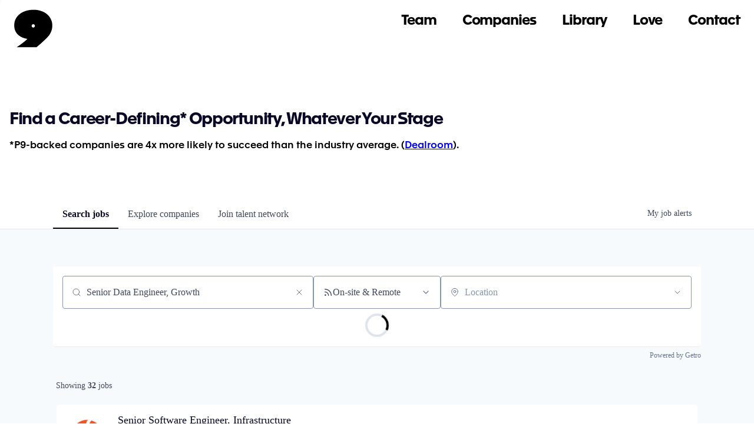

--- FILE ---
content_type: text/css
request_url: https://cdn-customers.getro.com/pointnine/style.react.css??v=e8b36e0e157f592978bb3858857a2d9a068d179a
body_size: 33132
content:
@import"https://fonts.googleapis.com/css?family=Open+Sans:300,300italic,400,400italic,600,600italic,700,700italic,800,800italic%7CLato:100,100italic,300,300italic,400,400italic,700,700italic,900,900italic%7CNanum+Myeongjo:regular,800";.container{max-width:1100px;padding-left:10px;padding-right:10px;margin-left:auto;margin-right:auto}@media(min-width: 30.01rem){.container{padding-left:20px;padding-right:20px}}@media(min-width: 50.01rem){.container{padding-left:50px;padding-right:50px}}@media(min-width: 1300px){.container{padding-left:0;padding-right:0}}[data-testid=custom-header] *,[data-testid=custom-footer] *{-webkit-box-sizing:border-box;box-sizing:border-box}@font-face{font-family:Apax;src:url("./fonts/5ff2f7fdf36955170132b067_Apax-Medium.woff2") format("woff2"),url("./fonts/5ff45e856b696dc759d8cde3_Apax-Medium.eot") format("embedded-opentype"),url("./fonts/5ff2f9bff528ec42898aa571_Apax-Medium.woff") format("woff"),url("./fonts/5ff45e3ea957d714f66b55a4_Apax-Medium.otf") format("opentype"),url("./fonts/5ff45e3ea957d714f66b55a4_Apax-Medium.otf") format("opentype");font-weight:500;font-style:normal;font-display:swap}@font-face{font-family:Apax;src:url("./fonts/5ff2f8198529071aaad54b2d_Apax-Bold.woff2") format("woff2"),url("./fonts/5ff45e85f8904b2d85e9705c_Apax-Bold.eot") format("embedded-opentype"),url("./fonts/5ff45ae3c0c01867c9cf0ec9_Apax-Bold.woff") format("woff"),url("./fonts/5ff45e3e6e46800b4ab39ae2_Apax-Bold.otf") format("opentype"),url("./fonts/5ff45e3e6e46800b4ab39ae2_Apax-Bold.otf") format("opentype");font-weight:700;font-style:normal;font-display:swap}@font-face{font-family:Apax;src:url("./fonts/5ff2f82a09b013ff9a86a517_Apax-Superbold.woff2") format("woff2"),url("./fonts/5ff45e856b696ddbdad8cde4_Apax-Superbold.eot") format("embedded-opentype"),url("./fonts/5ff2f9560c69b2ec4c2dbc6b_Apax-Superbold.woff") format("woff"),url("./fonts/5ff45e3e4fe6fe58013f7cb0_Apax-Superbold.otf") format("opentype"),url("./fonts/5ff45e3e4fe6fe58013f7cb0_Apax-Superbold.otf") format("opentype");font-weight:800;font-style:normal;font-display:swap}body.custom-design-pointnine #content a:not(.theme_only){color:#000}body.custom-design-pointnine .custom-wlc-color{color:#000}body.custom-design-pointnine .loading-block .loader{border-top:5px solid rgba(0,0,0,.2);border-right:5px solid rgba(0,0,0,.2);border-bottom:5px solid rgba(0,0,0,.2);border-left:5px solid #000}body.custom-design-pointnine .monday-button{color:#000;border-color:#000}body.custom-design-pointnine .monday-button::after{border-color:#000;border-left-color:transparent}body.custom-design-pointnine .monday-button:not(.disabled):not(.loading):hover{background-color:#000;color:#fff}body.custom-design-pointnine .monday-button.loading::after{border-color:#000;border-left-color:transparent}body.custom-design-pointnine .monday-button.primary{background-color:#000;color:#fff}body.custom-design-pointnine .monday-button.primary:hover:not(.disabled):not(.loading){background-color:#121212;border-color:#121212}body.custom-design-pointnine .monday-button.primary::after{border-color:#fff;border-left-color:transparent}body.custom-design-pointnine .monday-button.primary.loading{background-color:#000;color:#000}body.custom-design-pointnine md-radio-button.md-default-theme.md-checked .md-off,body.custom-design-pointnine md-radio-button.md-checked .md-off{border-color:#000}body.custom-design-pointnine md-radio-button.md-default-theme .md-on,body.custom-design-pointnine md-radio-button .md-on{background-color:#000}body.custom-design-pointnine md-checkbox.md-default-theme.md-checked .md-icon,body.custom-design-pointnine md-checkbox.md-checked .md-icon{background-color:#000}body.custom-design-pointnine .navigation-tabs-wrapper .md-nav-bar md-nav-ink-bar{background:#000;color:#000}body.custom-design-pointnine .md-chips.md-chips.md-removable md-chip{background:#000;color:#fff}body.custom-design-pointnine .jobs-list .job-card .job-read-more{color:#000;border-color:#000}body.custom-design-pointnine .jobs-list .job-card .job-read-more:hover{background:#000;color:#fff}body.custom-design-pointnine .organization-card .see-more-wrapper span:hover,body.custom-design-pointnine .organization-card .header .organization-info .name:hover{color:#000}body.custom-design-pointnine .basic-profile-wrapper .basic-profile-sidebar .icon-row .text a:hover{color:#000}body.custom-design-pointnine .trust-navigation li.active{border-color:#000}body.custom-design-pointnine .email-drop{border-color:#000}body.custom-design-pointnine .sidebar-menu li:before{background:#000}body.custom-design-pointnine md-progress-linear .md-container{background-color:rgba(0,0,0,.3)}body.custom-design-pointnine md-progress-linear .md-bar{background-color:#000}body.custom-design-pointnine .wlc-onboarding-container .onboarding-box .onboarding-box-header .steps .step.current,body.custom-design-pointnine .wlc-onboarding-container .onboarding-box .onboarding-box-header .steps .step.current::before{background:rgba(0,0,0,.5)}body.custom-design-pointnine .wlc-onboarding-container .onboarding-box .onboarding-box-header .steps .step.completed{background:#000}body.custom-design-pointnine .wlc-onboarding-container .already-registered a,body.custom-design-pointnine .wlc-onboarding-container .onboarding-box .onboarding-box-main .account-wrapper .change-method a:hover{color:#000}body.custom-design-pointnine .network-hero{font-family:Apax,sans-serif;padding-top:90px}@media screen and (max-width: 767px){body.custom-design-pointnine .network-hero{padding-top:45px}}body.custom-design-pointnine .network-hero .container{max-width:1440px;width:100%}body.custom-design-pointnine .network-hero h2{max-width:925px;min-height:auto;margin-bottom:0;font-family:Apax,sans-serif;font-weight:700;text-align:left;margin-left:0;font-size:28px;line-height:34px;letter-spacing:-1.35px}@media screen and (max-width: 767px){body.custom-design-pointnine .network-hero h2{font-size:24px;line-height:26px;letter-spacing:-1.02px}}body.custom-design-pointnine .network-hero .network-intro{margin:0}body.custom-design-pointnine .network-hero .subtitle{margin-bottom:0;font-family:Apax,sans-serif;color:#000;font-size:17px;font-weight:500;text-align:left;font-style:normal}body.custom-design-pointnine #pointnine-custom-header{min-height:96px}.pointnine-custom-part{-webkit-font-smoothing:auto;-moz-osx-font-smoothing:unset;display:block !important}.pointnine-custom-part#pointnine-custom-header{position:relative;z-index:61}.pointnine-custom-part#pointnine-custom-footer{position:relative;z-index:60}.pointnine-custom-part#pointnine-custom-footer .cd-wrapper{background-color:transparent}.pointnine-custom-part .wf-force-outline-none[tabindex="-1"]:focus{outline:none}.pointnine-custom-part html{font-family:sans-serif;-webkit-text-size-adjust:100%;-moz-text-size-adjust:100%;-ms-text-size-adjust:100%;text-size-adjust:100%;height:100%}.pointnine-custom-part article,.pointnine-custom-part aside,.pointnine-custom-part details,.pointnine-custom-part figcaption,.pointnine-custom-part figure,.pointnine-custom-part footer,.pointnine-custom-part header,.pointnine-custom-part hgroup,.pointnine-custom-part main,.pointnine-custom-part menu,.pointnine-custom-part nav,.pointnine-custom-part section,.pointnine-custom-part summary{display:block}.pointnine-custom-part audio,.pointnine-custom-part canvas,.pointnine-custom-part progress,.pointnine-custom-part video{display:inline-block;vertical-align:baseline}.pointnine-custom-part audio:not([controls]){display:none;height:0px}.pointnine-custom-part [hidden],.pointnine-custom-part template{display:none}.pointnine-custom-part a:active,.pointnine-custom-part a:hover{outline:0px}.pointnine-custom-part abbr[title]{border-bottom:1px dotted}.pointnine-custom-part b,.pointnine-custom-part optgroup,.pointnine-custom-part strong{font-weight:700}.pointnine-custom-part dfn{font-style:italic}.pointnine-custom-part h1{margin:.67em 0px}.pointnine-custom-part mark{background:#ff0;color:#000}.pointnine-custom-part small{font-size:80%}.pointnine-custom-part sub,.pointnine-custom-part sup{font-size:75%;line-height:0;position:relative;vertical-align:baseline}.pointnine-custom-part sup{top:-0.5em}.pointnine-custom-part sub{bottom:-0.25em}.pointnine-custom-part img{border:0px;vertical-align:middle;display:inline-block;height:100%;max-width:100%}.pointnine-custom-part svg:not(:root){overflow:hidden}.pointnine-custom-part hr{-webkit-box-sizing:content-box;box-sizing:content-box;height:0px}.pointnine-custom-part pre,.pointnine-custom-part textarea{overflow:auto}.pointnine-custom-part code,.pointnine-custom-part kbd,.pointnine-custom-part pre,.pointnine-custom-part samp{font-family:monospace,monospace;font-size:1em}.pointnine-custom-part button,.pointnine-custom-part input,.pointnine-custom-part optgroup,.pointnine-custom-part select,.pointnine-custom-part textarea{color:inherit;font:inherit;margin:0px}.pointnine-custom-part button{overflow:visible}.pointnine-custom-part button,.pointnine-custom-part select{text-transform:none}.pointnine-custom-part button,.pointnine-custom-part html input[type=button],.pointnine-custom-part input[type=reset]{-webkit-appearance:button;cursor:pointer}.pointnine-custom-part button[disabled],.pointnine-custom-part html input[disabled]{cursor:default}.pointnine-custom-part input{line-height:normal}.pointnine-custom-part input[type=checkbox],.pointnine-custom-part input[type=radio]{-webkit-box-sizing:border-box;box-sizing:border-box;padding:0px}.pointnine-custom-part input[type=number]::-webkit-inner-spin-button,.pointnine-custom-part input[type=number]::-webkit-outer-spin-button{height:auto}.pointnine-custom-part input[type=search]{-webkit-appearance:none}.pointnine-custom-part input[type=search]::-webkit-search-cancel-button,.pointnine-custom-part input[type=search]::-webkit-search-decoration{-webkit-appearance:none}.pointnine-custom-part legend{border:0px;padding:0px}.pointnine-custom-part table{border-collapse:collapse;border-spacing:0px}.pointnine-custom-part td,.pointnine-custom-part th{padding:0px}@font-face{.pointnine-custom-part{font-family:webflow-icons;src:url("[data-uri]") format("truetype");font-weight:400;font-style:normal}}.pointnine-custom-part [class*=" w-icon-"],.pointnine-custom-part [class^=w-icon-]{speak:none;font-style:normal;font-weight:400;font-variant:normal;text-transform:none;line-height:1;-webkit-font-smoothing:antialiased;font-family:webflow-icons !important}.pointnine-custom-part .w-icon-slider-right::before{content:""}.pointnine-custom-part .w-icon-slider-left::before{content:""}.pointnine-custom-part .w-icon-nav-menu::before{content:""}.pointnine-custom-part .w-icon-arrow-down::before,.pointnine-custom-part .w-icon-dropdown-toggle::before{content:""}.pointnine-custom-part .w-icon-file-upload-remove::before{content:""}.pointnine-custom-part .w-icon-file-upload-icon::before{content:""}.pointnine-custom-part *{-webkit-box-sizing:border-box;box-sizing:border-box}.pointnine-custom-part html.w-mod-touch *{background-attachment:scroll !important}.pointnine-custom-part .w-block{display:block}.pointnine-custom-part .w-inline-block{max-width:100%;display:inline-block}.pointnine-custom-part .w-clearfix::after,.pointnine-custom-part .w-clearfix::before{content:" ";display:table;grid-area:1/1/2/2}.pointnine-custom-part .w-clearfix::after{clear:both}.pointnine-custom-part .w-hidden{display:none}.pointnine-custom-part .w-button{display:inline-block;padding:9px 15px;background-color:#3898ec;color:#fff;border:0px;line-height:inherit;text-decoration:none;cursor:pointer;border-radius:0px}.pointnine-custom-part input.w-button{-webkit-appearance:button}.pointnine-custom-part html[data-w-dynpage] [data-w-cloak]{color:transparent !important}.pointnine-custom-part .w-webflow-badge,.pointnine-custom-part .w-webflow-badge *{position:static;left:auto;top:auto;right:auto;bottom:auto;z-index:auto;display:block;visibility:visible;overflow:visible;-webkit-box-sizing:border-box;box-sizing:border-box;width:auto;height:auto;max-height:none;max-width:none;min-height:0px;min-width:0px;margin:0px;padding:0px;float:none;clear:none;border:0px transparent;border-radius:0px;background:0px 0px;-webkit-box-shadow:none;box-shadow:none;opacity:1;-webkit-transform:none;-ms-transform:none;transform:none;-webkit-transition:none 0s ease 0s;-o-transition:none 0s ease 0s;transition:none 0s ease 0s;direction:ltr;font-family:inherit;font-weight:inherit;color:inherit;font-size:inherit;line-height:inherit;font-style:inherit;font-variant:inherit;text-align:inherit;letter-spacing:inherit;text-decoration:inherit;text-indent:0px;text-transform:inherit;list-style-type:disc;text-shadow:none;vertical-align:baseline;cursor:inherit;white-space:inherit;word-break:normal;word-spacing:normal;overflow-wrap:normal}.pointnine-custom-part .w-webflow-badge{white-space:nowrap;-webkit-box-shadow:rgba(0,0,0,.1) 0px 0px 0px 1px,rgba(0,0,0,.1) 0px 1px 3px;box-shadow:rgba(0,0,0,.1) 0px 0px 0px 1px,rgba(0,0,0,.1) 0px 1px 3px;cursor:pointer;position:fixed !important;display:inline-block !important;visibility:visible !important;z-index:2147483647 !important;top:auto !important;right:12px !important;bottom:12px !important;left:auto !important;color:#aaadb0 !important;background-color:#fff !important;border-radius:3px !important;padding:6px 8px 6px 6px !important;font-size:12px !important;opacity:1 !important;line-height:14px !important;text-decoration:none !important;-webkit-transform:none !important;-ms-transform:none !important;transform:none !important;margin:0px !important;width:auto !important;height:auto !important;overflow:visible !important}.pointnine-custom-part .w-webflow-badge>img{display:inline-block !important;visibility:visible !important;opacity:1 !important;vertical-align:middle !important}.pointnine-custom-part h1,.pointnine-custom-part h2,.pointnine-custom-part h3,.pointnine-custom-part h4,.pointnine-custom-part h5,.pointnine-custom-part h6{font-weight:700;margin-bottom:10px}.pointnine-custom-part h4{font-size:18px;line-height:24px;margin-top:10px}.pointnine-custom-part h5{font-size:14px;line-height:20px;margin-top:10px}.pointnine-custom-part p{margin-top:0px;margin-bottom:10px}.pointnine-custom-part blockquote{margin:0px 0px 10px;padding:10px 20px;border-left:5px solid #e2e2e2;font-size:18px;line-height:22px}.pointnine-custom-part figure{margin:0px 0px 10px}.pointnine-custom-part ol,.pointnine-custom-part ul{margin-top:0px;margin-bottom:10px;padding-left:40px}.pointnine-custom-part .w-list-unstyled{padding-left:0px;list-style:none}.pointnine-custom-part .w-embed::after,.pointnine-custom-part .w-embed::before{content:" ";display:table;grid-area:1/1/2/2}.pointnine-custom-part .w-embed::after{clear:both}.pointnine-custom-part .w-video{width:100%;position:relative;padding:0px}.pointnine-custom-part .w-video embed,.pointnine-custom-part .w-video iframe,.pointnine-custom-part .w-video object{position:absolute;top:0px;left:0px;width:100%;height:100%;border:none}.pointnine-custom-part fieldset{padding:0px;margin:0px;border:0px}.pointnine-custom-part [type=button],.pointnine-custom-part [type=reset],.pointnine-custom-part button{border:0px;cursor:pointer;-webkit-appearance:button}.pointnine-custom-part .w-form{margin:0px 0px 15px}.pointnine-custom-part .w-form-done{display:none;padding:20px;text-align:center;background-color:#ddd}.pointnine-custom-part .w-form-fail{display:none;margin-top:10px;padding:10px;background-color:#ffdede}.pointnine-custom-part label{display:block;margin-bottom:5px;font-weight:700}.pointnine-custom-part .w-input,.pointnine-custom-part .w-select{display:block;width:100%;height:38px;padding:8px 12px;margin-bottom:10px;font-size:14px;line-height:1.42857;color:#333;vertical-align:middle;background-color:#fff;border:1px solid #ccc}.pointnine-custom-part .w-input::-webkit-input-placeholder,.pointnine-custom-part .w-select::-webkit-input-placeholder{color:#999}.pointnine-custom-part .w-input:focus,.pointnine-custom-part .w-select:focus{border-color:#3898ec;outline:0px}.pointnine-custom-part .w-input[disabled],.pointnine-custom-part .w-input[readonly],.pointnine-custom-part .w-select[disabled],.pointnine-custom-part .w-select[readonly],.pointnine-custom-part fieldset[disabled] .w-input,.pointnine-custom-part fieldset[disabled] .w-select{cursor:not-allowed}.pointnine-custom-part .w-input[disabled]:not(.w-input-disabled),.pointnine-custom-part .w-input[readonly],.pointnine-custom-part .w-select[disabled]:not(.w-input-disabled),.pointnine-custom-part .w-select[readonly],.pointnine-custom-part fieldset[disabled]:not(.w-input-disabled) .w-input,.pointnine-custom-part fieldset[disabled]:not(.w-input-disabled) .w-select{background-color:#eee}.pointnine-custom-part textarea.w-input,.pointnine-custom-part textarea.w-select{height:auto}.pointnine-custom-part .w-select{background-color:#f3f3f3}.pointnine-custom-part .w-select[multiple]{height:auto}.pointnine-custom-part .w-form-label{display:inline-block;cursor:pointer;font-weight:400;margin-bottom:0px}.pointnine-custom-part .w-radio{display:block;margin-bottom:5px;padding-left:20px}.pointnine-custom-part .w-radio::after,.pointnine-custom-part .w-radio::before{content:" ";display:table;grid-area:1/1/2/2}.pointnine-custom-part .w-radio::after{clear:both}.pointnine-custom-part .w-radio-input{margin:3px 0px 0px -20px;line-height:normal;float:left}.pointnine-custom-part .w-file-upload{display:block;margin-bottom:10px}.pointnine-custom-part .w-file-upload-input{width:.1px;height:.1px;opacity:0;overflow:hidden;position:absolute;z-index:-100}.pointnine-custom-part .w-file-upload-default,.pointnine-custom-part .w-file-upload-success,.pointnine-custom-part .w-file-upload-uploading{display:inline-block;color:#333}.pointnine-custom-part .w-file-upload-error{display:block;margin-top:10px}.pointnine-custom-part .w-file-upload-default.w-hidden,.pointnine-custom-part .w-file-upload-error.w-hidden,.pointnine-custom-part .w-file-upload-success.w-hidden,.pointnine-custom-part .w-file-upload-uploading.w-hidden{display:none}.pointnine-custom-part .w-file-upload-uploading-btn{display:-webkit-box;display:-ms-flexbox;display:flex;font-size:14px;font-weight:400;cursor:pointer;margin:0px;padding:8px 12px;border:1px solid #ccc;background-color:#fafafa}.pointnine-custom-part .w-file-upload-file{display:-webkit-box;display:-ms-flexbox;display:flex;-webkit-box-flex:1;-ms-flex-positive:1;flex-grow:1;-webkit-box-pack:justify;-ms-flex-pack:justify;justify-content:space-between;margin:0px;padding:8px 9px 8px 11px;border:1px solid #ccc;background-color:#fafafa}.pointnine-custom-part .w-file-upload-file-name{font-size:14px;font-weight:400;display:block}.pointnine-custom-part .w-file-remove-link{margin-top:3px;margin-left:10px;width:auto;height:auto;padding:3px;display:block;cursor:pointer}.pointnine-custom-part .w-icon-file-upload-remove{margin:auto;font-size:10px}.pointnine-custom-part .w-file-upload-error-msg{display:inline-block;color:#ea384c;padding:2px 0px}.pointnine-custom-part .w-file-upload-info{display:inline-block;line-height:38px;padding:0px 12px}.pointnine-custom-part .w-file-upload-label{display:inline-block;font-size:14px;font-weight:400;cursor:pointer;margin:0px;padding:8px 12px;border:1px solid #ccc;background-color:#fafafa}.pointnine-custom-part .w-icon-file-upload-icon,.pointnine-custom-part .w-icon-file-upload-uploading{display:inline-block;margin-right:8px;width:20px}.pointnine-custom-part .w-icon-file-upload-uploading{height:20px}.pointnine-custom-part .w-container{margin-left:auto;margin-right:auto;max-width:940px}.pointnine-custom-part .w-container::after,.pointnine-custom-part .w-container::before{content:" ";display:table;grid-area:1/1/2/2}.pointnine-custom-part .w-container::after{clear:both}.pointnine-custom-part .w-container .w-row{margin-left:-10px;margin-right:-10px}.pointnine-custom-part .w-row::after,.pointnine-custom-part .w-row::before{content:" ";display:table;grid-area:1/1/2/2}.pointnine-custom-part .w-row::after{clear:both}.pointnine-custom-part .w-row .w-row{margin-left:0px;margin-right:0px}.pointnine-custom-part .w-col{position:relative;float:left;width:100%;min-height:1px;padding-left:10px;padding-right:10px}.pointnine-custom-part .w-col .w-col{padding-left:0px;padding-right:0px}.pointnine-custom-part .w-col-1{width:8.33333%}.pointnine-custom-part .w-col-2{width:16.6667%}.pointnine-custom-part .w-col-3{width:25%}.pointnine-custom-part .w-col-4{width:33.3333%}.pointnine-custom-part .w-col-5{width:41.6667%}.pointnine-custom-part .w-col-6{width:50%}.pointnine-custom-part .w-col-7{width:58.3333%}.pointnine-custom-part .w-col-8{width:66.6667%}.pointnine-custom-part .w-col-9{width:75%}.pointnine-custom-part .w-col-10{width:83.3333%}.pointnine-custom-part .w-col-11{width:91.6667%}.pointnine-custom-part .w-col-12{width:100%}.pointnine-custom-part .w-hidden-main{display:none !important}@media screen and (max-width: 991px){.pointnine-custom-part .w-container{max-width:728px}.pointnine-custom-part .w-hidden-main{display:inherit !important}.pointnine-custom-part .w-hidden-medium{display:none !important}.pointnine-custom-part .w-col-medium-1{width:8.33333%}.pointnine-custom-part .w-col-medium-2{width:16.6667%}.pointnine-custom-part .w-col-medium-3{width:25%}.pointnine-custom-part .w-col-medium-4{width:33.3333%}.pointnine-custom-part .w-col-medium-5{width:41.6667%}.pointnine-custom-part .w-col-medium-6{width:50%}.pointnine-custom-part .w-col-medium-7{width:58.3333%}.pointnine-custom-part .w-col-medium-8{width:66.6667%}.pointnine-custom-part .w-col-medium-9{width:75%}.pointnine-custom-part .w-col-medium-10{width:83.3333%}.pointnine-custom-part .w-col-medium-11{width:91.6667%}.pointnine-custom-part .w-col-medium-12{width:100%}.pointnine-custom-part .w-col-stack{width:100%;left:auto;right:auto}}@media screen and (max-width: 767px){.pointnine-custom-part .w-hidden-main,.pointnine-custom-part .w-hidden-medium{display:inherit !important}.pointnine-custom-part .w-hidden-small{display:none !important}.pointnine-custom-part .w-container .w-row,.pointnine-custom-part .w-row{margin-left:0px;margin-right:0px}.pointnine-custom-part .w-col{width:100%;left:auto;right:auto}.pointnine-custom-part .w-col-small-1{width:8.33333%}.pointnine-custom-part .w-col-small-2{width:16.6667%}.pointnine-custom-part .w-col-small-3{width:25%}.pointnine-custom-part .w-col-small-4{width:33.3333%}.pointnine-custom-part .w-col-small-5{width:41.6667%}.pointnine-custom-part .w-col-small-6{width:50%}.pointnine-custom-part .w-col-small-7{width:58.3333%}.pointnine-custom-part .w-col-small-8{width:66.6667%}.pointnine-custom-part .w-col-small-9{width:75%}.pointnine-custom-part .w-col-small-10{width:83.3333%}.pointnine-custom-part .w-col-small-11{width:91.6667%}.pointnine-custom-part .w-col-small-12{width:100%}}@media screen and (max-width: 479px){.pointnine-custom-part .w-container{max-width:none}.pointnine-custom-part .w-hidden-main,.pointnine-custom-part .w-hidden-medium,.pointnine-custom-part .w-hidden-small{display:inherit !important}.pointnine-custom-part .w-hidden-tiny{display:none !important}.pointnine-custom-part .w-col{width:100%}.pointnine-custom-part .w-col-tiny-1{width:8.33333%}.pointnine-custom-part .w-col-tiny-2{width:16.6667%}.pointnine-custom-part .w-col-tiny-3{width:25%}.pointnine-custom-part .w-col-tiny-4{width:33.3333%}.pointnine-custom-part .w-col-tiny-5{width:41.6667%}.pointnine-custom-part .w-col-tiny-6{width:50%}.pointnine-custom-part .w-col-tiny-7{width:58.3333%}.pointnine-custom-part .w-col-tiny-8{width:66.6667%}.pointnine-custom-part .w-col-tiny-9{width:75%}.pointnine-custom-part .w-col-tiny-10{width:83.3333%}.pointnine-custom-part .w-col-tiny-11{width:91.6667%}.pointnine-custom-part .w-col-tiny-12{width:100%}}.pointnine-custom-part .w-widget{position:relative}.pointnine-custom-part .w-widget-map{width:100%;height:400px}.pointnine-custom-part .w-widget-map label{width:auto;display:inline}.pointnine-custom-part .w-widget-map img{max-width:inherit}.pointnine-custom-part .w-widget-map .gm-style-iw{text-align:center}.pointnine-custom-part .w-widget-map .gm-style-iw>button{display:none !important}.pointnine-custom-part .w-widget-twitter{overflow:hidden}.pointnine-custom-part .w-widget-twitter-count-shim{display:inline-block;vertical-align:top;position:relative;width:28px;height:20px;text-align:center;background:#fff;border:1px solid #758696;border-radius:3px}.pointnine-custom-part .w-widget-twitter-count-shim *{pointer-events:none;-webkit-user-select:none;-moz-user-select:none;-ms-user-select:none;user-select:none}.pointnine-custom-part .w-widget-twitter-count-shim .w-widget-twitter-count-inner{position:relative;font-size:15px;line-height:12px;text-align:center;color:#999;font-family:serif}.pointnine-custom-part .w-widget-twitter-count-shim .w-widget-twitter-count-clear{position:relative;display:block}.pointnine-custom-part .w-widget-twitter-count-shim.w--large{width:36px;height:28px}.pointnine-custom-part .w-widget-twitter-count-shim.w--large .w-widget-twitter-count-inner{font-size:18px;line-height:18px}.pointnine-custom-part .w-widget-twitter-count-shim:not(.w--vertical){margin-left:5px;margin-right:8px}.pointnine-custom-part .w-widget-twitter-count-shim:not(.w--vertical).w--large{margin-left:6px}.pointnine-custom-part .w-widget-twitter-count-shim:not(.w--vertical)::after,.pointnine-custom-part .w-widget-twitter-count-shim:not(.w--vertical)::before{top:50%;left:0px;border:solid transparent;content:" ";height:0px;width:0px;position:absolute;pointer-events:none}.pointnine-custom-part .w-widget-twitter-count-shim:not(.w--vertical)::before{border-color:rgba(117,134,150,0) #5d6c7b rgba(117,134,150,0) rgba(117,134,150,0);border-width:4px;margin-left:-9px;margin-top:-4px}.pointnine-custom-part .w-widget-twitter-count-shim:not(.w--vertical).w--large::before{border-width:5px;margin-left:-10px;margin-top:-5px}.pointnine-custom-part .w-widget-twitter-count-shim:not(.w--vertical)::after{border-color:rgba(255,255,255,0) #fff rgba(255,255,255,0) rgba(255,255,255,0);border-width:4px;margin-left:-8px;margin-top:-4px}.pointnine-custom-part .w-widget-twitter-count-shim:not(.w--vertical).w--large::after{border-width:5px;margin-left:-9px;margin-top:-5px}.pointnine-custom-part .w-widget-twitter-count-shim.w--vertical{width:61px;height:33px;margin-bottom:8px}.pointnine-custom-part .w-widget-twitter-count-shim.w--vertical::after,.pointnine-custom-part .w-widget-twitter-count-shim.w--vertical::before{top:100%;left:50%;border:solid transparent;content:" ";height:0px;width:0px;position:absolute;pointer-events:none}.pointnine-custom-part .w-widget-twitter-count-shim.w--vertical::before{border-color:#5d6c7b rgba(117,134,150,0) rgba(117,134,150,0);border-width:5px;margin-left:-5px}.pointnine-custom-part .w-widget-twitter-count-shim.w--vertical::after{border-color:#fff rgba(255,255,255,0) rgba(255,255,255,0);border-width:4px;margin-left:-4px}.pointnine-custom-part .w-widget-twitter-count-shim.w--vertical .w-widget-twitter-count-inner{font-size:18px;line-height:22px}.pointnine-custom-part .w-widget-twitter-count-shim.w--vertical.w--large{width:76px}.pointnine-custom-part .w-background-video{position:relative;overflow:hidden;height:500px;color:#fff}.pointnine-custom-part .w-background-video>video{background-size:cover;background-position:50% 50%;position:absolute;margin:auto;width:100%;height:100%;right:-100%;bottom:-100%;top:-100%;left:-100%;-o-object-fit:cover;object-fit:cover;z-index:-100}.pointnine-custom-part .w-background-video>video::-webkit-media-controls-start-playback-button{-webkit-appearance:none;display:none !important}.pointnine-custom-part .w-background-video--control{position:absolute;bottom:1em;right:1em;background-color:transparent;padding:0px}.pointnine-custom-part .w-background-video--control>[hidden]{display:none !important}.pointnine-custom-part .w-slider{position:relative;height:300px;text-align:center;background:#ddd;clear:both;-webkit-tap-highlight-color:transparent}.pointnine-custom-part .w-slider-mask{position:relative;display:block;overflow:hidden;z-index:1;left:0px;right:0px;height:100%;white-space:nowrap}.pointnine-custom-part .w-slide{position:relative;display:inline-block;vertical-align:top;width:100%;height:100%;white-space:normal;text-align:left}.pointnine-custom-part .w-slider-nav{position:absolute;z-index:2;top:auto;right:0px;bottom:0px;left:0px;margin:auto;padding-top:10px;height:40px;text-align:center;-webkit-tap-highlight-color:transparent}.pointnine-custom-part .w-slider-nav.w-round>div{border-radius:100%}.pointnine-custom-part .w-slider-nav.w-num>div{width:auto;height:auto;padding:.2em .5em;font-size:inherit;line-height:inherit}.pointnine-custom-part .w-slider-nav.w-shadow>div{-webkit-box-shadow:rgba(51,51,51,.4) 0px 0px 3px;box-shadow:rgba(51,51,51,.4) 0px 0px 3px}.pointnine-custom-part .w-slider-nav-invert{color:#fff}.pointnine-custom-part .w-slider-nav-invert>div{background-color:rgba(34,34,34,.4)}.pointnine-custom-part .w-slider-nav-invert>div.w-active{background-color:#222}.pointnine-custom-part .w-slider-dot{position:relative;display:inline-block;width:1em;height:1em;background-color:rgba(255,255,255,.4);cursor:pointer;margin:0px 3px .5em;-webkit-transition:background-color .1s ease 0s,color .1s ease 0s;-o-transition:background-color .1s ease 0s,color .1s ease 0s;transition:background-color .1s ease 0s,color .1s ease 0s}.pointnine-custom-part .w-slider-dot.w-active{background-color:#fff}.pointnine-custom-part .w-slider-dot:focus{outline:0px;-webkit-box-shadow:#fff 0px 0px 0px 2px;box-shadow:#fff 0px 0px 0px 2px}.pointnine-custom-part .w-slider-dot:focus.w-active{-webkit-box-shadow:none;box-shadow:none}.pointnine-custom-part .w-slider-arrow-left,.pointnine-custom-part .w-slider-arrow-right{position:absolute;width:80px;top:0px;right:0px;bottom:0px;left:0px;margin:auto;cursor:pointer;overflow:hidden;color:#fff;font-size:40px;-webkit-tap-highlight-color:transparent;-webkit-user-select:none;-moz-user-select:none;-ms-user-select:none;user-select:none}.pointnine-custom-part .w-slider-arrow-left [class*=" w-icon-"],.pointnine-custom-part .w-slider-arrow-left [class^=w-icon-],.pointnine-custom-part .w-slider-arrow-right [class*=" w-icon-"],.pointnine-custom-part .w-slider-arrow-right [class^=w-icon-]{position:absolute}.pointnine-custom-part .w-slider-arrow-left:focus,.pointnine-custom-part .w-slider-arrow-right:focus{outline:0px}.pointnine-custom-part .w-slider-arrow-left{z-index:3;right:auto}.pointnine-custom-part .w-slider-arrow-right{z-index:4;left:auto}.pointnine-custom-part .w-icon-slider-left,.pointnine-custom-part .w-icon-slider-right{top:0px;right:0px;bottom:0px;left:0px;margin:auto;width:1em;height:1em}.pointnine-custom-part .w-slider-aria-label{border:0px;clip:rect(0px, 0px, 0px, 0px);height:1px;margin:-1px;overflow:hidden;padding:0px;position:absolute;width:1px}.pointnine-custom-part .w-slider-force-show{display:block !important}.pointnine-custom-part .w-dropdown{display:inline-block;position:relative;text-align:left;margin-left:auto;margin-right:auto;z-index:900}.pointnine-custom-part .w-dropdown-btn,.pointnine-custom-part .w-dropdown-link,.pointnine-custom-part .w-dropdown-toggle{position:relative;vertical-align:top;text-decoration:none;color:#222;padding:20px;text-align:left;margin-left:auto;margin-right:auto;white-space:nowrap}.pointnine-custom-part .w-dropdown-toggle{-webkit-user-select:none;-moz-user-select:none;-ms-user-select:none;user-select:none;display:inline-block;cursor:pointer;padding-right:40px}.pointnine-custom-part .w-dropdown-toggle:focus{outline:0px}.pointnine-custom-part .w-icon-dropdown-toggle{position:absolute;top:0px;right:0px;bottom:0px;margin:auto 20px auto auto;width:1em;height:1em}.pointnine-custom-part .w-dropdown-list{position:absolute;background:#ddd;display:none;min-width:100%}.pointnine-custom-part .w-dropdown-list.w--open{display:block}.pointnine-custom-part .w-dropdown-link{padding:10px 20px;display:block;color:#222}.pointnine-custom-part .w-dropdown-link.w--current{color:#0082f3}.pointnine-custom-part .w-dropdown-link:focus{outline:0px}@media screen and (max-width: 767px){.pointnine-custom-part .w-nav-brand{padding-left:10px}}.pointnine-custom-part .w-lightbox-backdrop{cursor:auto;font-style:normal;font-variant:normal;letter-spacing:normal;list-style:disc;text-indent:0px;text-shadow:none;text-transform:none;visibility:visible;white-space:normal;word-break:normal;word-spacing:normal;overflow-wrap:normal;position:fixed;top:0px;right:0px;bottom:0px;left:0px;color:#fff;font-family:"Helvetica Neue",Helvetica,Ubuntu,"Segoe UI",Verdana,sans-serif;font-size:17px;line-height:1.2;font-weight:300;text-align:center;background:rgba(0,0,0,.9);z-index:2000;outline:0px;opacity:0;-webkit-user-select:none;-moz-user-select:none;-ms-user-select:none;user-select:none;-webkit-tap-highlight-color:transparent;-webkit-transform:translate(0px, 0px);-ms-transform:translate(0px, 0px);transform:translate(0px, 0px)}.pointnine-custom-part .w-lightbox-backdrop,.pointnine-custom-part .w-lightbox-container{height:100%;overflow:auto}.pointnine-custom-part .w-lightbox-content{position:relative;height:100vh;overflow:hidden}.pointnine-custom-part .w-lightbox-view{position:absolute;width:100vw;height:100vh;opacity:0}.pointnine-custom-part .w-lightbox-view::before{content:"";height:100vh}.pointnine-custom-part .w-lightbox-group,.pointnine-custom-part .w-lightbox-group .w-lightbox-view,.pointnine-custom-part .w-lightbox-group .w-lightbox-view::before{height:86vh}.pointnine-custom-part .w-lightbox-frame,.pointnine-custom-part .w-lightbox-view::before{display:inline-block;vertical-align:middle}.pointnine-custom-part .w-lightbox-figure{position:relative;margin:0px}.pointnine-custom-part .w-lightbox-group .w-lightbox-figure{cursor:pointer}.pointnine-custom-part .w-lightbox-img{width:auto;height:auto;max-width:none}.pointnine-custom-part .w-lightbox-image{display:block;float:none;max-width:100vw;max-height:100vh}.pointnine-custom-part .w-lightbox-group .w-lightbox-image{max-height:86vh}.pointnine-custom-part .w-lightbox-caption{position:absolute;right:0px;bottom:0px;left:0px;padding:.5em 1em;background:rgba(0,0,0,.4);text-align:left;-o-text-overflow:ellipsis;text-overflow:ellipsis;white-space:nowrap;overflow:hidden}.pointnine-custom-part .w-lightbox-embed{position:absolute;top:0px;right:0px;bottom:0px;left:0px;width:100%;height:100%}.pointnine-custom-part .w-lightbox-control{position:absolute;top:0px;width:4em;background-size:24px;background-repeat:no-repeat;background-position:center center;cursor:pointer;-webkit-transition:all .3s ease 0s;-o-transition:all .3s ease 0s;transition:all .3s ease 0s}.pointnine-custom-part .w-lightbox-left{display:none;bottom:0px;left:0px;background-image:url("[data-uri]")}.pointnine-custom-part .w-lightbox-right{display:none;right:0px;bottom:0px;background-image:url("[data-uri]")}.pointnine-custom-part .w-lightbox-close{right:0px;height:2.6em;background-image:url("[data-uri]");background-size:18px}.pointnine-custom-part .w-lightbox-strip{position:absolute;bottom:0px;left:0px;right:0px;padding:0px 1vh;line-height:0;white-space:nowrap;overflow:auto hidden}.pointnine-custom-part .w-lightbox-item{display:inline-block;width:10vh;padding:2vh 1vh;-webkit-box-sizing:content-box;box-sizing:content-box;cursor:pointer;-webkit-transform:translate3d(0px, 0px, 0px);transform:translate3d(0px, 0px, 0px)}.pointnine-custom-part .w-lightbox-active{opacity:.3}.pointnine-custom-part .w-lightbox-thumbnail{position:relative;height:10vh;background:#222;overflow:hidden}.pointnine-custom-part .w-lightbox-thumbnail-image{position:absolute;top:0px;left:0px}.pointnine-custom-part .w-lightbox-thumbnail .w-lightbox-tall{top:50%;width:100%;-webkit-transform:translate(0px, -50%);-ms-transform:translate(0px, -50%);transform:translate(0px, -50%)}.pointnine-custom-part .w-lightbox-thumbnail .w-lightbox-wide{left:50%;height:100%;-webkit-transform:translate(-50%, 0px);-ms-transform:translate(-50%, 0px);transform:translate(-50%, 0px)}.pointnine-custom-part .w-lightbox-spinner{position:absolute;top:50%;left:50%;-webkit-box-sizing:border-box;box-sizing:border-box;width:40px;height:40px;margin-top:-20px;margin-left:-20px;border:5px solid rgba(0,0,0,.4);border-radius:50%;-webkit-animation:.8s linear 0s infinite normal none running spin;animation:.8s linear 0s infinite normal none running spin}.pointnine-custom-part .w-lightbox-spinner::after{content:"";position:absolute;top:-4px;right:-4px;bottom:-4px;left:-4px;border-width:3px;border-style:solid;border-color:transparent transparent #fff;-o-border-image:initial;border-image:initial;border-radius:50%}.pointnine-custom-part .w-lightbox-hide{display:none}.pointnine-custom-part .w-lightbox-noscroll{overflow:hidden}@media(min-width: 768px){.pointnine-custom-part .w-lightbox-content{height:96vh;margin-top:2vh}.pointnine-custom-part .w-lightbox-view,.pointnine-custom-part .w-lightbox-view::before{height:96vh}.pointnine-custom-part .w-lightbox-group,.pointnine-custom-part .w-lightbox-group .w-lightbox-view,.pointnine-custom-part .w-lightbox-group .w-lightbox-view::before{height:84vh}.pointnine-custom-part .w-lightbox-image{max-width:96vw;max-height:96vh}.pointnine-custom-part .w-lightbox-group .w-lightbox-image{max-width:82.3vw;max-height:84vh}.pointnine-custom-part .w-lightbox-left,.pointnine-custom-part .w-lightbox-right{display:block;opacity:.5}.pointnine-custom-part .w-lightbox-close{opacity:.8}.pointnine-custom-part .w-lightbox-control:hover{opacity:1}}.pointnine-custom-part .w-lightbox-inactive,.pointnine-custom-part .w-lightbox-inactive:hover{opacity:0}.pointnine-custom-part .w-richtext::after,.pointnine-custom-part .w-richtext::before{content:" ";display:table;grid-area:1/1/2/2}.pointnine-custom-part .w-richtext::after{clear:both}.pointnine-custom-part .w-richtext[contenteditable=true]::after,.pointnine-custom-part .w-richtext[contenteditable=true]::before{white-space:initial}.pointnine-custom-part .w-richtext ol,.pointnine-custom-part .w-richtext ul{overflow:hidden}.pointnine-custom-part .w-richtext .w-richtext-figure-selected.w-richtext-figure-type-image div,.pointnine-custom-part .w-richtext .w-richtext-figure-selected.w-richtext-figure-type-video div::after,.pointnine-custom-part .w-richtext .w-richtext-figure-selected[data-rt-type=image] div,.pointnine-custom-part .w-richtext .w-richtext-figure-selected[data-rt-type=video] div::after{outline:#2895f7 solid 2px}.pointnine-custom-part .w-richtext figure.w-richtext-figure-type-video>div::after,.pointnine-custom-part .w-richtext figure[data-rt-type=video]>div::after{content:"";position:absolute;display:none;left:0px;top:0px;right:0px;bottom:0px}.pointnine-custom-part .w-richtext figure{position:relative;max-width:60%}.pointnine-custom-part .w-richtext figure>div::before{cursor:default !important}.pointnine-custom-part .w-richtext figure img{width:100%}.pointnine-custom-part .w-richtext figure figcaption.w-richtext-figcaption-placeholder{opacity:.6}.pointnine-custom-part .w-richtext figure div{font-size:0px;color:transparent}.pointnine-custom-part .w-richtext figure.w-richtext-figure-type-image,.pointnine-custom-part .w-richtext figure[data-rt-type=image]{display:table}.pointnine-custom-part .w-richtext figure.w-richtext-figure-type-image>div,.pointnine-custom-part .w-richtext figure[data-rt-type=image]>div{display:inline-block}.pointnine-custom-part .w-richtext figure.w-richtext-figure-type-image>figcaption,.pointnine-custom-part .w-richtext figure[data-rt-type=image]>figcaption{display:table-caption;caption-side:bottom}.pointnine-custom-part .w-richtext figure.w-richtext-figure-type-video,.pointnine-custom-part .w-richtext figure[data-rt-type=video]{width:60%;height:0px}.pointnine-custom-part .w-richtext figure.w-richtext-figure-type-video iframe,.pointnine-custom-part .w-richtext figure[data-rt-type=video] iframe{position:absolute;top:0px;left:0px;width:100%;height:100%}.pointnine-custom-part .w-richtext figure.w-richtext-figure-type-video>div,.pointnine-custom-part .w-richtext figure[data-rt-type=video]>div{width:100%}.pointnine-custom-part .w-richtext figure.w-richtext-align-center{margin-right:auto;margin-left:auto;clear:both}.pointnine-custom-part .w-richtext figure.w-richtext-align-center.w-richtext-figure-type-image>div,.pointnine-custom-part .w-richtext figure.w-richtext-align-center[data-rt-type=image]>div{max-width:100%}.pointnine-custom-part .w-richtext figure.w-richtext-align-normal{clear:both}.pointnine-custom-part .w-richtext figure.w-richtext-align-fullwidth{width:100%;max-width:100%;text-align:center;clear:both;display:block;margin-right:auto;margin-left:auto}.pointnine-custom-part .w-richtext figure.w-richtext-align-fullwidth>div{display:inline-block;padding-bottom:inherit}.pointnine-custom-part .w-richtext figure.w-richtext-align-fullwidth>figcaption{display:block}.pointnine-custom-part .w-richtext figure.w-richtext-align-floatleft{float:left;margin-right:15px;clear:none}.pointnine-custom-part .w-richtext figure.w-richtext-align-floatright{float:right;margin-left:15px;clear:none}.pointnine-custom-part .w-nav{position:relative;background:#ddd;z-index:1000}.pointnine-custom-part .w-nav::after,.pointnine-custom-part .w-nav::before{content:" ";display:table;grid-area:1/1/2/2}.pointnine-custom-part .w-nav::after{clear:both}.pointnine-custom-part .w-nav-brand{position:relative;float:left;text-decoration:none;color:#333}.pointnine-custom-part .w-nav-link{position:relative;display:inline-block;vertical-align:top;text-decoration:none;color:#222;padding:20px;text-align:left;margin-left:auto;margin-right:auto}.pointnine-custom-part .w-nav-link.w--current{color:#0082f3}.pointnine-custom-part .w-nav-menu{position:relative;float:right}.pointnine-custom-part [data-nav-menu-open]{position:absolute;top:100%;left:0px;right:0px;background:#c8c8c8;text-align:center;overflow:visible;min-width:200px;display:block !important}.pointnine-custom-part .w--nav-link-open{display:block;position:relative}.pointnine-custom-part .w-nav-overlay{position:absolute;overflow:hidden;display:none;top:100%;left:0px;right:0px;width:100%}.pointnine-custom-part .w-nav-overlay [data-nav-menu-open]{top:0px}.pointnine-custom-part .w-nav[data-animation=over-left] .w-nav-overlay{width:auto}.pointnine-custom-part .w-nav[data-animation=over-left] .w-nav-overlay,.pointnine-custom-part .w-nav[data-animation=over-left] [data-nav-menu-open]{right:auto;z-index:1;top:0px}.pointnine-custom-part .w-nav[data-animation=over-right] .w-nav-overlay{width:auto}.pointnine-custom-part .w-nav[data-animation=over-right] .w-nav-overlay,.pointnine-custom-part .w-nav[data-animation=over-right] [data-nav-menu-open]{left:auto;z-index:1;top:0px}.pointnine-custom-part .w-nav-button{position:relative;float:right;padding:18px;font-size:24px;display:none;cursor:pointer;-webkit-tap-highlight-color:transparent;-webkit-user-select:none;-moz-user-select:none;-ms-user-select:none;user-select:none}.pointnine-custom-part .w-nav-button:focus{outline:0px}.pointnine-custom-part .w-nav-button.w--open{background-color:#c8c8c8;color:#fff}.pointnine-custom-part .w-nav[data-collapse=all] .w-nav-menu{display:none}.pointnine-custom-part .w--nav-dropdown-open,.pointnine-custom-part .w--nav-dropdown-toggle-open,.pointnine-custom-part .w-nav[data-collapse=all] .w-nav-button{display:block}.pointnine-custom-part .w--nav-dropdown-list-open{position:static}@media screen and (max-width: 991px){.pointnine-custom-part .w-nav[data-collapse=medium] .w-nav-menu{display:none}.pointnine-custom-part .w-nav[data-collapse=medium] .w-nav-button{display:block}}@media screen and (max-width: 767px){.pointnine-custom-part .w-nav[data-collapse=small] .w-nav-menu{display:none}.pointnine-custom-part .w-nav[data-collapse=small] .w-nav-button{display:block}.pointnine-custom-part .w-nav-brand{padding-left:10px}}.pointnine-custom-part .w-tabs{position:relative}.pointnine-custom-part .w-tabs::after,.pointnine-custom-part .w-tabs::before{content:" ";display:table;grid-area:1/1/2/2}.pointnine-custom-part .w-tabs::after{clear:both}.pointnine-custom-part .w-tab-menu{position:relative}.pointnine-custom-part .w-tab-link{position:relative;display:inline-block;vertical-align:top;text-decoration:none;padding:9px 30px;text-align:left;cursor:pointer;color:#222;background-color:#ddd}.pointnine-custom-part .w-tab-link.w--current{background-color:#c8c8c8}.pointnine-custom-part .w-tab-link:focus{outline:0px}.pointnine-custom-part .w-tab-content{position:relative;display:block;overflow:hidden}.pointnine-custom-part .w-tab-pane{position:relative;display:none}.pointnine-custom-part .w--tab-active{display:block}@media screen and (max-width: 479px){.pointnine-custom-part .w-nav[data-collapse=tiny] .w-nav-menu{display:none}.pointnine-custom-part .w-nav[data-collapse=tiny] .w-nav-button,.pointnine-custom-part .w-tab-link{display:block}}.pointnine-custom-part .w-ix-emptyfix::after{content:""}@-webkit-keyframes spin{0%{-webkit-transform:rotate(0deg);transform:rotate(0deg)}100%{-webkit-transform:rotate(360deg);transform:rotate(360deg)}}@keyframes spin{0%{-webkit-transform:rotate(0deg);transform:rotate(0deg)}100%{-webkit-transform:rotate(360deg);transform:rotate(360deg)}}.pointnine-custom-part .w-dyn-empty{padding:10px;background-color:#ddd}.pointnine-custom-part .w-condition-invisible,.pointnine-custom-part .w-dyn-bind-empty,.pointnine-custom-part .w-dyn-hide{display:none !important}.pointnine-custom-part .wf-layout-layout{display:grid !important}.pointnine-custom-part .wf-layout-cell{display:-webkit-box !important;display:-ms-flexbox !important;display:flex !important}.pointnine-custom-part .cd-wrapper{margin:0px;min-height:100%;background-color:#fff;font-family:Apax,sans-serif;color:#333;font-size:1vw;line-height:20px}.pointnine-custom-part h1{margin-top:20px;margin-bottom:10px;font-size:38px;line-height:44px;font-weight:700}.pointnine-custom-part h2{margin-top:0px;margin-bottom:24px;color:#000;font-size:28px;line-height:32px;font-weight:700}.pointnine-custom-part h3{margin-top:0px;margin-bottom:16px;color:#000;font-size:24px;line-height:32px;font-weight:500;letter-spacing:.2px}.pointnine-custom-part h6{margin-top:10px;margin-bottom:10px;font-size:12px;line-height:18px;font-weight:700}.pointnine-custom-part a{background-color:transparent;-webkit-transition:color .2s ease 0s;-o-transition:color .2s ease 0s;transition:color .2s ease 0s;color:#000;text-decoration:underline}.pointnine-custom-part a:hover{color:#b2b2b2}.pointnine-custom-part ul{margin-top:0px;margin-bottom:10px;padding-left:40px;color:#000;font-size:17px;letter-spacing:-0.4px}.pointnine-custom-part li{margin-bottom:20px}.pointnine-custom-part figcaption{margin-top:5px;text-align:center}.pointnine-custom-part .heading-1{font-family:Apax,sans-serif;color:#000;font-size:50px;line-height:48px;letter-spacing:-2.6px}.pointnine-custom-part .heading-1.main-heading{max-width:1158px;margin-top:165px;margin-bottom:165px;font-family:Apax,sans-serif;font-weight:800}.pointnine-custom-part .heading-1.privacy{margin-top:0px;margin-bottom:40px}.pointnine-custom-part .section{overflow:hidden;padding-right:0px;padding-left:0px}.pointnine-custom-part .section.family-list{margin-top:60px;margin-bottom:0px;padding-right:0px;padding-left:0px;-webkit-transform:translate(0px, 0px);-ms-transform:translate(0px, 0px);transform:translate(0px, 0px)}.pointnine-custom-part .section.full-height{position:absolute;left:0px;top:0px;right:0px;bottom:0px;z-index:0;display:-webkit-box;display:-ms-flexbox;display:flex;min-height:100vh;-webkit-box-orient:vertical;-webkit-box-direction:normal;-ms-flex-direction:column;flex-direction:column;-webkit-box-pack:center;-ms-flex-pack:center;justify-content:center;-webkit-box-align:center;-ms-flex-align:center;align-items:center;border:1px #000}.pointnine-custom-part .section._100vh{position:static;display:-webkit-box;display:-ms-flexbox;display:flex;overflow:visible;height:auto;max-width:100vw;min-height:100vh;padding-right:0px;padding-bottom:24px;padding-left:0px;-webkit-box-orient:vertical;-webkit-box-direction:normal;-ms-flex-direction:column;flex-direction:column;-webkit-box-pack:justify;-ms-flex-pack:justify;justify-content:space-between;-webkit-box-align:center;-ms-flex-align:center;align-items:center}.pointnine-custom-part .section.footer{display:-webkit-box;display:-ms-flexbox;display:flex;overflow:visible;width:100%;height:auto;padding-right:0px;padding-left:0px;-webkit-box-orient:vertical;-webkit-box-direction:normal;-ms-flex-direction:column;flex-direction:column;-webkit-box-pack:justify;-ms-flex-pack:justify;justify-content:space-between}.pointnine-custom-part .section.team{overflow:visible}.pointnine-custom-part .main{width:100%;max-width:1440px;margin-right:auto;margin-left:auto;padding-right:24px;padding-left:24px}.pointnine-custom-part .main.white-footer{display:-webkit-box;display:-ms-flexbox;display:flex;padding-right:24px;padding-left:24px;-webkit-box-pack:justify;-ms-flex-pack:justify;justify-content:space-between;-webkit-box-align:center;-ms-flex-align:center;align-items:center;grid-auto-columns:1fr;grid-template-columns:1fr 2fr;grid-template-rows:auto}.pointnine-custom-part .main.list{max-width:1440px;padding-right:0px;padding-left:0px;opacity:1;-webkit-transition:opacity .2s cubic-bezier(0.25, 0.46, 0.45, 0.94) 0s;-o-transition:opacity .2s cubic-bezier(0.25, 0.46, 0.45, 0.94) 0s;transition:opacity .2s cubic-bezier(0.25, 0.46, 0.45, 0.94) 0s}.pointnine-custom-part .main.h1{margin-top:auto;margin-bottom:auto;padding-right:24px;padding-left:24px}.pointnine-custom-part .main.footer-symbol{margin-top:24px;margin-bottom:10px}.pointnine-custom-part .main.land{max-width:1440px;padding-right:0px;padding-left:0px;opacity:1;-webkit-transition:opacity .2s cubic-bezier(0.25, 0.46, 0.45, 0.94) 0s;-o-transition:opacity .2s cubic-bezier(0.25, 0.46, 0.45, 0.94) 0s;transition:opacity .2s cubic-bezier(0.25, 0.46, 0.45, 0.94) 0s}.pointnine-custom-part .main.land-header{margin-bottom:48px}.pointnine-custom-part .main.land-content{display:-webkit-box;display:-ms-flexbox;display:flex;-webkit-box-pack:justify;-ms-flex-pack:justify;justify-content:space-between;-webkit-box-align:start;-ms-flex-align:start;align-items:flex-start}.pointnine-custom-part .main.land-post{display:grid;margin-top:112px;grid-auto-columns:1fr;gap:0px;grid-template-columns:minmax(150px, 209px) 1fr;grid-template-rows:auto auto}.pointnine-custom-part .main.more-posts{margin-top:104px}.pointnine-custom-part .main.archive{display:-webkit-box;display:-ms-flexbox;display:flex}.pointnine-custom-part .main.archive-header{display:-webkit-box;display:-ms-flexbox;display:flex;margin-bottom:48px;-webkit-box-pack:justify;-ms-flex-pack:justify;justify-content:space-between;-webkit-box-align:end;-ms-flex-align:end;align-items:flex-end}.pointnine-custom-part .main.love-content{display:-webkit-box;display:-ms-flexbox;display:flex;-webkit-box-orient:vertical;-webkit-box-direction:normal;-ms-flex-direction:column;flex-direction:column}.pointnine-custom-part .right-side{display:inline-block;width:auto;max-width:none;min-width:auto;margin-top:0px;margin-right:0px;margin-left:auto;padding-right:0px;padding-left:0px;-webkit-box-align:end;-ms-flex-align:end;align-items:flex-end}.pointnine-custom-part .body-text{margin-bottom:0px;color:#000;font-size:17px;line-height:20px;font-weight:400;letter-spacing:-0.4px}.pointnine-custom-part .text-wrapper{display:-webkit-box;display:-ms-flexbox;display:flex;width:690px;max-width:none;min-width:auto;margin:26px 234px 220px 0px;padding-bottom:0px;-webkit-box-orient:vertical;-webkit-box-direction:normal;-ms-flex-direction:column;flex-direction:column;grid-auto-columns:1fr;grid-template-areas:"Area Area";grid-template-columns:1fr 1fr;grid-template-rows:auto}.pointnine-custom-part .utility-page-wrap{display:-webkit-box;display:-ms-flexbox;display:flex;width:100vw;height:100vh;max-height:100%;max-width:100%;-webkit-box-pack:center;-ms-flex-pack:center;justify-content:center;-webkit-box-align:center;-ms-flex-align:center;align-items:center}.pointnine-custom-part .utility-page-content{display:-webkit-box;display:-ms-flexbox;display:flex;width:260px;-webkit-box-orient:vertical;-webkit-box-direction:normal;-ms-flex-direction:column;flex-direction:column;text-align:center}.pointnine-custom-part .utility-page-form{display:-webkit-box;display:-ms-flexbox;display:flex;-webkit-box-orient:vertical;-webkit-box-direction:normal;-ms-flex-direction:column;flex-direction:column;-webkit-box-align:stretch;-ms-flex-align:stretch;align-items:stretch}.pointnine-custom-part .footer-white{display:-webkit-box;display:-ms-flexbox;display:flex;height:auto;min-height:53px;margin-top:0px;margin-bottom:0px;padding-right:0px;padding-left:0px;-webkit-box-pack:center;-ms-flex-pack:center;justify-content:center;-webkit-box-align:center;-ms-flex-align:center;align-items:center;border-top:1px solid rgba(254,254,254,.32);background-color:#000}.pointnine-custom-part .copyrights-footer{width:250px;margin-right:0px;margin-bottom:0px;font-family:Apax,sans-serif;color:#fefefe;font-size:14px;font-weight:500;letter-spacing:-0.21px}.pointnine-custom-part .copyrights-footer.privacy{width:auto;margin-right:12px}.pointnine-custom-part .footer-links-wrapper{display:none;width:100%;max-width:936px;min-width:auto;margin-right:0px;margin-left:40px;-webkit-box-pack:justify;-ms-flex-pack:justify;justify-content:space-between;-webkit-box-align:center;-ms-flex-align:center;align-items:center;-webkit-box-flex:0;-ms-flex:0 1 auto;flex:0 1 auto}.pointnine-custom-part .footer-link{display:block;margin-right:0px;margin-bottom:0px;margin-left:12px;padding-top:0px;-webkit-transition:padding-bottom 50ms ease 0s,color 50ms ease 0s;-o-transition:padding-bottom 50ms ease 0s,color 50ms ease 0s;transition:padding-bottom 50ms ease 0s,color 50ms ease 0s;font-family:Apax,sans-serif;color:rgba(0,0,0,.65);font-size:12px;line-height:18.85px;font-weight:500;letter-spacing:-0.21px;text-decoration:none;cursor:pointer}.pointnine-custom-part .footer-link:hover{padding-top:0px;padding-bottom:5px;color:#000}.pointnine-custom-part .left-footer-link-wrapper{display:-webkit-box;display:-ms-flexbox;display:flex;-webkit-box-align:center;-ms-flex-align:center;align-items:center}.pointnine-custom-part .left-footer-link-wrapper.navbar{display:none}.pointnine-custom-part .right-footer-link-wrapper{display:-webkit-box;display:-ms-flexbox;display:flex;width:50%;margin-left:16px;-webkit-box-pack:end;-ms-flex-pack:end;justify-content:flex-end;-webkit-box-align:center;-ms-flex-align:center;align-items:center}.pointnine-custom-part .heading-2{font-family:Apax,sans-serif;color:#000;line-height:34px;letter-spacing:-1.35px}.pointnine-custom-part .heading-2.max925{max-width:925px;min-height:auto;margin-top:186px;margin-bottom:0px;font-family:Apax,sans-serif;font-weight:700}.pointnine-custom-part .heading-2.max960{max-width:830px;min-height:auto;margin-top:186px;margin-bottom:0px;font-family:Apax,sans-serif;font-weight:700}.pointnine-custom-part .heading-2.land-topics-top{max-width:925px;min-height:auto;margin-top:32px;margin-bottom:0px;font-family:Apax,sans-serif;font-weight:700}.pointnine-custom-part .medium-button-div{display:-webkit-box;display:-ms-flexbox;display:flex;margin-right:0px;margin-left:0px;padding:53px 24px 24px;-webkit-box-orient:horizontal;-webkit-box-direction:normal;-ms-flex-direction:row;flex-direction:row;-webkit-box-pack:start;-ms-flex-pack:start;justify-content:flex-start;-webkit-box-align:center;-ms-flex-align:center;align-items:center;grid-auto-columns:1fr;grid-template-columns:1fr;grid-template-rows:auto auto}.pointnine-custom-part .single-row{position:relative;display:-webkit-box;display:-ms-flexbox;display:flex;height:auto;min-height:auto;padding:12px 24px 13px;-webkit-box-align:center;-ms-flex-align:center;align-items:center;grid-auto-columns:1fr;grid-template-columns:1.25fr 4.5fr 1fr;grid-template-rows:auto;border:1px rgba(0,0,0,.08);-webkit-box-shadow:rgba(0,0,0,.08) 0px -1px 0px 0px;box-shadow:rgba(0,0,0,.08) 0px -1px 0px 0px;text-decoration:none;cursor:pointer}.pointnine-custom-part .single-row.sort{display:-webkit-box;display:-ms-flexbox;display:flex;width:100%;-webkit-box-pack:start;-ms-flex-pack:start;justify-content:flex-start;grid-auto-columns:1fr;grid-template-columns:.75fr 4.5fr 1fr;grid-template-rows:auto;border-bottom-style:solid;-webkit-box-shadow:none;box-shadow:none}.pointnine-custom-part .top-row-list{display:-webkit-box;display:-ms-flexbox;display:flex;width:100%;padding:0px 24px 12px;-webkit-box-pack:start;-ms-flex-pack:start;justify-content:flex-start;-webkit-box-align:stretch;-ms-flex-align:stretch;align-items:stretch;grid-auto-columns:1fr;grid-template-columns:.75fr 4.5fr 1fr;grid-template-rows:auto;border:1px #000}.pointnine-custom-part .column-category{display:inline;margin-right:5px;margin-bottom:0px;-webkit-box-flex:0;-ms-flex:0 0 auto;flex:0 0 auto;font-family:Apax,sans-serif;color:#b2b2b2;font-size:23.4px;line-height:26.8px;font-weight:500;letter-spacing:-0.8px}.pointnine-custom-part .black-footer{position:relative;left:0px;top:0px;right:0px;bottom:0px;overflow:hidden;width:100%;margin-top:0px;padding:0px;background-color:#000}.pointnine-custom-part .newsletter-tittle{margin-bottom:0px;font-family:Apax,sans-serif;color:#fff;font-size:24px;line-height:26px;font-weight:700}.pointnine-custom-part .newsletter-subtitle{font-family:Apax,sans-serif;color:#b2b2b2;font-size:17px;line-height:18px;font-weight:500;letter-spacing:-0.2px}.pointnine-custom-part .newsletter-form{margin-top:40px;margin-bottom:0px;line-height:60px}.pointnine-custom-part .form{display:-webkit-box;display:-ms-flexbox;display:flex;border:1px #000;font-family:Apax,sans-serif}.pointnine-custom-part .form.hide-form{height:auto;min-height:100px}.pointnine-custom-part .text-field{height:100%;margin-bottom:0px;padding-left:0px;border:1px #000;background-color:transparent;color:#fff;font-size:54.4px;line-height:57.1px;font-weight:700;letter-spacing:-2.99px}.pointnine-custom-part .text-field::-webkit-input-placeholder{font-family:Apax,sans-serif;color:#b2b2b2;font-size:54.4px;line-height:57.1px;letter-spacing:-2.99px}.pointnine-custom-part .text-field::-moz-placeholder{font-family:Apax,sans-serif;color:#b2b2b2;font-size:54.4px;line-height:57.1px;letter-spacing:-2.99px}.pointnine-custom-part .text-field:-ms-input-placeholder{font-family:Apax,sans-serif;color:#b2b2b2;font-size:54.4px;line-height:57.1px;letter-spacing:-2.99px}.pointnine-custom-part .text-field::-ms-input-placeholder{font-family:Apax,sans-serif;color:#b2b2b2;font-size:54.4px;line-height:57.1px;letter-spacing:-2.99px}.pointnine-custom-part .text-field::placeholder{font-family:Apax,sans-serif;color:#b2b2b2;font-size:54.4px;line-height:57.1px;letter-spacing:-2.99px}.pointnine-custom-part .text-field.success{margin-right:0px}.pointnine-custom-part .submit-button{position:relative;z-index:1;width:50px;padding-right:3px;background-color:transparent;font-size:54.4px;line-height:57.1px;font-weight:700;letter-spacing:-2.99px}.pointnine-custom-part .title-section{margin-top:70px;margin-bottom:40px;font-family:Apax,sans-serif;color:#000;font-size:48px;line-height:48px;font-weight:800;letter-spacing:-2.5px}.pointnine-custom-part .single-team-wrapper{position:relative}.pointnine-custom-part .image-team-wrapper{position:relative;left:auto;top:auto;right:auto;bottom:auto;z-index:1;display:-webkit-box;display:-ms-flexbox;display:flex;overflow:hidden;width:30em;height:30em;max-height:none;margin-right:auto;margin-bottom:0px;margin-left:auto;-webkit-box-pack:center;-ms-flex-pack:center;justify-content:center;-webkit-box-align:center;-ms-flex-align:center;align-items:center;border:2px solid #000;border-radius:900px;-webkit-box-shadow:none;box-shadow:none;-o-object-fit:cover;object-fit:cover}.pointnine-custom-part .image-team-wrapper.pic{height:25em;border-radius:0px}.pointnine-custom-part .name-member{margin-bottom:0px;font-family:Apax,sans-serif;color:#000;font-size:24px;line-height:26px;font-weight:700;letter-spacing:-1px}.pointnine-custom-part .position-member{margin-bottom:0px;font-family:Apax,sans-serif;color:#000;font-size:17px;font-weight:500}.pointnine-custom-part .team-collection{display:block;margin-top:70px;margin-bottom:70px;grid-auto-columns:1fr;grid-template-columns:1fr 1fr;grid-template-rows:auto auto}.pointnine-custom-part .team-collection-item{width:100%;padding-right:0px;padding-left:0px}.pointnine-custom-part .team-collection-list{display:grid;-webkit-box-pack:start;place-content:start;justify-items:stretch;grid-auto-columns:1fr;gap:40px 12px;grid-template-columns:1fr 1fr 1fr 1fr;grid-template-rows:auto}.pointnine-custom-part .investors-cms-grid{display:grid;grid-auto-columns:1fr;gap:20px 12px;grid-template-columns:repeat(auto-fit, minmax(222px, 1fr));grid-template-rows:auto}.pointnine-custom-part .single-investor-wrapper{display:-webkit-box;display:-ms-flexbox;display:flex;-webkit-box-orient:vertical;-webkit-box-direction:normal;-ms-flex-direction:column;flex-direction:column}.pointnine-custom-part .name-investor{margin-bottom:0px;font-family:Apax,sans-serif;color:#000;font-size:17px;line-height:18px;font-weight:700;letter-spacing:-0.2px}.pointnine-custom-part .subtitle-investor{display:none;font-family:Apax,sans-serif;color:#b2b2b2;font-size:17px;line-height:18px;font-weight:700;letter-spacing:-0.2px}.pointnine-custom-part .image-investor{width:100%;height:158px;max-height:158px;margin-bottom:6px;float:right;-o-object-fit:cover;object-fit:cover}.pointnine-custom-part .huge-video-title{display:none;font-family:Apax,sans-serif;color:#000;font-size:160px;line-height:160px;font-weight:800;text-align:center;letter-spacing:-9px}.pointnine-custom-part .huge-video-length{display:none;font-family:Apax,sans-serif;color:#b2b2b2;font-size:160px;line-height:160px;font-weight:800;text-align:center;letter-spacing:-9.5px}.pointnine-custom-part .brand{display:block;width:65px;min-width:65px;margin-right:10%;text-decoration:none}.pointnine-custom-part .brand.w--current{min-width:65px;margin-right:10%}.pointnine-custom-part .family-top-row-list{display:-webkit-box;display:-ms-flexbox;display:flex;margin-top:9px;padding:0px 24px 11px;-webkit-box-pack:justify;-ms-flex-pack:justify;justify-content:space-between;grid-auto-columns:1fr;grid-template-columns:3fr 1.5fr 2.5fr 2fr;grid-template-rows:auto;border:1px #000}.pointnine-custom-part .family-single-row{display:-webkit-box;display:-ms-flexbox;display:flex;padding:13px 24px;grid-auto-columns:1fr;grid-template-columns:3fr 1.5fr 2.5fr 2fr;grid-template-rows:auto;border:1px #000;-webkit-box-shadow:rgba(0,0,0,.08) 0px -1px 0px 0px;box-shadow:rgba(0,0,0,.08) 0px -1px 0px 0px;cursor:pointer}.pointnine-custom-part .family-single-row.sort{display:-webkit-box;display:-ms-flexbox;display:flex;-webkit-box-pack:justify;-ms-flex-pack:justify;justify-content:space-between;-webkit-box-align:center;-ms-flex-align:center;align-items:center}.pointnine-custom-part .custom-nav{position:fixed;left:0px;top:0px;right:0px;bottom:auto;z-index:200;display:-webkit-box;display:-ms-flexbox;display:flex;width:100%;height:96px;padding-right:0px;padding-left:0px;-webkit-box-pack:center;-ms-flex-pack:center;justify-content:center;-webkit-box-align:center;-ms-flex-align:center;align-items:center;background-color:#fff}.pointnine-custom-part .navigation-wrapper{display:-webkit-box;display:-ms-flexbox;display:flex;width:100%;max-width:924px;margin-left:auto;-webkit-box-pack:start;-ms-flex-pack:start;justify-content:flex-start;-webkit-box-align:center;-ms-flex-align:center;align-items:center}.pointnine-custom-part .menu-button{display:none;-webkit-box-orient:vertical;-webkit-box-direction:normal;-ms-flex-direction:column;flex-direction:column;-webkit-box-pack:justify;-ms-flex-pack:justify;justify-content:space-between;-webkit-box-align:center;-ms-flex-align:center;align-items:center}.pointnine-custom-part .absolute-nav-wrapper{width:100%}.pointnine-custom-part .navlinks-wrapper{display:-webkit-box;display:-ms-flexbox;display:flex;-webkit-box-orient:horizontal;-webkit-box-direction:normal;-ms-flex-direction:row;flex-direction:row;-webkit-box-pack:end;-ms-flex-pack:end;justify-content:flex-end;-webkit-box-align:center;-ms-flex-align:center;align-items:center}.pointnine-custom-part .logo-white{display:none}.pointnine-custom-part .main-navigation-wrapper{display:-webkit-box;display:-ms-flexbox;display:flex;width:100%;max-width:1440px;margin-right:0px;margin-left:0px;padding-right:24px;padding-left:24px;place-items:start stretch;-webkit-box-align:start;-ms-flex-line-pack:center;align-content:center;grid-auto-columns:1fr;grid-template-columns:1fr 2fr;grid-template-rows:auto}.pointnine-custom-part .navlink{display:block;margin-right:34px;margin-bottom:0px;padding:7px 10px 10px 0px;-webkit-transition:color .1s ease 0s,opacity 50ms ease 0s;-o-transition:color .1s ease 0s,opacity 50ms ease 0s;transition:color .1s ease 0s,opacity 50ms ease 0s;font-family:Apax,sans-serif;color:#b2b2b2;font-size:23.4px;line-height:26.8px;font-weight:700;letter-spacing:-1.06px;text-decoration:none}.pointnine-custom-part .navlink:hover{color:#b2b2b2}.pointnine-custom-part .navlink.w--current{color:#000}.pointnine-custom-part .navlink.send{margin-right:0px;margin-left:0px;padding-right:0px}.pointnine-custom-part .navlink.homepage{color:#000}.pointnine-custom-part .body{display:-webkit-box;display:-ms-flexbox;display:flex;overflow:visible;min-height:100vh;padding-top:0px;-webkit-box-orient:vertical;-webkit-box-direction:normal;-ms-flex-direction:column;flex-direction:column;-webkit-box-align:stretch;-ms-flex-align:stretch;align-items:stretch;grid-auto-columns:1fr;grid-template-columns:1fr 1fr;grid-template-rows:auto auto;font-family:Apax,sans-serif;font-size:1vw}.pointnine-custom-part .body.family{min-height:101vh}.pointnine-custom-part .list-text{position:relative;z-index:1;margin-bottom:0px;font-family:Apax,sans-serif;color:#000;font-size:23.4px;line-height:26.8px;font-weight:500;letter-spacing:-0.8px}.pointnine-custom-part .list-text.hide{position:relative;z-index:1;font-family:Apax,sans-serif;font-weight:500}.pointnine-custom-part .list-text.hide.year{display:none;width:auto;min-width:auto}.pointnine-custom-part .list-text.hide.services{width:25%}.pointnine-custom-part .list-text.hide.status{width:auto}.pointnine-custom-part .list-text.hide.country{width:auto;margin-right:0px}.pointnine-custom-part .list-text.name{width:68%;margin-right:20px}.pointnine-custom-part .list-text.company{width:auto;min-width:auto}.pointnine-custom-part .land-collection{width:100%}.pointnine-custom-part .loader-div{position:absolute;display:-webkit-box;display:-ms-flexbox;display:flex;width:396vh;height:396vh;-webkit-box-pack:center;-ms-flex-pack:center;justify-content:center;-webkit-box-align:center;-ms-flex-align:center;align-items:center;border-radius:0px;background-color:transparent;background-image:url("https://uploads-ssl.webflow.com/5fe0754fdb191162fac134f5/5ff461baa1b4a8db4ecd2afa_black9.svg");background-position:50% 50%;background-size:contain;background-repeat:no-repeat}.pointnine-custom-part .border-overlay{position:absolute;left:auto;top:auto;right:auto;bottom:auto;z-index:2;display:none;overflow:hidden;width:auto;height:220%;max-height:none;margin:0px;-o-object-fit:cover;object-fit:cover;-o-object-position:50% 50%;object-position:50% 50%}.pointnine-custom-part .image-member-wrapper{position:relative;display:-webkit-box;display:-ms-flexbox;display:flex;overflow:hidden;width:100%;height:20.8em;max-height:none;margin-bottom:6px;padding-top:0px;-webkit-box-pack:center;-ms-flex-pack:center;justify-content:center;-webkit-box-align:start;-ms-flex-align:start;align-items:flex-start;background-color:#000;-webkit-backface-visibility:visible;backface-visibility:visible;-webkit-perspective:1200px;perspective:1200px;-webkit-perspective-origin:50% 50%;perspective-origin:50% 50%}.pointnine-custom-part .image-member-wrapper.flip{overflow:visible;background-color:transparent}.pointnine-custom-part .white-solid{position:absolute;left:0px;top:0px;right:0px;bottom:0px;z-index:2;width:0%;height:100%;background-color:#fff}.pointnine-custom-part .image-investor-wrapper{position:relative;overflow:hidden;width:100%;height:158px;max-height:158px;margin-bottom:6px;-o-object-fit:cover;object-fit:cover}.pointnine-custom-part .thumbnail-wrapper{position:absolute;left:0px;top:auto;right:auto;bottom:0px;z-index:120;display:none;overflow:visible;width:186px;height:186px;margin-right:0px;clear:none}.pointnine-custom-part .close-wrapper{position:absolute;left:auto;top:-2px;right:-8px;bottom:auto;z-index:100;display:-webkit-box;display:-ms-flexbox;display:flex;width:36px;height:36px;-webkit-box-pack:center;-ms-flex-pack:center;justify-content:center;-webkit-box-align:center;-ms-flex-align:center;align-items:center;grid-auto-columns:1fr;grid-template-columns:1fr 1fr;grid-template-rows:auto auto;border-radius:100px;background-color:#000;text-decoration:none;cursor:pointer}.pointnine-custom-part .close-icon{width:18px;height:18px}.pointnine-custom-part .html{width:100%;height:100%;min-height:158px}.pointnine-custom-part .buttons{position:absolute;left:0px;top:0px;right:0px;bottom:0px;z-index:10;display:-webkit-box;display:-ms-flexbox;display:flex;width:100%;height:100%;-webkit-box-pack:center;-ms-flex-pack:center;justify-content:center;-webkit-box-align:center;-ms-flex-align:center;align-items:center;background-color:#22374c;opacity:0}.pointnine-custom-part .play-button{position:absolute;left:auto;top:auto;right:auto;bottom:auto;z-index:30;display:block;width:100%;height:100%;-webkit-box-pack:center;-ms-flex-pack:center;justify-content:center;-webkit-box-align:center;-ms-flex-align:center;align-items:center;background-color:rgba(71,197,145,.3);opacity:1;font-family:Arial,"Helvetica Neue",Helvetica,sans-serif;color:red;font-size:60px}.pointnine-custom-part .default-bar{position:fixed;left:0px;top:auto;right:0px;bottom:0px;z-index:20;width:100%;height:20px;background-color:rgba(190,16,16,.25)}.pointnine-custom-part .progress-bar{position:absolute;left:0px;top:0px;right:auto;bottom:0px;z-index:21;width:0%;height:20px;background-color:#009}.pointnine-custom-part .videos{overflow:hidden;width:186px;height:186px;border-radius:100px}.pointnine-custom-part .background-video{display:none}.pointnine-custom-part .blue-bg{position:absolute;left:0px;top:0px;right:0px;bottom:0px;z-index:0;display:none;background-color:#009}.pointnine-custom-part .border{position:absolute;left:0px;top:0px;right:0px;bottom:0px;z-index:0;display:none;border-top:1px solid #8f2626;background-color:#fff}.pointnine-custom-part .main-cms{display:-webkit-box;display:-ms-flexbox;display:flex;width:100%;max-width:1440px;margin-right:auto;margin-left:auto;padding-right:24px;padding-left:24px;clear:none;-webkit-box-pack:end;-ms-flex-pack:end;justify-content:flex-end}.pointnine-custom-part .loader-text{position:absolute;z-index:15;margin-right:15px;margin-left:15px;font-family:Apax,sans-serif;color:#000;font-size:50px;line-height:48px;font-weight:500;text-align:center;letter-spacing:-2.6px}.pointnine-custom-part ._2-page-loader-wrapper{position:fixed;left:0px;top:0px;right:0px;bottom:0px;z-index:999;display:none;width:100vw;height:100vh;-webkit-box-pack:center;-ms-flex-pack:center;justify-content:center;-webkit-box-align:center;-ms-flex-align:center;align-items:center;background-color:#fff}.pointnine-custom-part ._2-circlee{position:absolute;display:block;width:300vh;height:300vh;margin-bottom:0px;border-radius:9999px;background-color:#fff;opacity:1}.pointnine-custom-part .cyk-close{width:35px;height:35px;background-color:#f2ff00}.pointnine-custom-part .test-cyyk{position:relative;display:-webkit-box;display:-ms-flexbox;display:flex;width:300px;height:600px;-webkit-box-align:center;-ms-flex-align:center;align-items:center}.pointnine-custom-part .land-collection-item,.pointnine-custom-part .land-collection-list.sort{width:100%}.pointnine-custom-part .sort-button{position:relative;display:-webkit-box;display:-ms-flexbox;display:flex;width:20%;min-width:200px;-webkit-box-align:center;-ms-flex-align:center;align-items:center;text-decoration:none}.pointnine-custom-part .sort-button.hide-mobile{display:-webkit-box;display:-ms-flexbox;display:flex;width:35%;min-width:auto;margin-right:0px;grid-auto-columns:1fr;grid-template-columns:1fr 1fr;grid-template-rows:auto auto}.pointnine-custom-part .sort-button.hide-mobile.author{width:25%}.pointnine-custom-part .sort-button.hide-mobile.title{width:68%;margin-right:20px}.pointnine-custom-part .sort-button.hide-mobile.country,.pointnine-custom-part .sort-button.hide-mobile.sector{width:35%;margin-right:0px}.pointnine-custom-part .sort-button.date{width:17%}.pointnine-custom-part .sort-button.first-sort{width:20%}.pointnine-custom-part .sort-button.unicorn-sort{position:absolute;right:0px;width:10%;min-width:0px;margin-left:0px;-webkit-box-pack:end;-ms-flex-pack:end;justify-content:flex-end}.pointnine-custom-part .family-collection-item{position:relative;display:-webkit-box;display:-ms-flexbox;display:flex;-webkit-box-orient:vertical;-webkit-box-direction:normal;-ms-flex-direction:column;flex-direction:column;-webkit-box-pack:justify;-ms-flex-pack:justify;justify-content:space-between}.pointnine-custom-part .arrow-column-category{position:relative;left:auto;top:0px;right:0px;bottom:auto;display:-webkit-box;display:-ms-flexbox;display:flex;width:18px;height:23.4px;margin-bottom:0px;padding-bottom:0px;-webkit-box-pack:center;-ms-flex-pack:center;justify-content:center;-webkit-box-align:end;-ms-flex-align:end;align-items:flex-end;opacity:0;font-family:Apax,sans-serif;color:#b2b2b2;font-size:23.4px;line-height:23.4px;font-weight:500;letter-spacing:-0.8px}.pointnine-custom-part ._2ndclick-column-sorting{position:absolute;left:0px;top:0px;right:0px;bottom:0px;display:none;background-color:transparent}.pointnine-custom-part ._1stclick-column-sorting{position:absolute;left:0px;top:0px;right:0px;bottom:0px;display:block;width:auto;background-color:transparent}.pointnine-custom-part .c-arrow-column-category{position:absolute;left:0px;top:0px;right:0px;bottom:0px;display:-webkit-box;display:-ms-flexbox;display:flex;width:18px;height:23.4px;margin-bottom:0px;padding-bottom:0px;-webkit-box-pack:center;-ms-flex-pack:center;justify-content:center;-webkit-box-align:end;-ms-flex-align:end;align-items:flex-end;opacity:1;font-family:Apax,sans-serif;color:#b2b2b2;font-size:23.4px;line-height:23.4px;font-weight:500;letter-spacing:-0.8px}.pointnine-custom-part .arrow-wrapper{position:absolute;left:112px;top:2px;right:auto;bottom:0px}.pointnine-custom-part .arrow-wrapper.status-hover-arrow{position:absolute;left:162px;bottom:0px;display:block}.pointnine-custom-part .arrow-wrapper.sector-hover-arrow{left:80px;bottom:0px}.pointnine-custom-part .arrow-wrapper.country-hover-arrow{left:93px}.pointnine-custom-part .arrow-wrapper.date-hover-arrow{left:57px}.pointnine-custom-part .arrow-wrapper.title-hover-arrow{left:49px}.pointnine-custom-part .arrow-wrapper.author-hover-arrow{left:78px}.pointnine-custom-part .arrow-wrapper.current-arrow-hover{left:157px}.pointnine-custom-part .hover-arrow-column-category{position:absolute;left:0px;top:0px;right:0px;bottom:0px;display:-webkit-box;display:-ms-flexbox;display:flex;width:18px;height:23.4px;margin-bottom:0px;padding-bottom:0px;-webkit-box-pack:center;-ms-flex-pack:center;justify-content:center;-webkit-box-align:end;-ms-flex-align:end;align-items:flex-end;opacity:0;font-family:Apax,sans-serif;color:#b2b2b2;font-size:23.4px;line-height:23.4px;font-weight:500;letter-spacing:-0.8px}.pointnine-custom-part .video-margin{display:none;width:11.5%;height:50px;max-width:none;-webkit-box-flex:0;-ms-flex:0 1 auto;flex:0 1 auto;background-color:rgba(176,204,118,.49)}.pointnine-custom-part .link{margin-left:0px;color:#000;font-size:22px;font-weight:700;text-decoration:none}.pointnine-custom-part .footer-wrapper{display:-webkit-box;display:-ms-flexbox;display:flex;margin-top:auto;-webkit-box-orient:vertical;-webkit-box-direction:normal;-ms-flex-direction:column;flex-direction:column;-webkit-box-pack:justify;-ms-flex-pack:justify;justify-content:space-between}.pointnine-custom-part .hide-form-trigger{display:none}.pointnine-custom-part .success-form{height:auto;min-height:100px;padding-bottom:20px;padding-left:0px;background-color:#000}.pointnine-custom-part .success-form-wrapper{display:-webkit-box;display:-ms-flexbox;display:flex}.pointnine-custom-part .image-wrapper{position:absolute;display:-webkit-box;display:-ms-flexbox;display:flex;overflow:hidden;width:100%;height:100%;-webkit-box-pack:center;-ms-flex-pack:center;justify-content:center;-webkit-box-align:center;-ms-flex-align:center;align-items:center}.pointnine-custom-part .image-wrapper.flip{left:0px;top:0px;right:0px;bottom:0px;overflow:visible;-webkit-backface-visibility:hidden;backface-visibility:hidden}.pointnine-custom-part .short-description{position:absolute;left:24px;right:24px;bottom:32px;z-index:50;display:none;margin:0px auto;color:#fff;font-size:1.25em;line-height:1.44;text-align:center}.pointnine-custom-part .allignemnt-div{display:-webkit-box;display:-ms-flexbox;display:flex;width:80%;max-width:924px;-webkit-box-pack:justify;-ms-flex-pack:justify;justify-content:space-between}.pointnine-custom-part .allignemnt-div.hover{height:auto;margin-bottom:24px;margin-left:auto;-webkit-box-orient:vertical;-webkit-box-direction:normal;-ms-flex-direction:column;flex-direction:column;-webkit-box-pack:justify;-ms-flex-pack:justify;justify-content:space-between;-webkit-box-align:start;-ms-flex-align:start;align-items:flex-start;-webkit-box-flex:0;-ms-flex:0 1 auto;flex:0 1 auto}.pointnine-custom-part .allignemnt-div.hide-mobile{position:relative;left:auto;width:80%;max-width:1000px;margin-right:-25px;-webkit-box-pack:start;-ms-flex-pack:start;justify-content:flex-start;-webkit-box-align:center;-ms-flex-align:center;align-items:center;-webkit-box-flex:0;-ms-flex:0 1 auto;flex:0 1 auto;-o-object-fit:fill;object-fit:fill}.pointnine-custom-part .family-hover-wrapper{position:relative;z-index:1;display:-webkit-box;display:-ms-flexbox;display:flex;overflow:hidden;height:0px;padding-right:24px;padding-bottom:0px;padding-left:24px;-webkit-box-pack:justify;-ms-flex-pack:justify;justify-content:space-between;-webkit-box-align:stretch;-ms-flex-align:stretch;align-items:stretch}.pointnine-custom-part .family-image-wrapper{display:block;overflow:hidden;width:20%;height:auto;max-height:none;min-height:auto;min-width:200px;margin-right:0px;margin-bottom:24px;padding-right:3%;background-color:transparent;-o-object-fit:cover;object-fit:cover}.pointnine-custom-part .family-short-description{position:relative;z-index:1;width:80%;margin-bottom:20px;font-family:Apax,sans-serif;color:#fff;font-size:23.4px;line-height:26.8px;font-weight:500;letter-spacing:-0.8px}.pointnine-custom-part .visit-button{display:-webkit-box;display:-ms-flexbox;display:flex;width:60px;height:32px;min-height:32px;min-width:60px;margin-top:0px;padding:5px 10px 7px;-webkit-box-pack:center;-ms-flex-pack:center;justify-content:center;-webkit-box-align:center;-ms-flex-align:center;align-items:center;border-radius:100px;background-color:#fff;font-size:20px;line-height:20px;letter-spacing:-0.8px}.pointnine-custom-part .bg-click{position:absolute;left:0px;top:0px;right:0px;bottom:0px;z-index:0;display:block}.pointnine-custom-part .year-wrapper{width:17%;min-width:200px}.pointnine-custom-part .submit-button-wrapper{position:relative;display:-webkit-box;display:-ms-flexbox;display:flex;padding-right:3px;-webkit-box-pack:end;-ms-flex-pack:end;justify-content:flex-end;-webkit-box-align:center;-ms-flex-align:center;align-items:center;background-color:transparent;font-size:54.4px;line-height:57.1px;font-weight:700;letter-spacing:-2.99px}.pointnine-custom-part .arrow-text{position:absolute;left:auto;top:auto;right:0px;bottom:auto;z-index:0;margin-right:3px;color:#fff}.pointnine-custom-part .imprint-wrapper{position:relative;width:100%;max-width:1440px;min-height:100vh;margin-right:auto;margin-left:auto;padding:160px 24px 96px}.pointnine-custom-part .imprint-rich-text{margin-top:0px}.pointnine-custom-part .imprint-rich-text p{color:#000;font-size:17px;line-height:20px;letter-spacing:-0.4px}.pointnine-custom-part .imprint-rich-text h6{color:#000;font-size:24px;line-height:26px;letter-spacing:-1px}.pointnine-custom-part .imprint-rich-text a{color:#009}.pointnine-custom-part .imprint-rich-text h1{color:#000}.pointnine-custom-part .sector-wrapper{position:relative;display:-webkit-box;display:-ms-flexbox;display:flex;width:35%;-webkit-box-align:center;-ms-flex-align:center;align-items:center}.pointnine-custom-part .country-wrapper{position:relative;display:-webkit-box;display:-ms-flexbox;display:flex;width:35%;margin-right:0px;-webkit-box-align:center;-ms-flex-align:center;align-items:center}.pointnine-custom-part .status-wrapper{position:relative;display:-webkit-box;display:-ms-flexbox;display:flex;width:35%;-webkit-box-align:center;-ms-flex-align:center;align-items:center}.pointnine-custom-part .bg-hover{position:absolute;left:0px;top:0px;right:0px;bottom:0px;z-index:0;display:block;opacity:0}.pointnine-custom-part .click-text{position:absolute;left:0px;top:auto;right:auto;bottom:0px;z-index:2;margin-right:0px;margin-bottom:0px;font-family:Apax,sans-serif;color:#fff;font-size:23.4px;line-height:26.8px;font-weight:500;letter-spacing:-0.8px}.pointnine-custom-part .company-wrapper{position:relative;width:20%;min-width:200px}.pointnine-custom-part .hover-text{position:absolute;left:0px;top:auto;right:auto;bottom:0px;z-index:3;margin-right:0px;margin-bottom:0px;font-family:Apax,sans-serif;color:#fff;font-size:23.4px;line-height:26.8px;font-weight:500;letter-spacing:-0.8px}.pointnine-custom-part .strikethrough{text-decoration:line-through}.pointnine-custom-part .badge-wrapper{position:absolute;left:auto;top:auto;right:0px;bottom:auto;z-index:5;display:-webkit-box;display:-ms-flexbox;display:flex;width:10%;-webkit-box-pack:end;-ms-flex-pack:end;justify-content:flex-end;-webkit-box-align:center;-ms-flex-align:center;align-items:center}.pointnine-custom-part .rip-badge{position:absolute;display:none;width:60px;height:30px;padding-bottom:2px;-webkit-box-pack:center;-ms-flex-pack:center;justify-content:center;-webkit-box-align:center;-ms-flex-align:center;align-items:center;border-radius:4px;background-color:#999;color:#fff;font-size:12px;text-decoration:none}.pointnine-custom-part .ipo-badge{position:absolute;display:none;width:60px;height:30px;padding-bottom:2px;-webkit-box-pack:center;-ms-flex-pack:center;justify-content:center;-webkit-box-align:center;-ms-flex-align:center;align-items:center;border-radius:4px;background-color:#d5dbdd;color:#999;font-size:11px;line-height:20px}.pointnine-custom-part .acquired-badge{display:none;width:60px;height:30px;margin-left:6px;-webkit-box-pack:center;-ms-flex-pack:center;justify-content:center;-webkit-box-align:center;-ms-flex-align:center;align-items:center;border-radius:4px;background-color:#d5dbdd;color:#999;font-size:11px}.pointnine-custom-part .inside-shadow{position:absolute;z-index:5;width:30em;height:30em;border-radius:900px;background-color:transparent;-webkit-box-shadow:#000 0px 0px 10px .2em inset,#000 0px 0px 10px .2em inset;box-shadow:#000 0px 0px 10px .2em inset,#000 0px 0px 10px .2em inset}.pointnine-custom-part .play-button-wrapper{position:absolute;left:0px;top:0px;right:0px;bottom:0px;z-index:100;display:-webkit-box;display:-ms-flexbox;display:flex;-webkit-box-pack:center;-ms-flex-pack:center;justify-content:center;-webkit-box-align:center;-ms-flex-align:center;align-items:center;background-color:transparent}.pointnine-custom-part .play-button-icon{width:36px;height:36px;opacity:1}.pointnine-custom-part .footer-content{margin-top:65px}.pointnine-custom-part .footer-social-wrapper{display:-webkit-box;display:-ms-flexbox;display:flex;-webkit-box-pack:end;-ms-flex-pack:end;justify-content:flex-end;-webkit-box-align:center;-ms-flex-align:center;align-items:center}.pointnine-custom-part .social-icon-wrapper{width:20px;height:20px;margin-left:12px;background-image:url("https://uploads-ssl.webflow.com/5fe0754fdb191162fac134f5/603508156a106795919af744_facebook-black%201.svg");background-position:50% 50%;background-size:contain;background-repeat:no-repeat;-webkit-transition:opacity .2s ease 0s;-o-transition:opacity .2s ease 0s;transition:opacity .2s ease 0s}.pointnine-custom-part .social-icon-wrapper:hover{opacity:.65}.pointnine-custom-part .social-icon-wrapper.linkedin{background-image:url("https://uploads-ssl.webflow.com/5fe0754fdb191162fac134f5/603508158558e3f8a5cb4627_linkedin-black%201.svg")}.pointnine-custom-part .social-icon-wrapper.twitter{width:20px;background-image:url("https://uploads-ssl.webflow.com/5fe0754fdb191162fac134f5/6035081507206d7e5ff0d7e6_twitter-black%201.svg");background-size:contain}.pointnine-custom-part .social-icon-wrapper.medium{width:20px;background-image:url("https://uploads-ssl.webflow.com/5fe0754fdb191162fac134f5/60362b7fa7b4e185ffd0f0c4_medium%20icon.svg");background-size:contain}.pointnine-custom-part .link-footer{color:#fff;text-decoration:underline}.pointnine-custom-part .link-footer:hover{color:#b2b2b2}.pointnine-custom-part .send-wrapper{margin-left:0px}.pointnine-custom-part .icons-wrapper{display:-webkit-box;display:-ms-flexbox;display:flex;-webkit-box-align:center;-ms-flex-align:center;align-items:center}.pointnine-custom-part .team-rich-text{position:absolute;left:0px;top:auto;right:0px;bottom:0px;z-index:0;margin:20px}.pointnine-custom-part .team-rich-text p{color:#fff;font-size:1.11em;line-height:1.25;text-align:center}.pointnine-custom-part .team-rich-text a{color:#b2b2b2;text-decoration:underline}.pointnine-custom-part .team-rich-text.flip{position:relative;z-index:auto;display:-webkit-box;display:-ms-flexbox;display:flex;-webkit-box-pack:center;-ms-flex-pack:center;justify-content:center;-webkit-box-align:center;-ms-flex-align:center;align-items:center;color:#000}.pointnine-custom-part .black-div,.pointnine-custom-part .pagination{display:none}.pointnine-custom-part .family-image{height:auto;padding-bottom:0px}.pointnine-custom-part .heart-icon{background-image:url("https://uploads-ssl.webflow.com/5fe0754fdb191162fac134f5/60362d2193c41360be16ee63_heart%20icon.png");background-position:50% 70%;background-size:10px;background-repeat:no-repeat;color:rgba(254,254,254,0)}.pointnine-custom-part .html-wrapper{position:absolute;left:0px;top:0px;right:0px;bottom:0px;width:100%;height:100%}.pointnine-custom-part .single-video-wrapper{position:static;display:block;overflow:visible;width:100%;-webkit-box-orient:vertical;-webkit-box-direction:normal;-ms-flex-direction:column;flex-direction:column;-webkit-box-align:center;-ms-flex-align:center;align-items:center;text-decoration:none;cursor:pointer}.pointnine-custom-part .play-button-icon-2{position:relative;width:36px;height:36px}.pointnine-custom-part .video-title{margin-bottom:0px;font-family:Apax,sans-serif;color:#000;font-size:17px;line-height:18px;font-weight:700;letter-spacing:-0.2px}.pointnine-custom-part .loom-video-collection-item{position:relative;display:-webkit-box;display:-ms-flexbox;display:flex;overflow:visible;width:234px;height:auto;-webkit-box-align:end;-ms-flex-align:end;align-items:flex-end;background-color:transparent}.pointnine-custom-part .video-image-wrapper{position:relative;width:220px;height:150px;max-height:none;margin-bottom:6px;background-color:#000;-o-object-fit:cover;object-fit:cover}.pointnine-custom-part .play-button-wrapper-2{position:relative;left:0px;top:0px;right:0px;bottom:0px;display:-webkit-box;display:-ms-flexbox;display:flex;width:100%;height:100%;-webkit-box-pack:center;-ms-flex-pack:center;justify-content:center;-webkit-box-align:center;-ms-flex-align:center;align-items:center;background-color:rgba(0,0,153,.33)}.pointnine-custom-part .fixed-window{position:fixed;left:0px;top:auto;right:0px;bottom:0px;z-index:100;display:none;width:100%;height:12px;padding-right:24px;padding-left:24px;-webkit-box-orient:vertical;-webkit-box-direction:normal;-ms-flex-direction:column;flex-direction:column;-webkit-box-pack:center;-ms-flex-pack:center;justify-content:center;-webkit-box-align:center;-ms-flex-align:center;align-items:center;background-color:transparent}.pointnine-custom-part .video-cms-list{display:grid;width:100%;max-width:none;min-width:auto;margin-top:16px;margin-bottom:0px;margin-left:0px;-webkit-box-pack:start;-ms-flex-pack:start;justify-content:flex-start;place-items:flex-start stretch;-ms-flex-wrap:wrap;flex-wrap:wrap;-webkit-box-align:start;grid-auto-columns:1fr;gap:0px;grid-template-columns:1fr 1fr 1fr 1fr;grid-template-rows:auto}.pointnine-custom-part .close-wrapper-2{position:absolute;left:auto;top:-2px;right:-8px;bottom:auto;z-index:100;display:-webkit-box;display:-ms-flexbox;display:flex;width:36px;height:36px;-webkit-box-pack:center;-ms-flex-pack:center;justify-content:center;-webkit-box-align:center;-ms-flex-align:center;align-items:center;grid-auto-columns:1fr;grid-template-columns:1fr 1fr;grid-template-rows:auto auto;border-radius:100px;background-color:#000;text-decoration:none;cursor:pointer}.pointnine-custom-part .backdrop-wrapper{position:absolute;left:0px;top:0px;right:0px;bottom:0px;z-index:98;overflow:hidden}.pointnine-custom-part .video-image{width:100%;height:100%;max-height:none;margin-bottom:6px;background-color:#000;-o-object-fit:cover;object-fit:cover}.pointnine-custom-part .video-time{margin-bottom:0px;font-family:Apax,sans-serif;color:#b2b2b2;font-size:17px;line-height:18px;font-weight:700;letter-spacing:-0.2px}.pointnine-custom-part .video-collection{display:inline-block;min-width:936px;margin-top:0px;margin-right:-12px;margin-left:auto}.pointnine-custom-part .main-cms-2{display:-webkit-box;display:-ms-flexbox;display:flex;width:100%;max-width:1440px;margin-right:auto;margin-left:auto;padding-right:24px;padding-left:24px;clear:none;-webkit-box-pack:end;-ms-flex-pack:end;justify-content:flex-end}.pointnine-custom-part .side-margin{width:12px;height:100%;background-color:#fff}.pointnine-custom-part .home-rich-text p{margin-bottom:30px;color:#000;font-size:17px;letter-spacing:-0.4px}.pointnine-custom-part .home-rich-text li{margin-bottom:25px}.pointnine-custom-part .home-rich-text ul{margin-bottom:5px}.pointnine-custom-part .white-link{color:#fff}.pointnine-custom-part .white-link:hover{color:#b2b2b2}.pointnine-custom-part .image-team{position:relative;left:auto;top:auto;right:auto;bottom:auto;z-index:1;display:-webkit-box;display:-ms-flexbox;display:flex;overflow:hidden;width:30em;height:22em;max-height:none;margin-right:auto;margin-bottom:0px;margin-left:auto;-webkit-box-pack:center;-ms-flex-pack:center;justify-content:center;-webkit-box-align:center;-ms-flex-align:center;align-items:center;border:2px solid #000;border-radius:0px;-webkit-box-shadow:none;box-shadow:none;-o-object-fit:cover;object-fit:cover}.pointnine-custom-part .image-team.pic{height:25em;border-radius:0px}.pointnine-custom-part .pagination-2{display:none;margin-top:40px;padding-left:24px;-webkit-box-pack:start;-ms-flex-pack:start;justify-content:flex-start}.pointnine-custom-part .next{margin-left:0px;padding-left:0px;border-style:none;background-color:transparent;color:#000}.pointnine-custom-part .icon{display:none}.pointnine-custom-part .text-block{font-size:22px;font-weight:700}.pointnine-custom-part .previous{margin-left:0px;padding-left:0px;border-style:none;background-color:transparent;color:#000;font-size:22px;font-weight:700}.pointnine-custom-part .icon-2,.pointnine-custom-part .js-json,.pointnine-custom-part .json-fam-collection,.pointnine-custom-part .json-family-collection,.pointnine-custom-part .link-block,.pointnine-custom-part .load-sort{display:none}.pointnine-custom-part .vimeo-popup{position:fixed;left:0px;top:auto;right:auto;bottom:0px;z-index:300;display:-webkit-box;display:-ms-flexbox;display:flex;width:auto;height:auto;min-height:18vw;min-width:26vw;padding:0px;-webkit-box-pack:center;-ms-flex-pack:center;justify-content:center;-webkit-box-align:stretch;-ms-flex-align:stretch;align-items:stretch;background-color:transparent}.pointnine-custom-part .popup-html-wrapper{position:relative;left:0px;top:0px;right:0px;bottom:0px;width:auto;height:100%;max-height:none;max-width:none;margin-bottom:6px}.pointnine-custom-part .popup-backdrop-wrapper{position:absolute;left:0px;top:0px;right:0px;bottom:0px;z-index:98;overflow:hidden}.pointnine-custom-part .popup-play-button-wrapper{position:absolute;left:0px;top:0px;right:0px;bottom:0px;z-index:100;display:-webkit-box;display:-ms-flexbox;display:flex;-webkit-box-pack:center;-ms-flex-pack:center;justify-content:center;-webkit-box-align:center;-ms-flex-align:center;align-items:center;background-color:transparent}.pointnine-custom-part .vimeo-popup-wrapper{position:relative;display:-webkit-box;display:-ms-flexbox;display:flex;width:30vw;height:20vw;max-height:500px;max-width:700px;padding:5%;-webkit-box-orient:vertical;-webkit-box-direction:normal;-ms-flex-direction:column;flex-direction:column;-webkit-box-pack:center;-ms-flex-pack:center;justify-content:center;-webkit-box-align:center;-ms-flex-align:center;align-items:center;background-color:transparent;color:#fff;font-size:17px;line-height:18px}.pointnine-custom-part .vimeo-cta-button-wrapper{position:absolute;left:auto;top:0px;right:-40px;bottom:auto;display:-webkit-box;display:-ms-flexbox;display:flex;overflow:visible;width:40px;height:40px;-webkit-box-pack:center;-ms-flex-pack:center;justify-content:center;-webkit-box-align:center;-ms-flex-align:center;align-items:center;border-top-right-radius:15px;border-bottom-right-radius:15px;background-color:#000}.pointnine-custom-part .extra-wrap{display:-webkit-box;display:-ms-flexbox;display:flex;overflow:hidden;width:auto;padding:0px;-webkit-box-pack:center;-ms-flex-pack:center;justify-content:center;-webkit-box-align:center;-ms-flex-align:center;align-items:center;background-color:transparent}.pointnine-custom-part .vimeo-popup-close{position:absolute;left:0px;top:0px;right:0px;bottom:0px;display:-webkit-box;display:-ms-flexbox;display:flex;-webkit-box-pack:center;-ms-flex-pack:center;justify-content:center;-webkit-box-align:center;-ms-flex-align:center;align-items:center;cursor:pointer}.pointnine-custom-part .vimeo-popup-open{position:absolute;left:0px;top:0px;right:0px;bottom:0px;display:-webkit-box;display:-ms-flexbox;display:flex;padding-right:8px;-webkit-box-pack:center;-ms-flex-pack:center;justify-content:center;-webkit-box-align:center;-ms-flex-align:center;align-items:center;cursor:pointer}.pointnine-custom-part .vimeo-popup-open-icon{width:16px}.pointnine-custom-part .vimeo-popup-open-icon.hide{-webkit-transform:rotate(180deg);-ms-transform:rotate(180deg);transform:rotate(180deg)}.pointnine-custom-part .maximaze-wrapper{position:absolute;left:auto;top:4px;right:4px;bottom:auto;z-index:100;display:block;width:30px;height:30px;border-radius:50px;background-color:rgba(0,0,0,.6);background-image:url("https://uploads-ssl.webflow.com/5fe0754fdb191162fac134f5/61027d6d9afefe39cce78daf_maximaze%20icon.svg");background-position:50% 50%;background-size:16px;background-repeat:no-repeat;cursor:pointer}.pointnine-custom-part .resize-wrapper{position:relative;display:-webkit-box;display:-ms-flexbox;display:flex;width:100%;height:auto;-webkit-box-pack:center;-ms-flex-pack:center;justify-content:center;-webkit-box-align:center;-ms-flex-align:center;align-items:center;background-color:#000}.pointnine-custom-part .div-block{position:relative;display:block;width:100%;height:100%;margin-bottom:32px;-webkit-box-orient:vertical;-webkit-box-direction:normal;-ms-flex-direction:column;flex-direction:column}.pointnine-custom-part .horizontal-category-wrapper{margin-right:76px;margin-bottom:72px;-webkit-box-flex:1;-ms-flex:1 1 0%;flex:1 1 0%}.pointnine-custom-part .horizontal-category-wrapper.more-posts{width:100%;margin-top:72px}.pointnine-custom-part .category-title-wrapper{display:-webkit-box;display:-ms-flexbox;display:flex;margin-bottom:32px;padding-right:40px;padding-bottom:6px;-webkit-box-align:center;-ms-flex-align:center;align-items:center;border-bottom:2px solid #000;background-image:url("https://uploads-ssl.webflow.com/5fe0754fdb191162fac134f5/617c456189bfa16634dd4ab2_land%20arrow.svg");background-position:100% 50%;background-size:auto;background-repeat:no-repeat;color:#000;font-size:24px;line-height:32px;font-weight:700;text-decoration:none}.pointnine-custom-part .category-title-wrapper.see-all{padding-right:0px;background-image:none;color:#000;font-size:18px;line-height:24px}.pointnine-custom-part .single-horizontal-land-wrapper{display:block;text-decoration:none}.pointnine-custom-part .land-thumbnail-image{position:absolute;left:0px;top:0px;right:0px;bottom:0px;width:100%;height:100%;-o-object-fit:cover;object-fit:cover}.pointnine-custom-part .land-date{margin-top:8px;margin-bottom:8px;color:rgba(0,0,0,.5);font-size:14px;line-height:24px;font-weight:500}.pointnine-custom-part .land-grid-title{margin-bottom:8px;color:#000;font-size:18px;line-height:24px;font-weight:500}.pointnine-custom-part .land-grid-description{font-family:"Open Sans",sans-serif;color:rgba(0,0,0,.7);font-size:16px;line-height:24px;font-weight:400}.pointnine-custom-part .vertical-category-wrapper{width:25%;max-width:296px;min-width:250px}.pointnine-custom-part .category-subheading{margin-top:8px;color:rgba(0,0,0,.7);font-size:18px;line-height:24px;font-weight:500}.pointnine-custom-part .land-category-cms-wrapper{display:-webkit-box;display:-ms-flexbox;display:flex;margin-top:48px;-webkit-box-orient:vertical;-webkit-box-direction:normal;-ms-flex-direction:column;flex-direction:column}.pointnine-custom-part .subcategory-cms-grid{display:grid;grid-auto-columns:1fr;gap:48px 32px;grid-template-columns:1fr 1fr;grid-template-rows:auto}.pointnine-custom-part .subcategory-cms-grid.three-grid{grid-template-columns:1fr 1fr 1fr}.pointnine-custom-part .subcategory-cms-grid.widget-cms,.pointnine-custom-part .subcategory-cms-grid.widget-cms.vertical,.pointnine-custom-part .subcategory-cms-grid.widget-vertical{display:-webkit-box;display:-ms-flexbox;display:flex;-webkit-box-orient:vertical;-webkit-box-direction:normal;-ms-flex-direction:column;flex-direction:column}.pointnine-custom-part .subcategory-post-wrapper{display:block;text-decoration:none}.pointnine-custom-part .land-thumbnail-image-wrapper{position:relative;width:100%;padding-top:55%;border:1px solid rgba(0,0,0,.6);-o-object-fit:cover;object-fit:cover}.pointnine-custom-part .other-collections-wrapper{margin-top:128px}.pointnine-custom-part .other-collections-grid{display:grid;grid-auto-columns:1fr;gap:16px;grid-template-columns:1fr 1fr 1fr;grid-template-rows:auto}.pointnine-custom-part .single-other-collection-wrapper{position:relative;display:-webkit-box;display:-ms-flexbox;display:flex;padding:46% 0px 0px;-webkit-box-pack:center;-ms-flex-pack:center;justify-content:center;-webkit-box-align:center;-ms-flex-align:center;align-items:center;background-image:url("https://uploads-ssl.webflow.com/5fe0754fdb191162fac134f5/617d5b703a0658ec180fa97c_Collection%20Preview.png");background-position:50% 50%;background-size:cover;background-repeat:no-repeat}.pointnine-custom-part .other-category-name{position:absolute;left:0px;top:0px;right:0px;bottom:0px;display:-webkit-box;display:-ms-flexbox;display:flex;-webkit-box-pack:center;-ms-flex-pack:center;justify-content:center;-webkit-box-align:center;-ms-flex-align:center;align-items:center;color:#fff;font-size:22px;line-height:30px}.pointnine-custom-part .horizontal-land-grid{display:grid;grid-auto-columns:1fr;gap:32px 16px;grid-template-columns:1fr 1fr 1fr;grid-template-rows:auto}.pointnine-custom-part .horizontal-land-grid.latest{margin-bottom:72px;grid-template-columns:1fr 1fr 1fr}.pointnine-custom-part .horizontal-land-grid.more-posts{grid-template-columns:1fr 1fr 1fr 1fr}.pointnine-custom-part .horizontal-land-grid.widget-vertical{display:-webkit-box;display:-ms-flexbox;display:flex;-webkit-box-orient:vertical;-webkit-box-direction:normal;-ms-flex-direction:column;flex-direction:column}.pointnine-custom-part .land-social-wrapper{display:-webkit-box;display:-ms-flexbox;display:flex;width:207px;-webkit-box-orient:vertical;-webkit-box-direction:normal;-ms-flex-direction:column;flex-direction:column;-webkit-box-pack:end;-ms-flex-pack:end;justify-content:flex-end;color:#000;font-size:18px;line-height:24px;font-weight:500}.pointnine-custom-part .land-main-content-wrapper{max-width:815px;margin-top:24px;-webkit-box-flex:1;-ms-flex:1 1 0%;flex:1 1 0%}.pointnine-custom-part .back-button{margin-bottom:auto;padding-left:24px;background-image:url("https://uploads-ssl.webflow.com/5fe0754fdb191162fac134f5/617d6c08f3cfc135c479846b_back%20arrow.svg");background-position:0px 50%;background-size:auto;background-repeat:no-repeat;font-size:18px;line-height:1;cursor:pointer}.pointnine-custom-part .back-button.land-topics-page{margin-top:186px;margin-bottom:0px}.pointnine-custom-part .social-icons-wrapper{display:-webkit-box;display:-ms-flexbox;display:flex;margin-top:16px;-webkit-box-align:end;-ms-flex-align:end;align-items:flex-end}.pointnine-custom-part .social-icon{margin-right:0px}.pointnine-custom-part .social-link-block{position:relative;margin-right:18px;color:#000}.pointnine-custom-part .social-link-block:hover{color:rgba(0,0,0,.5)}.pointnine-custom-part .land-main-image-wrapper{position:relative;max-width:815px;margin-bottom:0px;padding-top:50%}.pointnine-custom-part .land-main-image{position:absolute;left:0px;top:0px;right:0px;bottom:0px;display:block;width:100%;height:100%;-o-object-fit:cover;object-fit:cover}.pointnine-custom-part .h1-land-title{margin-top:0px;margin-bottom:0px;color:#000;font-size:40px;line-height:48px}.pointnine-custom-part .our-inverstment{margin-top:12px;color:rgba(0,0,0,.7);font-size:20px;line-height:32px;font-weight:500}.pointnine-custom-part .date-and-author-wrapper{display:-webkit-box;display:-ms-flexbox;display:flex;margin-top:8px;margin-bottom:40px;-webkit-box-align:center;-ms-flex-align:center;align-items:center}.pointnine-custom-part .land-inside-date{font-family:Lato,sans-serif;color:rgba(0,0,0,.6);font-size:16px;line-height:24px;font-weight:300}.pointnine-custom-part .land-inside-date.by{margin-left:8px;padding-left:8px;border-left:1px solid rgba(0,0,0,.6);line-height:16px}.pointnine-custom-part .land-inside-date.author{color:#000}.pointnine-custom-part .land-rich-text{display:-webkit-box;display:-ms-flexbox;display:flex;-webkit-box-orient:vertical;-webkit-box-direction:normal;-ms-flex-direction:column;flex-direction:column}.pointnine-custom-part .land-rich-text p{margin-bottom:40px;font-family:"Nanum Myeongjo",sans-serif;color:#000;font-size:21px;line-height:40px}.pointnine-custom-part .land-rich-text ul{margin-bottom:30px}.pointnine-custom-part .land-rich-text li{margin-bottom:0px;font-family:"Nanum Myeongjo",sans-serif;font-size:21px;line-height:40px}.pointnine-custom-part .land-rich-text figure{display:-webkit-box;display:-ms-flexbox;display:flex;min-width:100%;margin-right:0px;margin-bottom:40px;margin-left:0px;-webkit-box-orient:vertical;-webkit-box-direction:normal;-ms-flex-direction:column;flex-direction:column}.pointnine-custom-part .land-rich-text figcaption{margin-top:8px;font-family:Lato,sans-serif;color:rgba(0,0,0,.6);font-size:16px;line-height:24px;font-weight:400}.pointnine-custom-part .see-all-button{margin-left:auto;color:rgba(0,0,0,.6);letter-spacing:.2px;text-decoration:none}.pointnine-custom-part .category-tag{display:inline-block;margin-right:8px;margin-bottom:8px;padding:5px 8px;background-color:rgba(0,0,0,.1);font-family:Lato,sans-serif;font-size:14px;line-height:100%;text-decoration:none}.pointnine-custom-part ._40px-margin{height:40px}.pointnine-custom-part .video{width:auto;height:auto;padding-bottom:0px}.pointnine-custom-part .video-wrapper{max-width:100%}.pointnine-custom-part .main-media-wrapper{max-width:815px;min-height:180px}.pointnine-custom-part .filters-wrapper{width:20%;max-width:224px;margin-right:24px;padding-top:8px;padding-right:24px;border-right:1px solid #000}.pointnine-custom-part .single-filter{padding-top:8px;padding-bottom:8px;padding-left:30px;background-image:url("https://uploads-ssl.webflow.com/5fe0754fdb191162fac134f5/61841c70543edf1ef3c3bb48_checkbox.svg");background-position:0px 50%;background-size:auto;background-repeat:no-repeat;color:rgba(0,0,0,.7);font-size:14px;line-height:16px}.pointnine-custom-part .single-filter.active-tag{background-image:url("https://uploads-ssl.webflow.com/5fe0754fdb191162fac134f5/61841ce0c19c5bb4e8c4a2ed_checked%20checkbox.svg")}.pointnine-custom-part .single-fitlers-group{margin-bottom:28px}.pointnine-custom-part .filters-tittle-wrapper{display:-webkit-box;display:-ms-flexbox;display:flex;margin-bottom:20px;-webkit-box-pack:justify;-ms-flex-pack:justify;justify-content:space-between;-webkit-box-align:center;-ms-flex-align:center;align-items:center;color:#000;font-size:18px;line-height:24px;font-weight:500}.pointnine-custom-part .love-cms-list{position:relative}.pointnine-custom-part .search-input{max-width:610px;min-height:40px;margin-bottom:0px;padding:12px 16px;border:1px solid rgba(0,0,0,.1)}.pointnine-custom-part .search-input::-webkit-input-placeholder{color:rgba(0,0,0,.5);font-size:14px;line-height:16px;font-weight:500}.pointnine-custom-part .search-input::-moz-placeholder{color:rgba(0,0,0,.5);font-size:14px;line-height:16px;font-weight:500}.pointnine-custom-part .search-input:-ms-input-placeholder{color:rgba(0,0,0,.5);font-size:14px;line-height:16px;font-weight:500}.pointnine-custom-part .search-input::-ms-input-placeholder{color:rgba(0,0,0,.5);font-size:14px;line-height:16px;font-weight:500}.pointnine-custom-part .search-input::placeholder{color:rgba(0,0,0,.5);font-size:14px;line-height:16px;font-weight:500}.pointnine-custom-part .form-block{width:80%;max-width:610px;margin-bottom:0px}.pointnine-custom-part .main-category-nested{display:none}.pointnine-custom-part .widget-post-wrapper{position:relative;display:block;text-decoration:none}.pointnine-custom-part .widget-post-wrapper.author-page{height:100%}.pointnine-custom-part .widget-text-wrapper{position:absolute;left:0px;top:0px;right:0px;bottom:0px;display:-webkit-box;display:-ms-flexbox;display:flex;padding:12px 8px;-webkit-box-align:end;-ms-flex-align:end;align-items:flex-end;color:#fff;font-size:14px;line-height:16px}.pointnine-custom-part .land-cms-item{margin-bottom:72px}.pointnine-custom-part .widget-image{width:100%}.pointnine-custom-part .widget-image.author-page{height:100%;-o-object-fit:cover;object-fit:cover}.pointnine-custom-part .widget-cms-item{margin-bottom:8px}.pointnine-custom-part .sidebar-widget-cms-item{margin-bottom:80px}.pointnine-custom-part .love-image{display:block}.pointnine-custom-part .love-rte{margin-top:-10px;margin-bottom:-10px;padding-bottom:0px}.pointnine-custom-part .love-rte.hide{display:none}.pointnine-custom-part .twitter-tweet.twitter-tweet-rendered{margin-top:0px}.pointnine-custom-part .land-tags-wrapper{display:-webkit-box;display:-ms-flexbox;display:flex;-ms-flex-wrap:wrap;flex-wrap:wrap;-webkit-box-align:center;-ms-flex-align:center;align-items:center}.pointnine-custom-part .hide{display:block}.pointnine-custom-part .hide-div{display:none}.pointnine-custom-part .single-team-wrapper-flip{position:relative;-webkit-perspective:1200px;perspective:1200px;-webkit-perspective-origin:50% 50%;perspective-origin:50% 50%}.pointnine-custom-part .image-team-new{position:relative;left:auto;top:auto;right:auto;bottom:auto;z-index:1;display:-webkit-box;display:-ms-flexbox;display:flex;overflow:hidden;width:100%;height:100%;max-height:none;margin-right:auto;margin-bottom:0px;margin-left:auto;-webkit-box-pack:center;-ms-flex-pack:center;justify-content:center;-webkit-box-align:center;-ms-flex-align:center;align-items:center;-o-object-fit:cover;object-fit:cover}.pointnine-custom-part .image-team-new.pic{height:25em;border-radius:0px}.pointnine-custom-part .flip-description-wrapper{position:absolute;left:0px;top:0px;right:0px;bottom:0px;display:-webkit-box;display:-ms-flexbox;display:flex;width:100%;height:100%;padding:24px;-webkit-box-pack:center;-ms-flex-pack:center;justify-content:center;-webkit-box-align:center;-ms-flex-align:center;align-items:center;background-color:#d3dbdd;-webkit-backface-visibility:hidden;backface-visibility:hidden;-webkit-transform:rotateX(0deg) rotateY(180deg) rotateZ(0deg);transform:rotateX(0deg) rotateY(180deg) rotateZ(0deg);-webkit-transform-style:preserve-3d;transform-style:preserve-3d}.pointnine-custom-part .team-rich-text-new{position:absolute;left:0px;top:auto;right:0px;bottom:0px;z-index:0;margin:20px}.pointnine-custom-part .team-rich-text-new p{color:#000;font-size:1.11em;line-height:1.25;text-align:left}.pointnine-custom-part .team-rich-text-new a{color:#b2b2b2;text-decoration:underline}.pointnine-custom-part .team-rich-text-new.flip{position:static;z-index:auto;margin:0px;-webkit-box-pack:center;-ms-flex-pack:center;justify-content:center;-webkit-box-align:center;-ms-flex-align:center;align-items:center;color:#000;text-align:left}.pointnine-custom-part .privacy-buttons{margin-bottom:60px}.pointnine-custom-part .privacy-button{position:absolute;left:24px;top:160px;right:auto;bottom:auto;display:none;margin-right:12px;padding:8px 12px;border:1px solid #000;border-radius:4px;font-size:14px;text-decoration:none}.pointnine-custom-part .privacy-button.w--current{left:24px;top:160px}.pointnine-custom-part .privacy-button.sust{left:150px;font-size:14px}.pointnine-custom-part .privacy-rte-wrap{display:none}.pointnine-custom-part .scroll-trigger{position:absolute;left:0px;top:-100px;right:0px;bottom:auto}.pointnine-custom-part .hide-di{display:none}.pointnine-custom-part .uni-wrap{position:relative;width:65px;height:100%;margin-bottom:0px;-webkit-box-align:center;-ms-flex-align:center;align-items:center;color:rgba(255,255,255,0)}.pointnine-custom-part .uni-img{width:30px;margin-right:12px}.pointnine-custom-part .unicorn-toggle-wrapper{position:absolute;left:auto;top:0px;right:0px;bottom:0px;display:-webkit-box;display:-ms-flexbox;display:flex;height:30px;margin-left:24px;cursor:pointer}.pointnine-custom-part .unicorn-toggle-wrapper.uni-active{background-color:#464646}.pointnine-custom-part .unicorn-toggle-wrapper.badge-wrapper{position:absolute;left:auto;display:-webkit-box;display:-ms-flexbox;display:flex;width:auto;height:auto;margin-bottom:auto;margin-left:24px}.pointnine-custom-part .checkbox-field{position:relative;display:-webkit-box;display:-ms-flexbox;display:flex;width:auto;margin-bottom:0px;padding-left:0px;-webkit-box-align:center;-ms-flex-align:center;align-items:center;color:#333;font-size:16px;line-height:100%}.pointnine-custom-part .checkbox{width:110px;height:30px;margin-top:0px;margin-left:0px;border-style:none;border-radius:50px;background-color:#999;background-image:url("https://uploads-ssl.webflow.com/5fe0754fdb191162fac134f5/6268425bff3fe6a2f464a8da_unicorn%20bias%20vector.svg"),url("https://uploads-ssl.webflow.com/5fe0754fdb191162fac134f5/61f4475c0502f905adc17634_toggle.svg"),url("https://uploads-ssl.webflow.com/5fe0754fdb191162fac134f5/626842e494ab166d39ee8c64_grey%20toggle.svg");background-position:80% 50%,3% 50%,3% 50%;background-size:auto,24px,24px;background-repeat:no-repeat,no-repeat,no-repeat;outline-offset:0px;outline:#333 3px;-webkit-transition:background-position .3s ease 0s,background-color .3s ease 0s;-o-transition:background-position .3s ease 0s,background-color .3s ease 0s;transition:background-position .3s ease 0s,background-color .3s ease 0s;cursor:pointer}.pointnine-custom-part .checkbox.w--redirected-checked{border-style:none;background-color:#999;background-image:url("https://uploads-ssl.webflow.com/5fe0754fdb191162fac134f5/6268425bff3fe6a2f464a8da_unicorn%20bias%20vector.svg"),url("https://uploads-ssl.webflow.com/5fe0754fdb191162fac134f5/626842e494ab166d39ee8c64_grey%20toggle.svg"),url("https://uploads-ssl.webflow.com/5fe0754fdb191162fac134f5/61f4475c0502f905adc17634_toggle.svg");background-position:20% 50%,97% 50%,97% 50%;background-size:auto,24px,24px;background-repeat:no-repeat,no-repeat,no-repeat;font-style:italic}.pointnine-custom-part .checkbox.w--redirected-focus{-webkit-box-shadow:none;box-shadow:none}.pointnine-custom-part .checkbox-label{position:absolute;left:0px;top:0px;right:0px;bottom:0px;z-index:-2;display:-webkit-box;display:-ms-flexbox;display:flex;margin-bottom:0px;-webkit-box-pack:center;-ms-flex-pack:center;justify-content:center;-webkit-box-align:center;-ms-flex-align:center;align-items:center;color:rgba(144,26,26,0);font-size:12px;line-height:1;font-weight:500}.pointnine-custom-part .password-submit{padding-top:14px;padding-bottom:14px;background-color:#000;color:#fff}.pointnine-custom-part .hide-uni-text{display:none;color:red}.pointnine-custom-part .policy-tab{margin-right:8px;border:1px solid #000;border-radius:4px;background-color:transparent;font-size:14px}.pointnine-custom-part .policy-tab.w--current{background-color:#000;color:#fff}.pointnine-custom-part .video-loader{position:fixed;left:0px;top:0px;right:0px;bottom:0px;z-index:999;display:none;-webkit-box-pack:center;-ms-flex-pack:center;justify-content:center;-webkit-box-align:center;-ms-flex-align:center;align-items:center;background-color:#fff}.pointnine-custom-part .loader-video{position:absolute;left:0px;top:0px;right:0px;bottom:0px;height:100%}.pointnine-custom-part .uni-text{display:none;height:100%;-webkit-box-pack:center;-ms-flex-pack:center;justify-content:center;-webkit-box-align:center;-ms-flex-align:center;align-items:center;border-radius:4px;background-color:#d5dbdd;color:#999;font-size:11px}.pointnine-custom-part .soc-link{position:absolute;left:0px;top:0px;right:0px;bottom:0px;z-index:5}.pointnine-custom-part .current-stage-wrapper{position:relative;display:-webkit-box;display:-ms-flexbox;display:flex;width:35%;-webkit-box-align:center;-ms-flex-align:center;align-items:center}.pointnine-custom-part .image{height:175%;margin-bottom:10px;opacity:1}.pointnine-custom-part .form-block-2{display:none}.pointnine-custom-part .unicorn-filter{width:auto;height:auto;max-width:90%;margin-top:0px;margin-bottom:10px;opacity:.25}.pointnine-custom-part .unicorn-filter.unicorn-filter-upside{display:none;-webkit-transform:rotate(180deg) translate(0px, -10px);-ms-transform:rotate(180deg) translate(0px, -10px);transform:rotate(180deg) translate(0px, -10px)}.pointnine-custom-part .unicorn-filter.unicorn-filter-end{display:block;opacity:1}.pointnine-custom-part .link-block-2{position:absolute;right:0px;bottom:auto;width:10%}.pointnine-custom-part .rank{display:none}.pointnine-custom-part .div-block-2{position:relative;bottom:14px;z-index:5;display:-webkit-box;display:-ms-flexbox;display:flex;width:100%;min-width:110px;-webkit-box-pack:center;-ms-flex-pack:center;justify-content:center;-webkit-box-align:center;-ms-flex-align:center;align-items:center;border:1px solid #000}.pointnine-custom-part .div-block-3{position:relative;top:-7px;display:-webkit-box;display:-ms-flexbox;display:flex;-webkit-box-pack:center;-ms-flex-pack:center;justify-content:center;-webkit-box-align:center;-ms-flex-align:center;align-items:center}.pointnine-custom-part .tooltip{position:absolute;left:102%;top:0px;right:0px;bottom:80%;display:none;min-height:30px;min-width:150px;padding-top:10px;padding-bottom:10px;-webkit-box-pack:center;-ms-flex-pack:center;justify-content:center;-webkit-box-align:center;-ms-flex-align:center;align-items:center;border:1px #000;background-color:#b2b2b2;line-height:10px}.pointnine-custom-part .div-block-4{position:absolute;left:-9px;min-height:10px;min-width:10px}.pointnine-custom-part .tooltip-arrow{position:absolute;left:-3px;width:10px;height:10px;border-radius:1px 0px 0px 1px;background-color:#b2b2b2;-webkit-transform:rotate(45deg);-ms-transform:rotate(45deg);transform:rotate(45deg)}.pointnine-custom-part .text-block-2{color:#fff;font-size:.8vw;line-height:5px}.pointnine-custom-part .unicorn-filter-back,.pointnine-custom-part .unicorn-filter-end{display:none;height:auto;max-width:90%;margin-bottom:10px}.pointnine-custom-part .unicorn-filter-down{display:none;height:auto;max-width:90%;margin-bottom:10px;-webkit-transform:rotate(180deg) translate(0px, -10px);-ms-transform:rotate(180deg) translate(0px, -10px);transform:rotate(180deg) translate(0px, -10px)}.pointnine-custom-part .text-block-3{font-family:Apax,sans-serif;color:#fff;font-weight:500;letter-spacing:-0.21px;text-decoration:underline}.pointnine-custom-part .paragraph{font-size:1vw}.pointnine-custom-part .heading-3{margin-bottom:30px}.pointnine-custom-part .imprint-footer{color:#fff}@media screen and (max-width: 991px){.pointnine-custom-part .heading-1.main-heading{margin-top:165px}.pointnine-custom-part .section._100vh{min-height:auto}.pointnine-custom-part .right-side{max-width:none;margin-left:0px}.pointnine-custom-part .text-wrapper{width:auto;max-width:none;min-width:auto;margin-top:0px;margin-right:0px;margin-bottom:40px}.pointnine-custom-part .copyrights-footer{margin-bottom:0px}.pointnine-custom-part .image-team-wrapper{width:42em;height:42em}.pointnine-custom-part .team-collection-list{row-gap:30px;grid-template-columns:repeat(auto-fit, minmax(320px, 1fr))}.pointnine-custom-part .navlinks-wrapper{margin-left:-34px}.pointnine-custom-part .navlink{margin-right:0px;margin-left:34px;padding-right:0px;padding-left:10px}.pointnine-custom-part .navlink.send{margin-left:34px;padding-left:0px}.pointnine-custom-part .loader-div{width:396vw;height:396vw}.pointnine-custom-part .image-member-wrapper{height:28em}.pointnine-custom-part ._2-circlee{width:300vw;height:300vw}.pointnine-custom-part .sort-button.hide-mobile{display:-webkit-box;display:-ms-flexbox;display:flex}.pointnine-custom-part .allignemnt-div.hover{width:70%;max-width:none}.pointnine-custom-part .allignemnt-div.hide-mobile{display:none}.pointnine-custom-part .family-image-wrapper{width:25%;min-width:25%;margin-right:24px}.pointnine-custom-part .family-short-description{width:auto}.pointnine-custom-part .inside-shadow{width:42em;height:42em;-webkit-box-shadow:#000 0px 0px 10px 2px inset,#000 0px 0px 10px 2px inset;box-shadow:#000 0px 0px 10px 2px inset,#000 0px 0px 10px 2px inset}.pointnine-custom-part .icons-wrapper{display:-webkit-box;display:-ms-flexbox;display:flex;-webkit-box-pack:end;-ms-flex-pack:end;justify-content:flex-end;-webkit-box-align:center;-ms-flex-align:center;align-items:center;grid-auto-columns:1fr;grid-template-columns:1fr 1fr;grid-template-rows:auto auto}.pointnine-custom-part .team-rich-text{left:5%;right:5%;bottom:12px;z-index:0;display:block}.pointnine-custom-part .team-rich-text p{font-size:14px;line-height:16px}.pointnine-custom-part .loom-video-collection-item{margin-bottom:36px}.pointnine-custom-part .fixed-window{height:0px}.pointnine-custom-part .video-cms-list{display:-webkit-box;display:-ms-flexbox;display:flex;width:auto;-webkit-box-pack:end;-ms-flex-pack:end;justify-content:flex-end}.pointnine-custom-part .video-image{background-color:transparent;background-image:url("https://uploads-ssl.webflow.com/5fe0754fdb191162fac134f5/603791b1456a580297328a0d_video%20thumbanil%202.jpg");background-position:50% 50%;background-size:cover;background-repeat:no-repeat}.pointnine-custom-part .video-image.chris{background-image:url("https://uploads-ssl.webflow.com/5fe0754fdb191162fac134f5/6038c8e7d49e8fd4bf916cfa_chris.png")}.pointnine-custom-part .video-image.pawel{background-image:url("https://uploads-ssl.webflow.com/5fe0754fdb191162fac134f5/6038c8e89b5102da0fe1c65a_pawel.png")}.pointnine-custom-part .video-image.louis{background-image:url("https://uploads-ssl.webflow.com/5fe0754fdb191162fac134f5/6038c8e7614e239ca012c0ed_louis.png")}.pointnine-custom-part .video-image.ricardo{background-image:url("https://uploads-ssl.webflow.com/5fe0754fdb191162fac134f5/6038c8e7fbd3c973d0fed250_ricardo.png")}.pointnine-custom-part .video-collection{min-width:auto}.pointnine-custom-part .image-team{width:42em;height:30em}.pointnine-custom-part .popup-html-wrapper{width:35vw;height:21vw}.pointnine-custom-part .image-team-new{width:42em;height:30em}.pointnine-custom-part .image-team-new.flipp{width:100%;height:100%}.pointnine-custom-part .team-rich-text-new{left:5%;right:5%;bottom:12px;z-index:0;display:block}.pointnine-custom-part .team-rich-text-new p{font-size:14px;line-height:16px}.pointnine-custom-part .team-rich-text-new.flip{position:static;margin:0px}.pointnine-custom-part .privacy-buttons{margin-bottom:40px}.pointnine-custom-part .privacy-button{font-size:14px}}@media screen and (max-width: 767px){.pointnine-custom-part .logo-black{position:absolute;left:0px;top:0px;right:0px;bottom:0px;display:block;margin-right:auto}.pointnine-custom-part .heading-1.main-heading{margin-top:180px;margin-bottom:60px;font-size:34px;line-height:34px;letter-spacing:-1.6px}.pointnine-custom-part .section{padding-right:18px;padding-left:18px}.pointnine-custom-part .section._100vh{padding-bottom:0px}.pointnine-custom-part .main{padding-right:0px;padding-left:0px}.pointnine-custom-part .main.white-footer{display:-webkit-box;display:-ms-flexbox;display:flex;padding-right:0px;padding-left:0px;-webkit-box-orient:vertical;-webkit-box-direction:normal;-ms-flex-flow:column wrap;flex-flow:column wrap;-webkit-box-align:start;-ms-flex-align:start;align-items:flex-start}.pointnine-custom-part .main.h1{padding-right:18px;padding-left:18px}.pointnine-custom-part .right-side{width:100%}.pointnine-custom-part .body-text{margin-bottom:20px}.pointnine-custom-part .text-wrapper{display:block;margin-top:0px;margin-bottom:60px}.pointnine-custom-part .footer-white{padding:12px 18px;-ms-flex-wrap:wrap;flex-wrap:wrap}.pointnine-custom-part .footer-links-wrapper{display:none}.pointnine-custom-part .footer-link{margin-left:0px;color:#fff;font-size:16px;line-height:22px;text-align:left;letter-spacing:-0.2px}.pointnine-custom-part .footer-link:hover{padding-bottom:0px;opacity:.7;color:#fff}.pointnine-custom-part .left-footer-link-wrapper{position:static;left:0px;top:0px;right:0px;bottom:0px;width:100%;margin-top:auto;padding-bottom:24px;padding-left:18px;clear:none;-webkit-box-orient:vertical;-webkit-box-direction:normal;-ms-flex-direction:column;flex-direction:column;-webkit-box-pack:start;-ms-flex-pack:start;justify-content:flex-start;-webkit-box-align:start;-ms-flex-align:start;align-items:flex-start}.pointnine-custom-part .left-footer-link-wrapper.navbar{position:relative;z-index:2;display:block;margin-top:auto;padding-bottom:80px}.pointnine-custom-part .right-footer-link-wrapper{margin-left:0px}.pointnine-custom-part .heading-2.land-topics-top,.pointnine-custom-part .heading-2.max925,.pointnine-custom-part .heading-2.max960{margin-top:141px;font-size:24px;line-height:26px;letter-spacing:-1.02px}.pointnine-custom-part .single-row{padding-right:18px;padding-left:18px;grid-template-columns:1fr}.pointnine-custom-part .single-row.sort{grid-template-columns:1fr}.pointnine-custom-part .top-row-list{padding-right:18px;padding-left:18px;grid-template-columns:1fr}.pointnine-custom-part .black-footer{padding-right:18px;padding-bottom:20px;padding-left:18px}.pointnine-custom-part .newsletter-form{height:auto;margin-top:50px}.pointnine-custom-part .form{height:100%}.pointnine-custom-part .text-field{height:auto;max-width:400px;padding-top:0px;padding-bottom:0px;font-size:34px;line-height:34px;letter-spacing:1.6px}.pointnine-custom-part .text-field::-webkit-input-placeholder{font-size:34px;line-height:34px;letter-spacing:-1.6px;white-space:normal}.pointnine-custom-part .text-field::-moz-placeholder{font-size:34px;line-height:34px;letter-spacing:-1.6px;white-space:normal}.pointnine-custom-part .text-field:-ms-input-placeholder{font-size:34px;line-height:34px;letter-spacing:-1.6px;white-space:normal}.pointnine-custom-part .text-field::-ms-input-placeholder{font-size:34px;line-height:34px;letter-spacing:-1.6px;white-space:normal}.pointnine-custom-part .text-field::placeholder{font-size:34px;line-height:34px;letter-spacing:-1.6px;white-space:normal}.pointnine-custom-part .submit-button{display:block;margin-left:auto;padding-top:62px;padding-bottom:0px;color:#fff;font-size:34px;line-height:34px;text-align:left;letter-spacing:-1.6px}.pointnine-custom-part .title-section{margin-top:60px;font-size:34px;line-height:34px;letter-spacing:-1.6px}.pointnine-custom-part .image-team-wrapper{width:42em;height:42em}.pointnine-custom-part .team-collection{margin-bottom:60px}.pointnine-custom-part .team-collection-item{margin-bottom:0px}.pointnine-custom-part .team-collection-list{row-gap:30px;grid-template-columns:1fr 1fr}.pointnine-custom-part .investors-cms-grid{grid-template-columns:repeat(auto-fit, minmax(180px, 1fr))}.pointnine-custom-part .brand{position:relative;z-index:52;display:block;height:65px;padding-left:0px;-webkit-box-pack:start;-ms-flex-pack:start;justify-content:flex-start}.pointnine-custom-part .brand.w--current{z-index:52}.pointnine-custom-part ._1x{width:42px;height:7px;margin-top:3px;margin-bottom:3px;padding-right:0px;padding-bottom:0px;background-color:#000}.pointnine-custom-part .family-single-row,.pointnine-custom-part .family-top-row-list{padding-right:18px;padding-left:18px;grid-template-columns:1fr}.pointnine-custom-part .custom-nav{display:-webkit-box;display:-ms-flexbox;display:flex}.pointnine-custom-part .navigation-wrapper{position:fixed;left:0px;top:0px;right:0px;bottom:0px;z-index:50;display:none;overflow:auto;height:auto;min-height:auto;padding-top:0px;-webkit-box-orient:vertical;-webkit-box-direction:normal;-ms-flex-direction:column;flex-direction:column;-webkit-box-pack:center;-ms-flex-pack:center;justify-content:center;-webkit-box-align:start;-ms-flex-align:start;align-items:flex-start;grid-auto-columns:1fr;grid-template-columns:1fr 1fr;grid-template-rows:auto auto;background-color:#000}.pointnine-custom-part .menu-button{position:relative;z-index:51;display:-webkit-box;display:-ms-flexbox;display:flex;cursor:pointer}.pointnine-custom-part .absolute-nav-wrapper{position:absolute;left:0px;top:0px;right:0px;bottom:auto;display:-webkit-box;display:-ms-flexbox;display:flex;overflow:visible;height:auto;min-height:100vh;-webkit-box-orient:vertical;-webkit-box-direction:normal;-ms-flex-direction:column;flex-direction:column;-webkit-box-pack:start;-ms-flex-pack:start;justify-content:flex-start;-webkit-box-align:start;-ms-flex-align:start;align-items:flex-start}.pointnine-custom-part .navlinks-wrapper{position:relative;z-index:2;display:-webkit-box;display:-ms-flexbox;display:flex;margin-top:160px;margin-bottom:40px;margin-left:0px;-webkit-box-orient:vertical;-webkit-box-direction:normal;-ms-flex-direction:column;flex-direction:column;-webkit-box-pack:center;-ms-flex-pack:center;justify-content:center;-webkit-box-align:start;-ms-flex-align:start;align-items:flex-start}.pointnine-custom-part .logo-white{position:absolute;left:0px;top:0px;right:0px;bottom:0px;z-index:1;display:block}.pointnine-custom-part .main-navigation-wrapper{position:relative;z-index:80;display:-webkit-box;display:-ms-flexbox;display:flex;height:65px;padding-right:18px;padding-left:18px;-webkit-box-pack:justify;-ms-flex-pack:justify;justify-content:space-between;-webkit-box-align:center;-ms-flex-align:center;align-items:center}.pointnine-custom-part .navlink{position:static;margin-top:0px;margin-bottom:0px;margin-left:0px;padding-top:0px;padding-bottom:0px;padding-left:18px;color:#fff;font-size:52px;line-height:50px;letter-spacing:-1.96px;text-decoration:none}.pointnine-custom-part .navlink.w--current{color:#b2b2b2}.pointnine-custom-part .navlink.send{margin-left:0px;padding-left:18px}.pointnine-custom-part .navlink.homepage{color:#b2b2b2}.pointnine-custom-part .list-text{display:block}.pointnine-custom-part .list-text.hide{display:none}.pointnine-custom-part .list-text.name{width:100%;margin-right:0px}.pointnine-custom-part .image-member-wrapper{height:30em;-webkit-box-align:center;-ms-flex-align:center;align-items:center}.pointnine-custom-part .image-member-wrapper.flip{height:35em}.pointnine-custom-part ._2x,.pointnine-custom-part ._3x{width:42px;height:7px;margin-top:3px;margin-bottom:3px;padding-right:0px;padding-bottom:0px;background-color:#000}.pointnine-custom-part .close-wrapper{max-height:36px;max-width:36px;min-height:36px;min-width:36px}.pointnine-custom-part .main-cms{padding-right:18px;padding-left:18px}.pointnine-custom-part .loader-text{font-size:34px;line-height:34px;letter-spacing:-1.6px}.pointnine-custom-part .sort-button.hide-mobile{display:none}.pointnine-custom-part .family-hover-wrapper{padding-right:18px;padding-left:18px}.pointnine-custom-part .family-short-description{display:block;font-size:17px;line-height:20px;letter-spacing:-0.4px}.pointnine-custom-part .visit-button{width:50px;height:28px;min-height:28px;min-width:50px;font-size:17px}.pointnine-custom-part .year-wrapper{display:none}.pointnine-custom-part .submit-button-wrapper{display:-webkit-box;display:-ms-flexbox;display:flex;margin-left:auto;padding-top:0px;padding-bottom:0px;-webkit-box-align:end;-ms-flex-align:end;align-items:flex-end;color:#fff;font-size:34px;line-height:34px;text-align:left;letter-spacing:-1.6px}.pointnine-custom-part .arrow-text{left:auto;top:auto;right:0px;bottom:0px}.pointnine-custom-part .imprint-wrapper{padding-top:160px}.pointnine-custom-part .click-text,.pointnine-custom-part .hover-text{display:block}.pointnine-custom-part .inside-shadow{display:block;width:44vw;height:44vw}.pointnine-custom-part .footer-social-wrapper{margin-top:2px}.pointnine-custom-part .send-wrapper{margin-left:0px}.pointnine-custom-part .team-rich-text{position:relative;left:0px;right:0px;bottom:auto;z-index:0;margin-right:12px;margin-left:12px}.pointnine-custom-part .team-rich-text p{font-size:2.4vw;line-height:3vw}.pointnine-custom-part .black-div{position:absolute;left:0px;top:-16px;right:0px;bottom:auto;z-index:51;display:block;width:100%;height:96px;padding-right:0px;padding-bottom:0px;background-color:#000}.pointnine-custom-part .single-video-wrapper{width:100%;height:100%}.pointnine-custom-part .loom-video-collection-item{width:50%;height:auto;margin-bottom:10px}.pointnine-custom-part .video-image-wrapper{width:100%;height:28vw}.pointnine-custom-part .fixed-window{padding-right:18px;padding-left:18px}.pointnine-custom-part .video-cms-list{margin-top:0px;margin-right:-12px;margin-bottom:40px;row-gap:20px;grid-template-columns:repeat(auto-fit, minmax(200px, 1fr));grid-template-rows:auto}.pointnine-custom-part .video-collection{width:100%;margin-left:0px}.pointnine-custom-part .main-cms-2{padding-right:18px;padding-left:18px}.pointnine-custom-part .arrow{background-image:url("https://uploads-ssl.webflow.com/5fe0754fdb191162fac134f5/60364d7bab42387fca5a566b_arrow-font.svg");background-position:50% 50%;background-size:contain;background-repeat:no-repeat;color:rgba(255,255,255,0)}.pointnine-custom-part .image-team{width:42em;height:32em}.pointnine-custom-part .pagination-2{padding-left:18px}.pointnine-custom-part .popup-html-wrapper{width:52vw;height:29vw}.pointnine-custom-part .vimeo-popup-open-icon{margin-right:2px;-webkit-transform:rotate(180deg);-ms-transform:rotate(180deg);transform:rotate(180deg)}.pointnine-custom-part .image-team-new{width:42em;height:32em}.pointnine-custom-part .team-rich-text-new{position:relative;left:0px;right:0px;bottom:auto;z-index:0;margin-right:12px;margin-left:12px}.pointnine-custom-part .team-rich-text-new p{font-size:2.4vw;line-height:3vw}.pointnine-custom-part .privacy-button{left:24px}.pointnine-custom-part .privacy-button.sust{left:154px}}@media screen and (max-width: 479px){.pointnine-custom-part ul{padding-left:20px}.pointnine-custom-part .heading-1.main-heading{margin-top:180px}.pointnine-custom-part .medium-button-div{padding-top:32px}.pointnine-custom-part .form.hide-form{-webkit-box-align:end;-ms-flex-align:end;align-items:flex-end}.pointnine-custom-part .text-field{min-height:100px}.pointnine-custom-part .text-field:focus{margin-top:auto;letter-spacing:-1.6px}.pointnine-custom-part .image-team-wrapper{position:relative;width:82em;height:82em;border-radius:1000px}.pointnine-custom-part .team-collection{margin-bottom:0px}.pointnine-custom-part .team-collection-item{margin-bottom:30px}.pointnine-custom-part .team-collection-list{display:block;-webkit-box-orient:vertical;-webkit-box-direction:normal;-ms-flex-direction:column;flex-direction:column;-webkit-box-pack:justify;-ms-flex-pack:justify;justify-content:space-between;grid-auto-columns:1fr;grid-template-columns:1fr 1fr;grid-template-rows:auto}.pointnine-custom-part .investors-cms-grid{grid-template-columns:repeat(auto-fit, minmax(160px, 1fr))}.pointnine-custom-part .custom-nav{display:-webkit-box;display:-ms-flexbox;display:flex}.pointnine-custom-part .absolute-nav-wrapper{overflow:auto}.pointnine-custom-part .navlinks-wrapper{margin-top:160px}.pointnine-custom-part .logo-white{position:static;display:block}.pointnine-custom-part .image-member-wrapper{height:50vw}.pointnine-custom-part .image-member-wrapper.flip{height:55vw}.pointnine-custom-part .close-wrapper{width:28px;height:28px;max-height:28px;max-width:28px;min-height:28px;min-width:28px}.pointnine-custom-part .close-icon{width:14px;height:14px}.pointnine-custom-part .loader-text{margin-right:0px;margin-left:0px;font-size:28px;line-height:28px;letter-spacing:-1.4px}.pointnine-custom-part .image-wrapper{background-color:transparent}.pointnine-custom-part .allignemnt-div.hover{width:100%}.pointnine-custom-part .family-hover-wrapper{-webkit-box-orient:vertical;-webkit-box-direction:normal;-ms-flex-direction:column;flex-direction:column}.pointnine-custom-part .family-image-wrapper{width:100%;height:50vw;margin-right:0px;padding-right:0px}.pointnine-custom-part .visit-button{margin-top:24px}.pointnine-custom-part .imprint-wrapper{padding-top:160px}.pointnine-custom-part .imprint-rich-text{margin-top:20px}.pointnine-custom-part .company-wrapper{width:auto}.pointnine-custom-part .inside-shadow{width:82em;height:82em}.pointnine-custom-part .footer-social-wrapper{-webkit-box-orient:vertical;-webkit-box-direction:normal;-ms-flex-direction:column;flex-direction:column;-webkit-box-align:start;-ms-flex-align:start;align-items:flex-start}.pointnine-custom-part .social-icon-wrapper{margin-top:0px;margin-right:12px;margin-left:0px}.pointnine-custom-part .icons-wrapper{margin-top:24px;-webkit-box-orient:horizontal;-webkit-box-direction:normal;-ms-flex-direction:row;flex-direction:row;-webkit-box-pack:start;-ms-flex-pack:start;justify-content:flex-start;-webkit-box-align:start;-ms-flex-align:start;align-items:flex-start}.pointnine-custom-part .team-rich-text{z-index:0}.pointnine-custom-part .team-rich-text p{font-size:12px;line-height:15px}.pointnine-custom-part .video-cms-list{grid-template-columns:repeat(auto-fit, minmax(162px, 1fr))}.pointnine-custom-part .image-team{display:block;overflow:visible;width:84em;height:60em;max-width:none}.pointnine-custom-part .vimeo-popup{width:auto;height:auto;margin-right:40px;background-color:#000}.pointnine-custom-part .popup-html-wrapper{width:68vw;height:39vw}.pointnine-custom-part .horizontal-category-wrapper.more-posts{margin-top:40px}.pointnine-custom-part .image-team-new{display:block;overflow:visible;width:84em;height:60em;max-width:none}.pointnine-custom-part .team-rich-text-new{z-index:0}.pointnine-custom-part .team-rich-text-new p{font-size:12px;line-height:15px}.pointnine-custom-part .privacy-buttons{margin-bottom:20px}.pointnine-custom-part .privacy-button.w--current{margin-bottom:12px}.pointnine-custom-part .policy-tab{margin-bottom:8px;text-align:center}}.pointnine-custom-part #w-node-_6fa14501-054e-2a69-d3ec-d51b74128dcc-5457127c{grid-area:2/2/3/3}@font-face{.pointnine-custom-part{font-family:Apax;src:url("https://uploads-ssl.webflow.com/5fe0754fdb191162fac134f5/5ff2f7fdf36955170132b067_Apax-Medium.woff2") format("woff2"),url("https://uploads-ssl.webflow.com/5fe0754fdb191162fac134f5/5ff45e856b696dc759d8cde3_Apax-Medium.eot") format("embedded-opentype"),url("https://uploads-ssl.webflow.com/5fe0754fdb191162fac134f5/5ff2f9bff528ec42898aa571_Apax-Medium.woff") format("woff"),url("https://uploads-ssl.webflow.com/5fe0754fdb191162fac134f5/5ff45e3ea957d714f66b55a4_Apax-Medium.otf") format("opentype"),url("https://uploads-ssl.webflow.com/5fe0754fdb191162fac134f5/5ff45e3ea957d714f66b55a4_Apax-Medium.otf") format("opentype");font-weight:500;font-style:normal;font-display:swap}}@font-face{.pointnine-custom-part{font-family:Apax;src:url("https://uploads-ssl.webflow.com/5fe0754fdb191162fac134f5/5ff2f8198529071aaad54b2d_Apax-Bold.woff2") format("woff2"),url("https://uploads-ssl.webflow.com/5fe0754fdb191162fac134f5/5ff45e85f8904b2d85e9705c_Apax-Bold.eot") format("embedded-opentype"),url("https://uploads-ssl.webflow.com/5fe0754fdb191162fac134f5/5ff45ae3c0c01867c9cf0ec9_Apax-Bold.woff") format("woff"),url("https://uploads-ssl.webflow.com/5fe0754fdb191162fac134f5/5ff45e3e6e46800b4ab39ae2_Apax-Bold.otf") format("opentype"),url("https://uploads-ssl.webflow.com/5fe0754fdb191162fac134f5/5ff45e3e6e46800b4ab39ae2_Apax-Bold.otf") format("opentype");font-weight:700;font-style:normal;font-display:swap}}@font-face{.pointnine-custom-part{font-family:Apax;src:url("https://uploads-ssl.webflow.com/5fe0754fdb191162fac134f5/5ff2f82a09b013ff9a86a517_Apax-Superbold.woff2") format("woff2"),url("https://uploads-ssl.webflow.com/5fe0754fdb191162fac134f5/5ff45e856b696ddbdad8cde4_Apax-Superbold.eot") format("embedded-opentype"),url("https://uploads-ssl.webflow.com/5fe0754fdb191162fac134f5/5ff2f9560c69b2ec4c2dbc6b_Apax-Superbold.woff") format("woff"),url("https://uploads-ssl.webflow.com/5fe0754fdb191162fac134f5/5ff45e3e4fe6fe58013f7cb0_Apax-Superbold.otf") format("opentype"),url("https://uploads-ssl.webflow.com/5fe0754fdb191162fac134f5/5ff45e3e4fe6fe58013f7cb0_Apax-Superbold.otf") format("opentype");font-weight:800;font-style:normal;font-display:swap}}@font-face{.pointnine-custom-part{font-family:Lato;font-style:italic;font-weight:100;src:url("https://fonts.gstatic.com/s/lato/v23/S6u-w4BMUTPHjxsIPx-mPCLC79U11vU.woff2") format("woff2");unicode-range:U+100-24F,U+259,U+1E00-1EFF,U+2020,U+20A0-20AB,U+20AD-20CF,U+2113,U+2C60-2C7F,U+A720-A7FF}}@font-face{.pointnine-custom-part{font-family:Lato;font-style:italic;font-weight:100;src:url("https://fonts.gstatic.com/s/lato/v23/S6u-w4BMUTPHjxsIPx-oPCLC79U1.woff2") format("woff2");unicode-range:U+0-FF,U+131,U+152-153,U+2BB-2BC,U+2C6,U+2DA,U+2DC,U+2000-206F,U+2074,U+20AC,U+2122,U+2191,U+2193,U+2212,U+2215,U+FEFF,U+FFFD}}@font-face{.pointnine-custom-part{font-family:Lato;font-style:italic;font-weight:300;src:url("https://fonts.gstatic.com/s/lato/v23/S6u_w4BMUTPHjxsI9w2_FQftx9897sxZ.woff2") format("woff2");unicode-range:U+100-24F,U+259,U+1E00-1EFF,U+2020,U+20A0-20AB,U+20AD-20CF,U+2113,U+2C60-2C7F,U+A720-A7FF}}@font-face{.pointnine-custom-part{font-family:Lato;font-style:italic;font-weight:300;src:url("https://fonts.gstatic.com/s/lato/v23/S6u_w4BMUTPHjxsI9w2_Gwftx9897g.woff2") format("woff2");unicode-range:U+0-FF,U+131,U+152-153,U+2BB-2BC,U+2C6,U+2DA,U+2DC,U+2000-206F,U+2074,U+20AC,U+2122,U+2191,U+2193,U+2212,U+2215,U+FEFF,U+FFFD}}@font-face{.pointnine-custom-part{font-family:Lato;font-style:italic;font-weight:400;src:url("https://fonts.gstatic.com/s/lato/v23/S6u8w4BMUTPHjxsAUi-qNiXg7eU0.woff2") format("woff2");unicode-range:U+100-24F,U+259,U+1E00-1EFF,U+2020,U+20A0-20AB,U+20AD-20CF,U+2113,U+2C60-2C7F,U+A720-A7FF}}@font-face{.pointnine-custom-part{font-family:Lato;font-style:italic;font-weight:400;src:url("https://fonts.gstatic.com/s/lato/v23/S6u8w4BMUTPHjxsAXC-qNiXg7Q.woff2") format("woff2");unicode-range:U+0-FF,U+131,U+152-153,U+2BB-2BC,U+2C6,U+2DA,U+2DC,U+2000-206F,U+2074,U+20AC,U+2122,U+2191,U+2193,U+2212,U+2215,U+FEFF,U+FFFD}}@font-face{.pointnine-custom-part{font-family:Lato;font-style:italic;font-weight:700;src:url("https://fonts.gstatic.com/s/lato/v23/S6u_w4BMUTPHjxsI5wq_FQftx9897sxZ.woff2") format("woff2");unicode-range:U+100-24F,U+259,U+1E00-1EFF,U+2020,U+20A0-20AB,U+20AD-20CF,U+2113,U+2C60-2C7F,U+A720-A7FF}}@font-face{.pointnine-custom-part{font-family:Lato;font-style:italic;font-weight:700;src:url("https://fonts.gstatic.com/s/lato/v23/S6u_w4BMUTPHjxsI5wq_Gwftx9897g.woff2") format("woff2");unicode-range:U+0-FF,U+131,U+152-153,U+2BB-2BC,U+2C6,U+2DA,U+2DC,U+2000-206F,U+2074,U+20AC,U+2122,U+2191,U+2193,U+2212,U+2215,U+FEFF,U+FFFD}}@font-face{.pointnine-custom-part{font-family:Lato;font-style:italic;font-weight:900;src:url("https://fonts.gstatic.com/s/lato/v23/S6u_w4BMUTPHjxsI3wi_FQftx9897sxZ.woff2") format("woff2");unicode-range:U+100-24F,U+259,U+1E00-1EFF,U+2020,U+20A0-20AB,U+20AD-20CF,U+2113,U+2C60-2C7F,U+A720-A7FF}}@font-face{.pointnine-custom-part{font-family:Lato;font-style:italic;font-weight:900;src:url("https://fonts.gstatic.com/s/lato/v23/S6u_w4BMUTPHjxsI3wi_Gwftx9897g.woff2") format("woff2");unicode-range:U+0-FF,U+131,U+152-153,U+2BB-2BC,U+2C6,U+2DA,U+2DC,U+2000-206F,U+2074,U+20AC,U+2122,U+2191,U+2193,U+2212,U+2215,U+FEFF,U+FFFD}}@font-face{.pointnine-custom-part{font-family:Lato;font-style:normal;font-weight:100;src:url("https://fonts.gstatic.com/s/lato/v23/S6u8w4BMUTPHh30AUi-qNiXg7eU0.woff2") format("woff2");unicode-range:U+100-24F,U+259,U+1E00-1EFF,U+2020,U+20A0-20AB,U+20AD-20CF,U+2113,U+2C60-2C7F,U+A720-A7FF}}@font-face{.pointnine-custom-part{font-family:Lato;font-style:normal;font-weight:100;src:url("https://fonts.gstatic.com/s/lato/v23/S6u8w4BMUTPHh30AXC-qNiXg7Q.woff2") format("woff2");unicode-range:U+0-FF,U+131,U+152-153,U+2BB-2BC,U+2C6,U+2DA,U+2DC,U+2000-206F,U+2074,U+20AC,U+2122,U+2191,U+2193,U+2212,U+2215,U+FEFF,U+FFFD}}@font-face{.pointnine-custom-part{font-family:Lato;font-style:normal;font-weight:300;src:url("https://fonts.gstatic.com/s/lato/v23/S6u9w4BMUTPHh7USSwaPGQ3q5d0N7w.woff2") format("woff2");unicode-range:U+100-24F,U+259,U+1E00-1EFF,U+2020,U+20A0-20AB,U+20AD-20CF,U+2113,U+2C60-2C7F,U+A720-A7FF}}@font-face{.pointnine-custom-part{font-family:Lato;font-style:normal;font-weight:300;src:url("https://fonts.gstatic.com/s/lato/v23/S6u9w4BMUTPHh7USSwiPGQ3q5d0.woff2") format("woff2");unicode-range:U+0-FF,U+131,U+152-153,U+2BB-2BC,U+2C6,U+2DA,U+2DC,U+2000-206F,U+2074,U+20AC,U+2122,U+2191,U+2193,U+2212,U+2215,U+FEFF,U+FFFD}}@font-face{.pointnine-custom-part{font-family:Lato;font-style:normal;font-weight:400;src:url("https://fonts.gstatic.com/s/lato/v23/S6uyw4BMUTPHjxAwXiWtFCfQ7A.woff2") format("woff2");unicode-range:U+100-24F,U+259,U+1E00-1EFF,U+2020,U+20A0-20AB,U+20AD-20CF,U+2113,U+2C60-2C7F,U+A720-A7FF}}@font-face{.pointnine-custom-part{font-family:Lato;font-style:normal;font-weight:400;src:url("https://fonts.gstatic.com/s/lato/v23/S6uyw4BMUTPHjx4wXiWtFCc.woff2") format("woff2");unicode-range:U+0-FF,U+131,U+152-153,U+2BB-2BC,U+2C6,U+2DA,U+2DC,U+2000-206F,U+2074,U+20AC,U+2122,U+2191,U+2193,U+2212,U+2215,U+FEFF,U+FFFD}}@font-face{.pointnine-custom-part{font-family:Lato;font-style:normal;font-weight:700;src:url("https://fonts.gstatic.com/s/lato/v23/S6u9w4BMUTPHh6UVSwaPGQ3q5d0N7w.woff2") format("woff2");unicode-range:U+100-24F,U+259,U+1E00-1EFF,U+2020,U+20A0-20AB,U+20AD-20CF,U+2113,U+2C60-2C7F,U+A720-A7FF}}@font-face{.pointnine-custom-part{font-family:Lato;font-style:normal;font-weight:700;src:url("https://fonts.gstatic.com/s/lato/v23/S6u9w4BMUTPHh6UVSwiPGQ3q5d0.woff2") format("woff2");unicode-range:U+0-FF,U+131,U+152-153,U+2BB-2BC,U+2C6,U+2DA,U+2DC,U+2000-206F,U+2074,U+20AC,U+2122,U+2191,U+2193,U+2212,U+2215,U+FEFF,U+FFFD}}@font-face{.pointnine-custom-part{font-family:Lato;font-style:normal;font-weight:900;src:url("https://fonts.gstatic.com/s/lato/v23/S6u9w4BMUTPHh50XSwaPGQ3q5d0N7w.woff2") format("woff2");unicode-range:U+100-24F,U+259,U+1E00-1EFF,U+2020,U+20A0-20AB,U+20AD-20CF,U+2113,U+2C60-2C7F,U+A720-A7FF}}@font-face{.pointnine-custom-part{font-family:Lato;font-style:normal;font-weight:900;src:url("https://fonts.gstatic.com/s/lato/v23/S6u9w4BMUTPHh50XSwiPGQ3q5d0.woff2") format("woff2");unicode-range:U+0-FF,U+131,U+152-153,U+2BB-2BC,U+2C6,U+2DA,U+2DC,U+2000-206F,U+2074,U+20AC,U+2122,U+2191,U+2193,U+2212,U+2215,U+FEFF,U+FFFD}}@font-face{.pointnine-custom-part{font-family:"Nanum Myeongjo";font-style:normal;font-weight:400;src:url("https://fonts.gstatic.com/s/nanummyeongjo/v20/9Btx3DZF0dXLMZlywRbVRNhxy1LueHI8j7a277xGHHfvDTP5cQDfPh1ShL-7.0.woff2") format("woff2");unicode-range:U+F9CA-FA0B,U+FF03-FF05,U+FF07,U+FF0A-FF0B,U+FF0D-FF19,U+FF1B,U+FF1D,U+FF20-FF5B,U+FF5D,U+FFE0-FFE3,U+FFE5-FFE6}}@font-face{.pointnine-custom-part{font-family:"Nanum Myeongjo";font-style:normal;font-weight:400;src:url("https://fonts.gstatic.com/s/nanummyeongjo/v20/9Btx3DZF0dXLMZlywRbVRNhxy1LueHI8j7a277xGHHfvDTP5cQDfPh1ShL-7.2.woff2") format("woff2");unicode-range:U+D723-D728,U+D72A-D733,U+D735-D748,U+D74A-D74F,U+D752-D753,U+D755-D757,U+D75A-D75F,U+D762-D764,U+D766-D768,U+D76A-D76B,U+D76D-D76F,U+D771-D787,U+D789-D78B,U+D78D-D78F,U+D791-D797,U+D79A,U+D79C,U+D79E-D7A3,U+F900-F909,U+F90B-F92E}}@font-face{.pointnine-custom-part{font-family:"Nanum Myeongjo";font-style:normal;font-weight:400;src:url("https://fonts.gstatic.com/s/nanummyeongjo/v20/9Btx3DZF0dXLMZlywRbVRNhxy1LueHI8j7a277xGHHfvDTP5cQDfPh1ShL-7.3.woff2") format("woff2");unicode-range:U+D679-D68B,U+D68E-D69E,U+D6A0,U+D6A2-D6A7,U+D6A9-D6C3,U+D6C6-D6C7,U+D6C9-D6CB,U+D6CD-D6D3,U+D6D5-D6D6,U+D6D8-D6E3,U+D6E5-D6E7,U+D6E9-D6FB,U+D6FD-D717,U+D719-D71F,U+D721-D722}}@font-face{.pointnine-custom-part{font-family:"Nanum Myeongjo";font-style:normal;font-weight:400;src:url("https://fonts.gstatic.com/s/nanummyeongjo/v20/9Btx3DZF0dXLMZlywRbVRNhxy1LueHI8j7a277xGHHfvDTP5cQDfPh1ShL-7.4.woff2") format("woff2");unicode-range:U+D5BC-D5C7,U+D5CA-D5CB,U+D5CD-D5CF,U+D5D1-D5D7,U+D5D9-D5DA,U+D5DC,U+D5DE-D5E3,U+D5E6-D5E7,U+D5E9-D5EB,U+D5ED-D5F6,U+D5F8,U+D5FA-D5FF,U+D602-D603,U+D605-D607,U+D609-D60F,U+D612-D613,U+D616-D61B,U+D61D-D637,U+D63A-D63B,U+D63D-D63F,U+D641-D647,U+D64A-D64C,U+D64E-D653,U+D656-D657,U+D659-D65B,U+D65D-D666,U+D668,U+D66A-D678}}@font-face{.pointnine-custom-part{font-family:"Nanum Myeongjo";font-style:normal;font-weight:400;src:url("https://fonts.gstatic.com/s/nanummyeongjo/v20/9Btx3DZF0dXLMZlywRbVRNhxy1LueHI8j7a277xGHHfvDTP5cQDfPh1ShL-7.5.woff2") format("woff2");unicode-range:U+D507,U+D509-D50B,U+D50D-D513,U+D515-D53B,U+D53E-D53F,U+D541-D543,U+D545-D54C,U+D54E,U+D550,U+D552-D557,U+D55A-D55B,U+D55D-D55F,U+D561-D564,U+D566-D567,U+D56A,U+D56C,U+D56E-D573,U+D576-D577,U+D579-D583,U+D585-D586,U+D58A-D5A4,U+D5A6-D5BB}}@font-face{.pointnine-custom-part{font-family:"Nanum Myeongjo";font-style:normal;font-weight:400;src:url("https://fonts.gstatic.com/s/nanummyeongjo/v20/9Btx3DZF0dXLMZlywRbVRNhxy1LueHI8j7a277xGHHfvDTP5cQDfPh1ShL-7.6.woff2") format("woff2");unicode-range:U+D464-D477,U+D47A-D47B,U+D47D-D47F,U+D481-D487,U+D489-D48A,U+D48C,U+D48E-D4E7,U+D4E9-D503,U+D505-D506}}@font-face{.pointnine-custom-part{font-family:"Nanum Myeongjo";font-style:normal;font-weight:400;src:url("https://fonts.gstatic.com/s/nanummyeongjo/v20/9Btx3DZF0dXLMZlywRbVRNhxy1LueHI8j7a277xGHHfvDTP5cQDfPh1ShL-7.7.woff2") format("woff2");unicode-range:U+D3BF-D3C7,U+D3CA-D3CF,U+D3D1-D3EB,U+D3EE-D3EF,U+D3F1-D3F3,U+D3F5-D3FB,U+D3FD-D400,U+D402-D45B,U+D45D-D463}}@font-face{.pointnine-custom-part{font-family:"Nanum Myeongjo";font-style:normal;font-weight:400;src:url("https://fonts.gstatic.com/s/nanummyeongjo/v20/9Btx3DZF0dXLMZlywRbVRNhxy1LueHI8j7a277xGHHfvDTP5cQDfPh1ShL-7.8.woff2") format("woff2");unicode-range:U+D2FF,U+D302-D304,U+D306-D30B,U+D30F,U+D311-D313,U+D315-D31B,U+D31E,U+D322-D324,U+D326-D327,U+D32A-D32B,U+D32D-D32F,U+D331-D337,U+D339-D33C,U+D33E-D37B,U+D37E-D37F,U+D381-D383,U+D385-D38B,U+D38E-D390,U+D392-D397,U+D39A-D39B,U+D39D-D39F,U+D3A1-D3A7,U+D3A9-D3AA,U+D3AC,U+D3AE-D3B3,U+D3B5-D3B7,U+D3B9-D3BB,U+D3BD-D3BE}}@font-face{.pointnine-custom-part{font-family:"Nanum Myeongjo";font-style:normal;font-weight:400;src:url("https://fonts.gstatic.com/s/nanummyeongjo/v20/9Btx3DZF0dXLMZlywRbVRNhxy1LueHI8j7a277xGHHfvDTP5cQDfPh1ShL-7.9.woff2") format("woff2");unicode-range:U+D257-D27F,U+D281-D29B,U+D29D-D29F,U+D2A1-D2AB,U+D2AD-D2B7,U+D2BA-D2BB,U+D2BD-D2BF,U+D2C1-D2C7,U+D2C9-D2EF,U+D2F2-D2F3,U+D2F5-D2F7,U+D2F9-D2FE}}@font-face{.pointnine-custom-part{font-family:"Nanum Myeongjo";font-style:normal;font-weight:400;src:url("https://fonts.gstatic.com/s/nanummyeongjo/v20/9Btx3DZF0dXLMZlywRbVRNhxy1LueHI8j7a277xGHHfvDTP5cQDfPh1ShL-7.10.woff2") format("woff2");unicode-range:U+D1B4,U+D1B6-D1F3,U+D1F5-D22B,U+D22E-D22F,U+D231-D233,U+D235-D23B,U+D23D-D240,U+D242-D256}}@font-face{.pointnine-custom-part{font-family:"Nanum Myeongjo";font-style:normal;font-weight:400;src:url("https://fonts.gstatic.com/s/nanummyeongjo/v20/9Btx3DZF0dXLMZlywRbVRNhxy1LueHI8j7a277xGHHfvDTP5cQDfPh1ShL-7.11.woff2") format("woff2");unicode-range:U+D105-D12F,U+D132-D133,U+D135-D137,U+D139-D13F,U+D141-D142,U+D144,U+D146-D14B,U+D14E-D14F,U+D151-D153,U+D155-D15B,U+D15E-D187,U+D189-D19F,U+D1A2-D1A3,U+D1A5-D1A7,U+D1A9-D1AF,U+D1B2-D1B3}}@font-face{.pointnine-custom-part{font-family:"Nanum Myeongjo";font-style:normal;font-weight:400;src:url("https://fonts.gstatic.com/s/nanummyeongjo/v20/9Btx3DZF0dXLMZlywRbVRNhxy1LueHI8j7a277xGHHfvDTP5cQDfPh1ShL-7.12.woff2") format("woff2");unicode-range:U+D04B-D04F,U+D051-D057,U+D059-D06B,U+D06D-D06F,U+D071-D073,U+D075-D07B,U+D07E-D0A3,U+D0A6-D0A7,U+D0A9-D0AB,U+D0AD-D0B3,U+D0B6,U+D0B8,U+D0BA-D0BF,U+D0C2-D0C3,U+D0C5-D0C7,U+D0C9-D0CF,U+D0D2,U+D0D6-D0DB,U+D0DE-D0DF,U+D0E1-D0E3,U+D0E5-D0EB,U+D0EE-D0F0,U+D0F2-D104}}@font-face{.pointnine-custom-part{font-family:"Nanum Myeongjo";font-style:normal;font-weight:400;src:url("https://fonts.gstatic.com/s/nanummyeongjo/v20/9Btx3DZF0dXLMZlywRbVRNhxy1LueHI8j7a277xGHHfvDTP5cQDfPh1ShL-7.13.woff2") format("woff2");unicode-range:U+CFA2-CFC3,U+CFC5-CFDF,U+CFE2-CFE3,U+CFE5-CFE7,U+CFE9-CFF4,U+CFF6-CFFB,U+CFFD-CFFF,U+D001-D003,U+D005-D017,U+D019-D033,U+D036-D037,U+D039-D03B,U+D03D-D04A}}@font-face{.pointnine-custom-part{font-family:"Nanum Myeongjo";font-style:normal;font-weight:400;src:url("https://fonts.gstatic.com/s/nanummyeongjo/v20/9Btx3DZF0dXLMZlywRbVRNhxy1LueHI8j7a277xGHHfvDTP5cQDfPh1ShL-7.14.woff2") format("woff2");unicode-range:U+CEF0-CEF3,U+CEF6,U+CEF9-CEFF,U+CF01-CF03,U+CF05-CF07,U+CF09-CF0F,U+CF11-CF12,U+CF14-CF1B,U+CF1D-CF1F,U+CF21-CF2F,U+CF31-CF53,U+CF56-CF57,U+CF59-CF5B,U+CF5D-CF63,U+CF66,U+CF68,U+CF6A-CF6F,U+CF71-CF84,U+CF86-CF8B,U+CF8D-CFA1}}@font-face{.pointnine-custom-part{font-family:"Nanum Myeongjo";font-style:normal;font-weight:400;src:url("https://fonts.gstatic.com/s/nanummyeongjo/v20/9Btx3DZF0dXLMZlywRbVRNhxy1LueHI8j7a277xGHHfvDTP5cQDfPh1ShL-7.15.woff2") format("woff2");unicode-range:U+CE3C-CE57,U+CE5A-CE5B,U+CE5D-CE5F,U+CE61-CE67,U+CE6A,U+CE6C,U+CE6E-CE73,U+CE76-CE77,U+CE79-CE7B,U+CE7D-CE83,U+CE85-CE88,U+CE8A-CE8F,U+CE91-CE93,U+CE95-CE97,U+CE99-CE9F,U+CEA2,U+CEA4-CEAB,U+CEAD-CEE3,U+CEE6-CEE7,U+CEE9-CEEB,U+CEED-CEEF}}@font-face{.pointnine-custom-part{font-family:"Nanum Myeongjo";font-style:normal;font-weight:400;src:url("https://fonts.gstatic.com/s/nanummyeongjo/v20/9Btx3DZF0dXLMZlywRbVRNhxy1LueHI8j7a277xGHHfvDTP5cQDfPh1ShL-7.16.woff2") format("woff2");unicode-range:U+CD92-CD93,U+CD96-CD97,U+CD99-CD9B,U+CD9D-CDA3,U+CDA6-CDA8,U+CDAA-CDAF,U+CDB1-CDC3,U+CDC5-CDCB,U+CDCD-CDE7,U+CDE9-CE03,U+CE05-CE1F,U+CE22-CE34,U+CE36-CE3B}}@font-face{.pointnine-custom-part{font-family:"Nanum Myeongjo";font-style:normal;font-weight:400;src:url("https://fonts.gstatic.com/s/nanummyeongjo/v20/9Btx3DZF0dXLMZlywRbVRNhxy1LueHI8j7a277xGHHfvDTP5cQDfPh1ShL-7.17.woff2") format("woff2");unicode-range:U+CCEF-CD07,U+CD0A-CD0B,U+CD0D-CD1A,U+CD1C,U+CD1E-CD2B,U+CD2D-CD5B,U+CD5D-CD77,U+CD79-CD91}}@font-face{.pointnine-custom-part{font-family:"Nanum Myeongjo";font-style:normal;font-weight:400;src:url("https://fonts.gstatic.com/s/nanummyeongjo/v20/9Btx3DZF0dXLMZlywRbVRNhxy1LueHI8j7a277xGHHfvDTP5cQDfPh1ShL-7.18.woff2") format("woff2");unicode-range:U+CC3F-CC43,U+CC46-CC47,U+CC49-CC4B,U+CC4D-CC53,U+CC55-CC58,U+CC5A-CC5F,U+CC61-CC97,U+CC9A-CC9B,U+CC9D-CC9F,U+CCA1-CCA7,U+CCAA,U+CCAC,U+CCAE-CCB3,U+CCB6-CCB7,U+CCB9-CCBB,U+CCBD-CCCF,U+CCD1-CCE3,U+CCE5-CCEE}}@font-face{.pointnine-custom-part{font-family:"Nanum Myeongjo";font-style:normal;font-weight:400;src:url("https://fonts.gstatic.com/s/nanummyeongjo/v20/9Btx3DZF0dXLMZlywRbVRNhxy1LueHI8j7a277xGHHfvDTP5cQDfPh1ShL-7.19.woff2") format("woff2");unicode-range:U+CB91-CBD3,U+CBD5-CBE3,U+CBE5-CC0B,U+CC0E-CC0F,U+CC11-CC13,U+CC15-CC1B,U+CC1D-CC20,U+CC23-CC27,U+CC2A-CC2B,U+CC2D,U+CC2F,U+CC31-CC37,U+CC3A,U+CC3C}}@font-face{.pointnine-custom-part{font-family:"Nanum Myeongjo";font-style:normal;font-weight:400;src:url("https://fonts.gstatic.com/s/nanummyeongjo/v20/9Btx3DZF0dXLMZlywRbVRNhxy1LueHI8j7a277xGHHfvDTP5cQDfPh1ShL-7.20.woff2") format("woff2");unicode-range:U+CAF4-CB47,U+CB4A-CB90}}@font-face{.pointnine-custom-part{font-family:"Nanum Myeongjo";font-style:normal;font-weight:400;src:url("https://fonts.gstatic.com/s/nanummyeongjo/v20/9Btx3DZF0dXLMZlywRbVRNhxy1LueHI8j7a277xGHHfvDTP5cQDfPh1ShL-7.21.woff2") format("woff2");unicode-range:U+CA4A-CA4B,U+CA4E-CA4F,U+CA51-CA53,U+CA55-CA5B,U+CA5D-CA60,U+CA62-CA83,U+CA85-CABB,U+CABE-CABF,U+CAC1-CAC3,U+CAC5-CACB,U+CACD-CAD0,U+CAD2,U+CAD4-CAD8,U+CADA-CAF3}}@font-face{.pointnine-custom-part{font-family:"Nanum Myeongjo";font-style:normal;font-weight:400;src:url("https://fonts.gstatic.com/s/nanummyeongjo/v20/9Btx3DZF0dXLMZlywRbVRNhxy1LueHI8j7a277xGHHfvDTP5cQDfPh1ShL-7.22.woff2") format("woff2");unicode-range:U+C996-C997,U+C99A-C99C,U+C99E-C9BF,U+C9C2-C9C3,U+C9C5-C9C7,U+C9C9-C9CF,U+C9D2,U+C9D4,U+C9D7-C9D8,U+C9DB,U+C9DE-C9DF,U+C9E1-C9E3,U+C9E5-C9E6,U+C9E8-C9EB,U+C9EE-C9F0,U+C9F2-C9F7,U+C9F9-CA0B,U+CA0D-CA28,U+CA2A-CA49}}@font-face{.pointnine-custom-part{font-family:"Nanum Myeongjo";font-style:normal;font-weight:400;src:url("https://fonts.gstatic.com/s/nanummyeongjo/v20/9Btx3DZF0dXLMZlywRbVRNhxy1LueHI8j7a277xGHHfvDTP5cQDfPh1ShL-7.23.woff2") format("woff2");unicode-range:U+C8E9-C8F4,U+C8F6-C8FB,U+C8FE-C8FF,U+C901-C903,U+C905-C90B,U+C90E-C910,U+C912-C917,U+C919-C92B,U+C92D-C94F,U+C951-C953,U+C955-C96B,U+C96D-C973,U+C975-C987,U+C98A-C98B,U+C98D-C98F,U+C991-C995}}@font-face{.pointnine-custom-part{font-family:"Nanum Myeongjo";font-style:normal;font-weight:400;src:url("https://fonts.gstatic.com/s/nanummyeongjo/v20/9Btx3DZF0dXLMZlywRbVRNhxy1LueHI8j7a277xGHHfvDTP5cQDfPh1ShL-7.24.woff2") format("woff2");unicode-range:U+C841-C84B,U+C84D-C86F,U+C872-C873,U+C875-C877,U+C879-C87F,U+C882-C884,U+C887-C88A,U+C88D-C8C3,U+C8C5-C8DF,U+C8E1-C8E8}}@font-face{.pointnine-custom-part{font-family:"Nanum Myeongjo";font-style:normal;font-weight:400;src:url("https://fonts.gstatic.com/s/nanummyeongjo/v20/9Btx3DZF0dXLMZlywRbVRNhxy1LueHI8j7a277xGHHfvDTP5cQDfPh1ShL-7.25.woff2") format("woff2");unicode-range:U+C779-C77B,U+C77E-C782,U+C786,U+C78B,U+C78D,U+C78F,U+C792-C793,U+C795,U+C797,U+C799-C79F,U+C7A2,U+C7A7-C7AB,U+C7AE-C7BB,U+C7BD-C7C0,U+C7C2-C7C7,U+C7C9-C7DC,U+C7DE-C7FF,U+C802-C803,U+C805-C807,U+C809,U+C80B-C80F,U+C812,U+C814,U+C817-C81B,U+C81E-C81F,U+C821-C823,U+C825-C82E,U+C830-C837,U+C839-C83B,U+C83D-C840}}@font-face{.pointnine-custom-part{font-family:"Nanum Myeongjo";font-style:normal;font-weight:400;src:url("https://fonts.gstatic.com/s/nanummyeongjo/v20/9Btx3DZF0dXLMZlywRbVRNhxy1LueHI8j7a277xGHHfvDTP5cQDfPh1ShL-7.26.woff2") format("woff2");unicode-range:U+C6BB-C6BF,U+C6C2,U+C6C4,U+C6C6-C6CB,U+C6CE-C6CF,U+C6D1-C6D3,U+C6D5-C6DB,U+C6DD-C6DF,U+C6E1-C6E7,U+C6E9-C6EB,U+C6ED-C6EF,U+C6F1-C6F8,U+C6FA-C703,U+C705-C707,U+C709-C70B,U+C70D-C716,U+C718,U+C71A-C71F,U+C722-C723,U+C725-C727,U+C729-C734,U+C736-C73B,U+C73E-C73F,U+C741-C743,U+C745-C74B,U+C74E-C750,U+C752-C757,U+C759-C773,U+C776-C777}}@font-face{.pointnine-custom-part{font-family:"Nanum Myeongjo";font-style:normal;font-weight:400;src:url("https://fonts.gstatic.com/s/nanummyeongjo/v20/9Btx3DZF0dXLMZlywRbVRNhxy1LueHI8j7a277xGHHfvDTP5cQDfPh1ShL-7.27.woff2") format("woff2");unicode-range:U+C5F5-C5FB,U+C5FE,U+C602-C605,U+C607,U+C609-C60F,U+C611-C61A,U+C61C-C623,U+C626-C627,U+C629-C62B,U+C62D,U+C62F-C632,U+C636,U+C638,U+C63A-C63F,U+C642-C643,U+C645-C647,U+C649-C652,U+C656-C65B,U+C65D-C65F,U+C661-C663,U+C665-C677,U+C679-C67B,U+C67D-C693,U+C696-C697,U+C699-C69B,U+C69D-C6A3,U+C6A6,U+C6A8,U+C6AA-C6AF,U+C6B2-C6B3,U+C6B5-C6B7,U+C6B9-C6BA}}@font-face{.pointnine-custom-part{font-family:"Nanum Myeongjo";font-style:normal;font-weight:400;src:url("https://fonts.gstatic.com/s/nanummyeongjo/v20/9Btx3DZF0dXLMZlywRbVRNhxy1LueHI8j7a277xGHHfvDTP5cQDfPh1ShL-7.28.woff2") format("woff2");unicode-range:U+C517-C527,U+C52A-C52B,U+C52D-C52F,U+C531-C538,U+C53A,U+C53C,U+C53E-C543,U+C546-C547,U+C54B,U+C54D-C552,U+C556,U+C55A-C55B,U+C55D,U+C55F,U+C562-C563,U+C565-C567,U+C569-C56F,U+C572,U+C574,U+C576-C57B,U+C57E-C57F,U+C581-C583,U+C585-C586,U+C588-C58B,U+C58E,U+C590,U+C592-C596,U+C599-C5B3,U+C5B6-C5B7,U+C5BA,U+C5BE-C5C3,U+C5CA-C5CB,U+C5CD,U+C5CF,U+C5D2-C5D3,U+C5D5-C5D7,U+C5D9-C5DF,U+C5E1-C5E2,U+C5E4,U+C5E6-C5EB,U+C5EF,U+C5F1-C5F3}}@font-face{.pointnine-custom-part{font-family:"Nanum Myeongjo";font-style:normal;font-weight:400;src:url("https://fonts.gstatic.com/s/nanummyeongjo/v20/9Btx3DZF0dXLMZlywRbVRNhxy1LueHI8j7a277xGHHfvDTP5cQDfPh1ShL-7.29.woff2") format("woff2");unicode-range:U+C475-C4EF,U+C4F2-C4F3,U+C4F5-C4F7,U+C4F9-C4FF,U+C502-C50B,U+C50D-C516}}@font-face{.pointnine-custom-part{font-family:"Nanum Myeongjo";font-style:normal;font-weight:400;src:url("https://fonts.gstatic.com/s/nanummyeongjo/v20/9Btx3DZF0dXLMZlywRbVRNhxy1LueHI8j7a277xGHHfvDTP5cQDfPh1ShL-7.30.woff2") format("woff2");unicode-range:U+C3D0-C3D7,U+C3DA-C3DB,U+C3DD-C3DE,U+C3E1-C3EC,U+C3EE-C3F3,U+C3F5-C42B,U+C42D-C463,U+C466-C474}}@font-face{.pointnine-custom-part{font-family:"Nanum Myeongjo";font-style:normal;font-weight:400;src:url("https://fonts.gstatic.com/s/nanummyeongjo/v20/9Btx3DZF0dXLMZlywRbVRNhxy1LueHI8j7a277xGHHfvDTP5cQDfPh1ShL-7.31.woff2") format("woff2");unicode-range:U+C32B-C367,U+C36A-C36B,U+C36D-C36F,U+C371-C377,U+C37A-C37B,U+C37E-C383,U+C385-C387,U+C389-C3CF}}@font-face{.pointnine-custom-part{font-family:"Nanum Myeongjo";font-style:normal;font-weight:400;src:url("https://fonts.gstatic.com/s/nanummyeongjo/v20/9Btx3DZF0dXLMZlywRbVRNhxy1LueHI8j7a277xGHHfvDTP5cQDfPh1ShL-7.32.woff2") format("woff2");unicode-range:U+C26A-C26B,U+C26D-C26F,U+C271-C273,U+C275-C27B,U+C27E-C287,U+C289-C28F,U+C291-C297,U+C299-C29A,U+C29C-C2A3,U+C2A5-C2A7,U+C2A9-C2AB,U+C2AD-C2B3,U+C2B6,U+C2B8,U+C2BA-C2BB,U+C2BD-C2DB,U+C2DE-C2DF,U+C2E1-C2E2,U+C2E5-C2EA,U+C2EE,U+C2F0,U+C2F2-C2F5,U+C2F7,U+C2FA-C2FB,U+C2FD-C2FF,U+C301-C307,U+C309-C30C,U+C30E-C312,U+C315-C323,U+C325-C328,U+C32A}}@font-face{.pointnine-custom-part{font-family:"Nanum Myeongjo";font-style:normal;font-weight:400;src:url("https://fonts.gstatic.com/s/nanummyeongjo/v20/9Btx3DZF0dXLMZlywRbVRNhxy1LueHI8j7a277xGHHfvDTP5cQDfPh1ShL-7.33.woff2") format("woff2");unicode-range:U+C1BC-C1C3,U+C1C5-C1DF,U+C1E1-C1FB,U+C1FD-C203,U+C205-C20C,U+C20E,U+C210-C217,U+C21A-C21B,U+C21D-C21E,U+C221-C227,U+C229-C22A,U+C22C,U+C22E,U+C230,U+C233-C24F,U+C251-C257,U+C259-C269}}@font-face{.pointnine-custom-part{font-family:"Nanum Myeongjo";font-style:normal;font-weight:400;src:url("https://fonts.gstatic.com/s/nanummyeongjo/v20/9Btx3DZF0dXLMZlywRbVRNhxy1LueHI8j7a277xGHHfvDTP5cQDfPh1ShL-7.34.woff2") format("woff2");unicode-range:U+C101-C11B,U+C11F,U+C121-C123,U+C125-C12B,U+C12E,U+C132-C137,U+C13A-C13B,U+C13D-C13F,U+C141-C147,U+C14A,U+C14C-C153,U+C155-C157,U+C159-C15B,U+C15D-C166,U+C169-C16F,U+C171-C177,U+C179-C18B,U+C18E-C18F,U+C191-C193,U+C195-C19B,U+C19D-C19E,U+C1A0,U+C1A2-C1A4,U+C1A6-C1BB}}@font-face{.pointnine-custom-part{font-family:"Nanum Myeongjo";font-style:normal;font-weight:400;src:url("https://fonts.gstatic.com/s/nanummyeongjo/v20/9Btx3DZF0dXLMZlywRbVRNhxy1LueHI8j7a277xGHHfvDTP5cQDfPh1ShL-7.35.woff2") format("woff2");unicode-range:U+C049-C057,U+C059-C05B,U+C05D-C05F,U+C061-C067,U+C069-C08F,U+C091-C0AB,U+C0AE-C0AF,U+C0B1-C0B3,U+C0B5,U+C0B7-C0BB,U+C0BE,U+C0C2-C0C7,U+C0CA-C0CB,U+C0CD-C0CF,U+C0D1-C0D7,U+C0D9-C0DA,U+C0DC,U+C0DE-C0E3,U+C0E5-C0EB,U+C0ED-C0F3,U+C0F6,U+C0F8,U+C0FA-C0FF}}@font-face{.pointnine-custom-part{font-family:"Nanum Myeongjo";font-style:normal;font-weight:400;src:url("https://fonts.gstatic.com/s/nanummyeongjo/v20/9Btx3DZF0dXLMZlywRbVRNhxy1LueHI8j7a277xGHHfvDTP5cQDfPh1ShL-7.36.woff2") format("woff2");unicode-range:U+BFA7-BFAF,U+BFB1-BFC4,U+BFC6-BFCB,U+BFCE-BFCF,U+BFD1-BFD3,U+BFD5-BFDB,U+BFDD-C048}}@font-face{.pointnine-custom-part{font-family:"Nanum Myeongjo";font-style:normal;font-weight:400;src:url("https://fonts.gstatic.com/s/nanummyeongjo/v20/9Btx3DZF0dXLMZlywRbVRNhxy1LueHI8j7a277xGHHfvDTP5cQDfPh1ShL-7.37.woff2") format("woff2");unicode-range:U+BF07,U+BF09-BF3F,U+BF41-BF4F,U+BF52-BF54,U+BF56-BFA6}}@font-face{.pointnine-custom-part{font-family:"Nanum Myeongjo";font-style:normal;font-weight:400;src:url("https://fonts.gstatic.com/s/nanummyeongjo/v20/9Btx3DZF0dXLMZlywRbVRNhxy1LueHI8j7a277xGHHfvDTP5cQDfPh1ShL-7.38.woff2") format("woff2");unicode-range:U+BE56,U+BE58,U+BE5C-BE5F,U+BE62-BE63,U+BE65-BE67,U+BE69-BE74,U+BE76-BE7B,U+BE7E-BE7F,U+BE81-BE8E,U+BE90,U+BE92-BEA7,U+BEA9-BECF,U+BED2-BED3,U+BED5-BED6,U+BED9-BEE3,U+BEE6-BF06}}@font-face{.pointnine-custom-part{font-family:"Nanum Myeongjo";font-style:normal;font-weight:400;src:url("https://fonts.gstatic.com/s/nanummyeongjo/v20/9Btx3DZF0dXLMZlywRbVRNhxy1LueHI8j7a277xGHHfvDTP5cQDfPh1ShL-7.39.woff2") format("woff2");unicode-range:U+BDB0-BDD3,U+BDD5-BDEF,U+BDF1-BE0B,U+BE0D-BE0F,U+BE11-BE13,U+BE15-BE43,U+BE46-BE47,U+BE49-BE4B,U+BE4D-BE53}}@font-face{.pointnine-custom-part{font-family:"Nanum Myeongjo";font-style:normal;font-weight:400;src:url("https://fonts.gstatic.com/s/nanummyeongjo/v20/9Btx3DZF0dXLMZlywRbVRNhxy1LueHI8j7a277xGHHfvDTP5cQDfPh1ShL-7.40.woff2") format("woff2");unicode-range:U+BD03,U+BD06,U+BD08,U+BD0A-BD0F,U+BD11-BD22,U+BD25-BD47,U+BD49-BD58,U+BD5A-BD7F,U+BD82-BD83,U+BD85-BD87,U+BD8A-BD8F,U+BD91-BD92,U+BD94,U+BD96-BD98,U+BD9A-BDAF}}@font-face{.pointnine-custom-part{font-family:"Nanum Myeongjo";font-style:normal;font-weight:400;src:url("https://fonts.gstatic.com/s/nanummyeongjo/v20/9Btx3DZF0dXLMZlywRbVRNhxy1LueHI8j7a277xGHHfvDTP5cQDfPh1ShL-7.41.woff2") format("woff2");unicode-range:U+BC4E-BC83,U+BC86-BC87,U+BC89-BC8B,U+BC8D-BC93,U+BC96,U+BC98,U+BC9B-BC9F,U+BCA2-BCA3,U+BCA5-BCA7,U+BCA9-BCB2,U+BCB4-BCBB,U+BCBE-BCBF,U+BCC1-BCC3,U+BCC5-BCCC,U+BCCE-BCD0,U+BCD2-BCD4,U+BCD6-BCF3,U+BCF7,U+BCF9-BCFB,U+BCFD-BD02}}@font-face{.pointnine-custom-part{font-family:"Nanum Myeongjo";font-style:normal;font-weight:400;src:url("https://fonts.gstatic.com/s/nanummyeongjo/v20/9Btx3DZF0dXLMZlywRbVRNhxy1LueHI8j7a277xGHHfvDTP5cQDfPh1ShL-7.42.woff2") format("woff2");unicode-range:U+BB90-BBA3,U+BBA5-BBAB,U+BBAD-BBBF,U+BBC1-BBF7,U+BBFA-BBFB,U+BBFD-BBFE,U+BC01-BC07,U+BC09-BC0A,U+BC0E,U+BC10,U+BC12-BC13,U+BC17,U+BC19-BC1A,U+BC1E,U+BC20-BC23,U+BC26,U+BC28,U+BC2A-BC2C,U+BC2E-BC2F,U+BC32-BC33,U+BC35-BC37,U+BC39-BC3F,U+BC41-BC42,U+BC44,U+BC46-BC48,U+BC4A-BC4D}}@font-face{.pointnine-custom-part{font-family:"Nanum Myeongjo";font-style:normal;font-weight:400;src:url("https://fonts.gstatic.com/s/nanummyeongjo/v20/9Btx3DZF0dXLMZlywRbVRNhxy1LueHI8j7a277xGHHfvDTP5cQDfPh1ShL-7.43.woff2") format("woff2");unicode-range:U+BAE6-BAFB,U+BAFD-BB17,U+BB19-BB33,U+BB37,U+BB39-BB3A,U+BB3D-BB43,U+BB45-BB46,U+BB48,U+BB4A-BB4F,U+BB51-BB53,U+BB55-BB57,U+BB59-BB62,U+BB64-BB8F}}@font-face{.pointnine-custom-part{font-family:"Nanum Myeongjo";font-style:normal;font-weight:400;src:url("https://fonts.gstatic.com/s/nanummyeongjo/v20/9Btx3DZF0dXLMZlywRbVRNhxy1LueHI8j7a277xGHHfvDTP5cQDfPh1ShL-7.44.woff2") format("woff2");unicode-range:U+BA30-BA37,U+BA3A-BA3B,U+BA3D-BA3F,U+BA41-BA47,U+BA49-BA4A,U+BA4C,U+BA4E-BA53,U+BA56-BA57,U+BA59-BA5B,U+BA5D-BA63,U+BA65-BA66,U+BA68-BA6F,U+BA71-BA73,U+BA75-BA77,U+BA79-BA84,U+BA86,U+BA88-BAA7,U+BAAA,U+BAAD-BAAF,U+BAB1-BAB7,U+BABA,U+BABC,U+BABE-BAE5}}@font-face{.pointnine-custom-part{font-family:"Nanum Myeongjo";font-style:normal;font-weight:400;src:url("https://fonts.gstatic.com/s/nanummyeongjo/v20/9Btx3DZF0dXLMZlywRbVRNhxy1LueHI8j7a277xGHHfvDTP5cQDfPh1ShL-7.45.woff2") format("woff2");unicode-range:U+B96E-B973,U+B976-B977,U+B979-B97B,U+B97D-B983,U+B986,U+B988,U+B98A-B98D,U+B98F-B9AB,U+B9AE-B9AF,U+B9B1-B9B3,U+B9B5-B9BB,U+B9BE,U+B9C0,U+B9C2-B9C7,U+B9CA-B9CB,U+B9CD,U+B9D2-B9D7,U+B9DA,U+B9DC,U+B9DF-B9E0,U+B9E2,U+B9E6-B9E7,U+B9E9-B9F3,U+B9F6,U+B9F8,U+B9FB-BA2F}}@font-face{.pointnine-custom-part{font-family:"Nanum Myeongjo";font-style:normal;font-weight:400;src:url("https://fonts.gstatic.com/s/nanummyeongjo/v20/9Btx3DZF0dXLMZlywRbVRNhxy1LueHI8j7a277xGHHfvDTP5cQDfPh1ShL-7.46.woff2") format("woff2");unicode-range:U+B8BF-B8CB,U+B8CD-B8E0,U+B8E2-B8E7,U+B8EA-B8EB,U+B8ED-B8EF,U+B8F1-B8F7,U+B8FA,U+B8FC,U+B8FE-B903,U+B905-B917,U+B919-B91F,U+B921-B93B,U+B93D-B957,U+B95A-B95B,U+B95D-B95F,U+B961-B967,U+B969-B96C}}@font-face{.pointnine-custom-part{font-family:"Nanum Myeongjo";font-style:normal;font-weight:400;src:url("https://fonts.gstatic.com/s/nanummyeongjo/v20/9Btx3DZF0dXLMZlywRbVRNhxy1LueHI8j7a277xGHHfvDTP5cQDfPh1ShL-7.47.woff2") format("woff2");unicode-range:U+B80D-B80F,U+B811-B817,U+B81A,U+B81C-B823,U+B826-B827,U+B829-B82B,U+B82D-B833,U+B836,U+B83A-B83F,U+B841-B85B,U+B85E-B85F,U+B861-B863,U+B865-B86B,U+B86E,U+B870,U+B872-B8AF,U+B8B1-B8BE}}@font-face{.pointnine-custom-part{font-family:"Nanum Myeongjo";font-style:normal;font-weight:400;src:url("https://fonts.gstatic.com/s/nanummyeongjo/v20/9Btx3DZF0dXLMZlywRbVRNhxy1LueHI8j7a277xGHHfvDTP5cQDfPh1ShL-7.48.woff2") format("woff2");unicode-range:U+B74D-B75F,U+B761-B763,U+B765-B774,U+B776-B77B,U+B77E-B77F,U+B781-B783,U+B785-B78B,U+B78E,U+B792-B796,U+B79A-B79B,U+B79D-B7A7,U+B7AA,U+B7AE-B7B3,U+B7B6-B7C8,U+B7CA-B7EB,U+B7EE-B7EF,U+B7F1-B7F3,U+B7F5-B7FB,U+B7FE,U+B802-B806,U+B80A-B80B}}@font-face{.pointnine-custom-part{font-family:"Nanum Myeongjo";font-style:normal;font-weight:400;src:url("https://fonts.gstatic.com/s/nanummyeongjo/v20/9Btx3DZF0dXLMZlywRbVRNhxy1LueHI8j7a277xGHHfvDTP5cQDfPh1ShL-7.49.woff2") format("woff2");unicode-range:U+B6A7-B6AA,U+B6AC-B6B0,U+B6B2-B6EF,U+B6F1-B727,U+B72A-B72B,U+B72D-B72E,U+B731-B737,U+B739-B73A,U+B73C-B743,U+B745-B74C}}@font-face{.pointnine-custom-part{font-family:"Nanum Myeongjo";font-style:normal;font-weight:400;src:url("https://fonts.gstatic.com/s/nanummyeongjo/v20/9Btx3DZF0dXLMZlywRbVRNhxy1LueHI8j7a277xGHHfvDTP5cQDfPh1ShL-7.50.woff2") format("woff2");unicode-range:U+B605-B60F,U+B612-B617,U+B619-B624,U+B626-B69B,U+B69E-B6A3,U+B6A5-B6A6}}@font-face{.pointnine-custom-part{font-family:"Nanum Myeongjo";font-style:normal;font-weight:400;src:url("https://fonts.gstatic.com/s/nanummyeongjo/v20/9Btx3DZF0dXLMZlywRbVRNhxy1LueHI8j7a277xGHHfvDTP5cQDfPh1ShL-7.51.woff2") format("woff2");unicode-range:U+B55F,U+B562-B583,U+B585-B59F,U+B5A2-B5A3,U+B5A5-B5A7,U+B5A9-B5B2,U+B5B5-B5BA,U+B5BD-B604}}@font-face{.pointnine-custom-part{font-family:"Nanum Myeongjo";font-style:normal;font-weight:400;src:url("https://fonts.gstatic.com/s/nanummyeongjo/v20/9Btx3DZF0dXLMZlywRbVRNhxy1LueHI8j7a277xGHHfvDTP5cQDfPh1ShL-7.52.woff2") format("woff2");unicode-range:U+B4A5-B4B6,U+B4B8-B4BF,U+B4C1-B4C7,U+B4C9-B4DB,U+B4DE-B4DF,U+B4E1-B4E2,U+B4E5-B4EB,U+B4EE,U+B4F0,U+B4F2-B513,U+B516-B517,U+B519-B51A,U+B51D-B523,U+B526,U+B528,U+B52B-B52F,U+B532-B533,U+B535-B537,U+B539-B53F,U+B541-B544,U+B546-B54B,U+B54D-B54F,U+B551-B55B,U+B55D-B55E}}@font-face{.pointnine-custom-part{font-family:"Nanum Myeongjo";font-style:normal;font-weight:400;src:url("https://fonts.gstatic.com/s/nanummyeongjo/v20/9Btx3DZF0dXLMZlywRbVRNhxy1LueHI8j7a277xGHHfvDTP5cQDfPh1ShL-7.53.woff2") format("woff2");unicode-range:U+B3F8-B3FB,U+B3FD-B40F,U+B411-B417,U+B419-B41B,U+B41D-B41F,U+B421-B427,U+B42A-B42B,U+B42D-B44F,U+B452-B453,U+B455-B457,U+B459-B45F,U+B462-B464,U+B466-B46B,U+B46D-B47F,U+B481-B4A3}}@font-face{.pointnine-custom-part{font-family:"Nanum Myeongjo";font-style:normal;font-weight:400;src:url("https://fonts.gstatic.com/s/nanummyeongjo/v20/9Btx3DZF0dXLMZlywRbVRNhxy1LueHI8j7a277xGHHfvDTP5cQDfPh1ShL-7.54.woff2") format("woff2");unicode-range:U+B342-B353,U+B356-B357,U+B359-B35B,U+B35D-B35E,U+B360-B363,U+B366,U+B368,U+B36A-B36D,U+B36F,U+B372-B373,U+B375-B377,U+B379-B37F,U+B381-B382,U+B384,U+B386-B38B,U+B38D-B3C3,U+B3C6-B3C7,U+B3C9-B3CA,U+B3CD-B3D3,U+B3D6,U+B3D8,U+B3DA-B3F7}}@font-face{.pointnine-custom-part{font-family:"Nanum Myeongjo";font-style:normal;font-weight:400;src:url("https://fonts.gstatic.com/s/nanummyeongjo/v20/9Btx3DZF0dXLMZlywRbVRNhxy1LueHI8j7a277xGHHfvDTP5cQDfPh1ShL-7.55.woff2") format("woff2");unicode-range:U+B27C-B283,U+B285-B28F,U+B292-B293,U+B295-B297,U+B29A-B29F,U+B2A1-B2A4,U+B2A7-B2A9,U+B2AB,U+B2AD-B2C7,U+B2CA-B2CB,U+B2CD-B2CF,U+B2D1-B2D7,U+B2DA,U+B2DC,U+B2DE-B2E3,U+B2E7,U+B2E9-B2EA,U+B2EF-B2F3,U+B2F6,U+B2F8,U+B2FA-B2FB,U+B2FD-B2FE,U+B302-B303,U+B305-B307,U+B309-B30F,U+B312,U+B316-B31B,U+B31D-B341}}@font-face{.pointnine-custom-part{font-family:"Nanum Myeongjo";font-style:normal;font-weight:400;src:url("https://fonts.gstatic.com/s/nanummyeongjo/v20/9Btx3DZF0dXLMZlywRbVRNhxy1LueHI8j7a277xGHHfvDTP5cQDfPh1ShL-7.56.woff2") format("woff2");unicode-range:U+B1D6-B1E7,U+B1E9-B1FC,U+B1FE-B203,U+B206-B207,U+B209-B20B,U+B20D-B213,U+B216-B21F,U+B221-B257,U+B259-B273,U+B275-B27B}}@font-face{.pointnine-custom-part{font-family:"Nanum Myeongjo";font-style:normal;font-weight:400;src:url("https://fonts.gstatic.com/s/nanummyeongjo/v20/9Btx3DZF0dXLMZlywRbVRNhxy1LueHI8j7a277xGHHfvDTP5cQDfPh1ShL-7.57.woff2") format("woff2");unicode-range:U+B120-B122,U+B126-B127,U+B129-B12B,U+B12D-B133,U+B136,U+B138,U+B13A-B13F,U+B142-B143,U+B145-B14F,U+B151-B153,U+B156-B157,U+B159-B177,U+B17A-B17B,U+B17D-B17F,U+B181-B187,U+B189-B18C,U+B18E-B191,U+B195-B1A7,U+B1A9-B1CB,U+B1CD-B1D5}}@font-face{.pointnine-custom-part{font-family:"Nanum Myeongjo";font-style:normal;font-weight:400;src:url("https://fonts.gstatic.com/s/nanummyeongjo/v20/9Btx3DZF0dXLMZlywRbVRNhxy1LueHI8j7a277xGHHfvDTP5cQDfPh1ShL-7.58.woff2") format("woff2");unicode-range:U+B05F-B07B,U+B07E-B07F,U+B081-B083,U+B085-B08B,U+B08D-B097,U+B09B,U+B09D-B09F,U+B0A2-B0A7,U+B0AA,U+B0B0,U+B0B2,U+B0B6-B0B7,U+B0B9-B0BB,U+B0BD-B0C3,U+B0C6-B0C7,U+B0CA-B0CF,U+B0D1-B0DF,U+B0E1-B0E4,U+B0E6-B107,U+B10A-B10B,U+B10D-B10F,U+B111-B112,U+B114-B117,U+B119-B11A,U+B11C-B11F}}@font-face{.pointnine-custom-part{font-family:"Nanum Myeongjo";font-style:normal;font-weight:400;src:url("https://fonts.gstatic.com/s/nanummyeongjo/v20/9Btx3DZF0dXLMZlywRbVRNhxy1LueHI8j7a277xGHHfvDTP5cQDfPh1ShL-7.59.woff2") format("woff2");unicode-range:U+AFAC-AFB7,U+AFBA-AFBB,U+AFBD-AFBF,U+AFC1-AFC6,U+AFCA-AFCC,U+AFCE-AFD3,U+AFD5-AFE7,U+AFE9-AFEF,U+AFF1-B00B,U+B00D-B00F,U+B011-B013,U+B015-B01B,U+B01D-B027,U+B029-B043,U+B045-B047,U+B049,U+B04B,U+B04D-B052,U+B055-B056,U+B058-B05C,U+B05E}}@font-face{.pointnine-custom-part{font-family:"Nanum Myeongjo";font-style:normal;font-weight:400;src:url("https://fonts.gstatic.com/s/nanummyeongjo/v20/9Btx3DZF0dXLMZlywRbVRNhxy1LueHI8j7a277xGHHfvDTP5cQDfPh1ShL-7.60.woff2") format("woff2");unicode-range:U+AF03-AF07,U+AF09-AF2B,U+AF2E-AF33,U+AF35-AF3B,U+AF3E-AF40,U+AF44-AF47,U+AF4A-AF5C,U+AF5E-AF63,U+AF65-AF7F,U+AF81-AFAB}}@font-face{.pointnine-custom-part{font-family:"Nanum Myeongjo";font-style:normal;font-weight:400;src:url("https://fonts.gstatic.com/s/nanummyeongjo/v20/9Btx3DZF0dXLMZlywRbVRNhxy1LueHI8j7a277xGHHfvDTP5cQDfPh1ShL-7.61.woff2") format("woff2");unicode-range:U+AE56-AE5B,U+AE5E-AE60,U+AE62-AE64,U+AE66-AE67,U+AE69-AE6B,U+AE6D-AE83,U+AE85-AEBB,U+AEBF,U+AEC1-AEC3,U+AEC5-AECB,U+AECE,U+AED0,U+AED2-AED7,U+AED9-AEF3,U+AEF5-AF02}}@font-face{.pointnine-custom-part{font-family:"Nanum Myeongjo";font-style:normal;font-weight:400;src:url("https://fonts.gstatic.com/s/nanummyeongjo/v20/9Btx3DZF0dXLMZlywRbVRNhxy1LueHI8j7a277xGHHfvDTP5cQDfPh1ShL-7.62.woff2") format("woff2");unicode-range:U+AD9C-ADA3,U+ADA5-ADBF,U+ADC1-ADC3,U+ADC5-ADC7,U+ADC9-ADD2,U+ADD4-ADDB,U+ADDD-ADDF,U+ADE1-ADE3,U+ADE5-ADF7,U+ADFA-ADFB,U+ADFD-ADFF,U+AE02-AE07,U+AE0A,U+AE0C,U+AE0E-AE13,U+AE15-AE2F,U+AE31-AE33,U+AE35-AE37,U+AE39-AE3F,U+AE42,U+AE44,U+AE46-AE49,U+AE4B,U+AE4F,U+AE51-AE53,U+AE55}}@font-face{.pointnine-custom-part{font-family:"Nanum Myeongjo";font-style:normal;font-weight:400;src:url("https://fonts.gstatic.com/s/nanummyeongjo/v20/9Btx3DZF0dXLMZlywRbVRNhxy1LueHI8j7a277xGHHfvDTP5cQDfPh1ShL-7.63.woff2") format("woff2");unicode-range:U+ACE2-ACE3,U+ACE5-ACE6,U+ACE9-ACEF,U+ACF2,U+ACF4,U+ACF7-ACFB,U+ACFE-ACFF,U+AD01-AD03,U+AD05-AD0B,U+AD0D-AD10,U+AD12-AD1B,U+AD1D-AD33,U+AD35-AD48,U+AD4A-AD4F,U+AD51-AD6B,U+AD6E-AD6F,U+AD71-AD72,U+AD77-AD7C,U+AD7E,U+AD80,U+AD82-AD87,U+AD89-AD8B,U+AD8D-AD8F,U+AD91-AD9B}}@font-face{.pointnine-custom-part{font-family:"Nanum Myeongjo";font-style:normal;font-weight:400;src:url("https://fonts.gstatic.com/s/nanummyeongjo/v20/9Btx3DZF0dXLMZlywRbVRNhxy1LueHI8j7a277xGHHfvDTP5cQDfPh1ShL-7.64.woff2") format("woff2");unicode-range:U+AC25-AC2C,U+AC2E,U+AC30,U+AC32-AC37,U+AC39-AC3F,U+AC41-AC4C,U+AC4E-AC6F,U+AC72-AC73,U+AC75-AC76,U+AC79-AC7F,U+AC82,U+AC84-AC88,U+AC8A-AC8B,U+AC8D-AC8F,U+AC91-AC93,U+AC95-AC9B,U+AC9D-AC9E,U+ACA1-ACA7,U+ACAB,U+ACAD-ACAF,U+ACB1-ACB7,U+ACBA-ACBB,U+ACBE-ACC0,U+ACC2-ACC3,U+ACC5-ACDF}}@font-face{.pointnine-custom-part{font-family:"Nanum Myeongjo";font-style:normal;font-weight:400;src:url("https://fonts.gstatic.com/s/nanummyeongjo/v20/9Btx3DZF0dXLMZlywRbVRNhxy1LueHI8j7a277xGHHfvDTP5cQDfPh1ShL-7.65.woff2") format("woff2");unicode-range:U+99DF,U+99ED,U+99F1,U+99FF,U+9A01,U+9A08,U+9A0E-9A0F,U+9A19,U+9A2B,U+9A30,U+9A36-9A37,U+9A40,U+9A43,U+9A45,U+9A4D,U+9A55,U+9A57,U+9A5A-9A5B,U+9A5F,U+9A62,U+9A65,U+9A69-9A6A,U+9AA8,U+9AB8,U+9AD3,U+9AE5,U+9AEE,U+9B1A,U+9B27,U+9B2A,U+9B31,U+9B3C,U+9B41-9B45,U+9B4F,U+9B54,U+9B5A,U+9B6F,U+9B8E,U+9B91,U+9B9F,U+9BAB,U+9BAE,U+9BC9,U+9BD6,U+9BE4,U+9BE8,U+9C0D,U+9C10,U+9C12,U+9C15,U+9C25,U+9C32,U+9C3B,U+9C47,U+9C49,U+9C57,U+9CE5,U+9CE7,U+9CE9,U+9CF3-9CF4,U+9CF6,U+9D09,U+9D1B,U+9D26,U+9D28,U+9D3B,U+9D51,U+9D5D,U+9D60-9D61,U+9D6C,U+9D72,U+9DA9,U+9DAF,U+9DB4,U+9DC4,U+9DD7,U+9DF2,U+9DF8-9DFA,U+9E1A,U+9E1E,U+9E75,U+9E79,U+9E7D,U+9E7F,U+9E92-9E93,U+9E97,U+9E9D,U+9E9F,U+9EA5,U+9EB4-9EB5,U+9EBB,U+9EBE,U+9EC3,U+9ECD-9ECE,U+9ED4,U+9ED8,U+9EDB-9EDC,U+9EDE,U+9EE8,U+9EF4,U+9F07-9F08,U+9F0E,U+9F13,U+9F20,U+9F3B,U+9F4A-9F4B,U+9F4E,U+9F52,U+9F5F,U+9F61,U+9F67,U+9F6A,U+9F6C,U+9F77,U+9F8D,U+9F90,U+9F95,U+9F9C,U+AC02-AC03,U+AC05-AC06,U+AC09-AC0F,U+AC17-AC18,U+AC1B,U+AC1E-AC1F,U+AC21-AC23}}@font-face{.pointnine-custom-part{font-family:"Nanum Myeongjo";font-style:normal;font-weight:400;src:url("https://fonts.gstatic.com/s/nanummyeongjo/v20/9Btx3DZF0dXLMZlywRbVRNhxy1LueHI8j7a277xGHHfvDTP5cQDfPh1ShL-7.93.woff2") format("woff2");unicode-range:U+338C-339C,U+339F-33A0,U+33A2-33CB,U+33CF-33D0,U+33D3,U+33D6,U+33D8,U+33DB-33DD,U+4E01,U+4E03,U+4E07-4E08,U+4E11,U+4E14-4E15,U+4E18-4E19,U+4E1E,U+4E32,U+4E38-4E39,U+4E42-4E43,U+4E45,U+4E4D-4E4F,U+4E56,U+4E58-4E59,U+4E5D-4E5E,U+4E6B,U+4E6D,U+4E73,U+4E76-4E77,U+4E7E,U+4E82,U+4E86,U+4E88,U+4E8E,U+4E90-4E92,U+4E94-4E95,U+4E98,U+4E9B,U+4E9E,U+4EA1-4EA2,U+4EA4-4EA6,U+4EA8,U+4EAB,U+4EAD-4EAE,U+4EB6,U+4EC0-4EC1,U+4EC4,U+4EC7,U+4ECB,U+4ECD,U+4ED4-4ED5,U+4ED7-4ED9,U+4EDD,U+4EDF,U+4EE4,U+4EF0,U+4EF2,U+4EF6-4EF7,U+4EFB,U+4F01,U+4F09,U+4F0B,U+4F0D-4F11,U+4F2F,U+4F34,U+4F36,U+4F38,U+4F3A,U+4F3C-4F3D}}@font-face{.pointnine-custom-part{font-family:"Nanum Myeongjo";font-style:normal;font-weight:400;src:url("https://fonts.gstatic.com/s/nanummyeongjo/v20/9Btx3DZF0dXLMZlywRbVRNhxy1LueHI8j7a277xGHHfvDTP5cQDfPh1ShL-7.94.woff2") format("woff2");unicode-range:U+3136,U+3138,U+313A-3140,U+3143-3144,U+3150,U+3152,U+3154-3156,U+3158-315B,U+315D-315F,U+3162,U+3164-318C,U+318E,U+3200-321B,U+3231,U+3239,U+3251-325A,U+3260-327B,U+327E-327F,U+328A-3290,U+3294,U+329E,U+32A5,U+3380-3384,U+3388-338B}}@font-face{.pointnine-custom-part{font-family:"Nanum Myeongjo";font-style:normal;font-weight:400;src:url("https://fonts.gstatic.com/s/nanummyeongjo/v20/9Btx3DZF0dXLMZlywRbVRNhxy1LueHI8j7a277xGHHfvDTP5cQDfPh1ShL-7.95.woff2") format("woff2");unicode-range:U+2F7D,U+2F7F-2F8B,U+2F8E-2F90,U+2F92-2F97,U+2F99-2FA0,U+2FA2-2FA3,U+2FA5-2FA9,U+2FAC-2FB1,U+2FB3-2FBC,U+2FC1-2FCA,U+2FCD-2FD4,U+3003,U+3012-3019,U+301C,U+301E-3020,U+3036,U+3041,U+3043,U+3045,U+3047,U+3049,U+304E,U+3050,U+3052,U+3056,U+305A,U+305C,U+305E,U+3062,U+3065,U+306C,U+3070-307D,U+3080,U+3085,U+3087,U+308E,U+3090-3091,U+30A1,U+30A5,U+30A9,U+30AE,U+30B1-30B2,U+30B4,U+30B6,U+30BC-30BE,U+30C2,U+30C5,U+30CC,U+30D2,U+30D4,U+30D8-30DD,U+30E4,U+30E6,U+30E8,U+30EE,U+30F0-30F2,U+30F4-30F6,U+3133,U+3135}}@font-face{.pointnine-custom-part{font-family:"Nanum Myeongjo";font-style:normal;font-weight:400;src:url("https://fonts.gstatic.com/s/nanummyeongjo/v20/9Btx3DZF0dXLMZlywRbVRNhxy1LueHI8j7a277xGHHfvDTP5cQDfPh1ShL-7.96.woff2") format("woff2");unicode-range:U+2541-254B,U+25A4-25A9,U+25B1,U+25B5,U+25B9,U+25BF,U+25C1,U+25C3,U+25C9-25CA,U+25CC,U+25CE,U+25D0-25D1,U+25E6,U+25EF,U+260F,U+261D,U+261F,U+262F,U+2660,U+2664,U+2667-2669,U+266D,U+266F,U+2716,U+271A,U+273D,U+2756,U+2776-277F,U+278A-2793,U+2963,U+2965,U+2AC5-2AC6,U+2ACB-2ACC,U+2F00,U+2F04,U+2F06,U+2F08,U+2F0A-2F0B,U+2F11-2F12,U+2F14,U+2F17-2F18,U+2F1C-2F1D,U+2F1F-2F20,U+2F23-2F26,U+2F28-2F29,U+2F2B,U+2F2D,U+2F2F-2F32,U+2F38,U+2F3C-2F40,U+2F42-2F4C,U+2F4F-2F52,U+2F54-2F58,U+2F5A-2F66,U+2F69-2F70,U+2F72-2F76,U+2F78,U+2F7A-2F7C}}@font-face{.pointnine-custom-part{font-family:"Nanum Myeongjo";font-style:normal;font-weight:400;src:url("https://fonts.gstatic.com/s/nanummyeongjo/v20/9Btx3DZF0dXLMZlywRbVRNhxy1LueHI8j7a277xGHHfvDTP5cQDfPh1ShL-7.97.woff2") format("woff2");unicode-range:U+2479-2487,U+249C-24D1,U+24D3-24D7,U+24D9-24E9,U+24EB-24F4,U+2500-2501,U+2503,U+250C-2513,U+2515-2516,U+2518-2540}}@font-face{.pointnine-custom-part{font-family:"Nanum Myeongjo";font-style:normal;font-weight:400;src:url("https://fonts.gstatic.com/s/nanummyeongjo/v20/9Btx3DZF0dXLMZlywRbVRNhxy1LueHI8j7a277xGHHfvDTP5cQDfPh1ShL-7.98.woff2") format("woff2");unicode-range:U+215B-215E,U+2162-2169,U+2170-2179,U+2195-2199,U+21B0-21B4,U+21BC,U+21C0,U+21C4-21C5,U+21CD,U+21CF-21D4,U+21E0-21E3,U+21E6-21E9,U+2200,U+2202-2203,U+2206-2209,U+220B-220C,U+220F,U+2211,U+2213,U+221A,U+221D-2220,U+2222,U+2225-2227,U+2229-222C,U+222E,U+2234-2237,U+223D,U+2243,U+2245,U+2248,U+2250-2253,U+225A,U+2260-2262,U+2264-2267,U+226A-226B,U+226E-2273,U+2276-2277,U+2279-227B,U+2280-2287,U+228A-228B,U+2295-2297,U+22A3-22A5,U+22BB-22BC,U+22CE-22CF,U+22DA-22DB,U+22EE-22EF,U+2306,U+2312,U+2314,U+2467-2478}}@font-face{.pointnine-custom-part{font-family:"Nanum Myeongjo";font-style:normal;font-weight:400;src:url("https://fonts.gstatic.com/s/nanummyeongjo/v20/9Btx3DZF0dXLMZlywRbVRNhxy1LueHI8j7a277xGHHfvDTP5cQDfPh1ShL-7.99.woff2") format("woff2");unicode-range:U+81-82,U+84,U+A2-A5,U+A7-A8,U+AA,U+AC-AD,U+B1-B3,U+B6,U+B8-BA,U+BC-BE,U+C0,U+C2,U+C6-CB,U+CE-D0,U+D4,U+D8-D9,U+DB-DC,U+DE-DF,U+E6,U+EB,U+EE-F0,U+F4,U+F7-F9,U+FB,U+FE-FF,U+111,U+126-127,U+132-133,U+138,U+13F-142,U+149-14B,U+152-153,U+166-167,U+2BC,U+2C7,U+2D0,U+2D8-2D9,U+2DB-2DD,U+391-394,U+396-3A1,U+3A3-3A9,U+3B2-3B6,U+3B8,U+3BC,U+3BE-3C1,U+3C3-3C9,U+2010,U+2015-2016,U+2018-2019,U+201B,U+201F-2021,U+2025,U+2030,U+2033-2036,U+203C,U+203E,U+2042,U+2074,U+207A-207F,U+2081-2084,U+2109,U+2113,U+2116,U+2121,U+2126,U+212B,U+2153-2154}}@font-face{.pointnine-custom-part{font-family:"Nanum Myeongjo";font-style:normal;font-weight:400;src:url("https://fonts.gstatic.com/s/nanummyeongjo/v20/9Btx3DZF0dXLMZlywRbVRNhxy1LueHI8j7a277xGHHfvDTP5cQDfPh1ShL-7.100.woff2") format("woff2");unicode-range:U+E8,U+2DA,U+2160,U+2194,U+3054,U+3058,U+306D,U+3086,U+308D,U+30AC,U+30BB,U+30C4,U+30CD-30CE,U+30E2,U+3132,U+3146,U+3149,U+339D,U+4E3B,U+4F0A,U+4FDD,U+4FE1,U+5409,U+540C,U+5834,U+592A-592B,U+5B9A,U+5DDE,U+5E0C,U+5E73,U+5F0F,U+60F3,U+653F,U+661F,U+662F,U+667A,U+683C,U+6B4C,U+6C11,U+767C,U+76EE,U+76F4,U+77F3,U+79D1,U+7A7A,U+7B2C,U+7D22,U+8207,U+8A00,U+8A71,U+9280,U+9580,U+958B,U+96C6,U+9762,U+98DF,U+9ED1,U+AC2D,U+ADC8,U+ADD3,U+AF48,U+B014,U+B134-B135,U+B158,U+B2AA,U+B35F,U+B6A4,U+B9CF,U+BB63,U+BD23,U+BE91,U+C29B,U+C3F4,U+C42C,U+C55C,U+C573,U+C58F,U+C78C,U+C7DD,U+C8F5,U+CAD1,U+CC48,U+CF10,U+CF20,U+D03C,U+D07D,U+D2A0,U+D30E,U+D38D,U+D3A8,U+D3C8,U+D5E5,U+D5F9,U+D6E4,U+F90A,U+FF02,U+FF1C}}@font-face{.pointnine-custom-part{font-family:"Nanum Myeongjo";font-style:normal;font-weight:400;src:url("https://fonts.gstatic.com/s/nanummyeongjo/v20/9Btx3DZF0dXLMZlywRbVRNhxy1LueHI8j7a277xGHHfvDTP5cQDfPh1ShL-7.101.woff2") format("woff2");unicode-range:U+3B1,U+2466,U+25A1,U+25A3,U+261C,U+3008-3009,U+305B,U+305D,U+3069,U+30A7,U+30BA,U+30CF,U+30EF,U+3151,U+3157,U+4E4B,U+4E5F,U+4E8C,U+4ECA,U+4ED6,U+4F5B,U+50CF,U+5149,U+5165,U+5171,U+5229,U+529B,U+5316,U+539F,U+53F2,U+571F,U+5728,U+58EB,U+591C,U+5B78,U+5C11,U+5C55,U+5DDD,U+5E02,U+5FB7,U+60C5,U+610F,U+611F,U+6625,U+66F8,U+6797,U+679C,U+682A,U+6D2A,U+706B,U+7406,U+767B,U+76F8,U+77E5,U+7ACB,U+898B,U+8A69,U+8DEF,U+8FD1,U+901A,U+90E8,U+91CD,U+975E,U+AE14,U+AE6C,U+AEC0,U+AFC7,U+AFC9,U+B01C,U+B028,U+B308,U+B311,U+B314,U+B31C,U+B524,U+B560,U+B764,U+B920,U+B9E3,U+BD48,U+BE7D,U+C0DB,U+C231,U+C270,U+C2E3,U+C37D,U+C3ED,U+C530,U+C6A5,U+C6DC,U+C7A4,U+C954,U+C974,U+D000,U+D565,U+D667,U+D6C5,U+D79D,U+FF1E}}@font-face{.pointnine-custom-part{font-family:"Nanum Myeongjo";font-style:normal;font-weight:400;src:url("https://fonts.gstatic.com/s/nanummyeongjo/v20/9Btx3DZF0dXLMZlywRbVRNhxy1LueHI8j7a277xGHHfvDTP5cQDfPh1ShL-7.102.woff2") format("woff2");unicode-range:U+131,U+2032,U+2465,U+2642,U+3048,U+3051,U+3083-3084,U+308F,U+30C0,U+30D1,U+30D3,U+30D6,U+30DF,U+30E7,U+3153,U+4E16,U+4E8B,U+4EE5,U+5206,U+52A0,U+52D5,U+53E4,U+53EF,U+54C1,U+57CE,U+597D,U+5B8C,U+5EA6,U+5F8C,U+5F97,U+6210,U+6240,U+624B,U+6728,U+6BD4,U+7236,U+7269,U+7279,U+738B,U+7528,U+7530,U+767E,U+798F,U+8005,U+8A18,U+90FD,U+91CC,U+9577,U+9593,U+98A8,U+AC20,U+ACF6,U+AD90,U+AF5D,U+AF80,U+AFCD,U+AFF0,U+B0A1,U+B0B5,U+B1FD,U+B2FC,U+B380,U+B51B,U+B584,U+B5B3,U+B8FD,U+B93C,U+B9F4,U+BB44,U+BC08,U+BC27,U+BC49,U+BE55,U+BE64,U+BFB0,U+BFC5,U+C178,U+C21F,U+C314,U+C4F1,U+C58D,U+C664,U+C698,U+C6A7,U+C6C1,U+C9ED,U+CAC0,U+CACC,U+CAD9,U+CCB5,U+CDCC,U+D0E4,U+D143,U+D320,U+D330,U+D54D,U+FF06,U+FF1F,U+FF5E}}@font-face{.pointnine-custom-part{font-family:"Nanum Myeongjo";font-style:normal;font-weight:400;src:url("https://fonts.gstatic.com/s/nanummyeongjo/v20/9Btx3DZF0dXLMZlywRbVRNhxy1LueHI8j7a277xGHHfvDTP5cQDfPh1ShL-7.103.woff2") format("woff2");unicode-range:U+B4,U+20A9,U+20AC,U+2190,U+24D8,U+2502,U+2514,U+2592,U+25C7-25C8,U+2663,U+3060,U+3064,U+3081,U+3088,U+30A3,U+30A6,U+30AA,U+30B5,U+30C7,U+30CA-30CB,U+30D0,U+30E3,U+30E5,U+339E,U+4E09,U+4EAC,U+4F5C,U+5167-5168,U+516C,U+51FA,U+5408,U+540D,U+591A,U+5B57,U+6211,U+65B9,U+660E,U+6642,U+6700,U+6B63,U+6E2F,U+7063,U+7532,U+793E,U+81EA,U+8272,U+82B1,U+897F,U+8ECA,U+91CE,U+AC38,U+AD76,U+AE84,U+AECC,U+B07D,U+B0B1,U+B215,U+B2A0,U+B310,U+B3D7,U+B52A,U+B618,U+B775,U+B797,U+BCD5,U+BD59,U+BE80,U+BEA8,U+BED1,U+BEE4-BEE5,U+C060,U+C2EF,U+C329,U+C3DC,U+C597,U+C5BD,U+C5E5,U+C69C,U+C9D6,U+CA29,U+CA5C,U+CA84,U+CC39,U+CC3B,U+CE89,U+CEE5,U+CF65,U+CF85,U+D058,U+D145,U+D22D,U+D325,U+D37D,U+D3AD,U+D769,U+FF0C}}@font-face{.pointnine-custom-part{font-family:"Nanum Myeongjo";font-style:normal;font-weight:400;src:url("https://fonts.gstatic.com/s/nanummyeongjo/v20/9Btx3DZF0dXLMZlywRbVRNhxy1LueHI8j7a277xGHHfvDTP5cQDfPh1ShL-7.104.woff2") format("woff2");unicode-range:U+2161,U+2228,U+2299,U+2464,U+2517,U+2640,U+3042,U+304A,U+3053,U+3061,U+307F,U+3082,U+308C,U+3092,U+30A8,U+30AB,U+30AD,U+30B0,U+30B3,U+30B7,U+30C1,U+30C6,U+30C9,U+30D5,U+30D7,U+30DE,U+30E0-30E1,U+30EC-30ED,U+4E0B,U+4E0D,U+4EE3,U+53F0,U+548C,U+5B89,U+5BB6,U+5C0F,U+611B,U+6771,U+6AA2,U+6BCD,U+6C34,U+6CD5,U+6D77,U+767D,U+795E,U+8ECD,U+9999,U+9AD8,U+AC07,U+AC1A,U+AC40,U+AD0C,U+AD88,U+ADA4,U+AE01,U+AE65,U+AEBD,U+AEC4,U+AFE8,U+B139,U+B205,U+B383,U+B38C,U+B42C,U+B461,U+B55C,U+B78F,U+B8FB,U+B9F7,U+BAFC,U+BC99,U+BED8,U+BFCD,U+C0BF,U+C0F9,U+C167,U+C204,U+C20F,U+C22F,U+C258,U+C298,U+C2BC,U+C388,U+C501,U+C50C,U+C5B9,U+C5CE,U+C641,U+C648,U+C73D,U+CA50,U+CA61,U+CC4C,U+CEAC,U+D0D4,U+D5F7,U+D6D7,U+FF1A}}@font-face{.pointnine-custom-part{font-family:"Nanum Myeongjo";font-style:normal;font-weight:400;src:url("https://fonts.gstatic.com/s/nanummyeongjo/v20/9Btx3DZF0dXLMZlywRbVRNhxy1LueHI8j7a277xGHHfvDTP5cQDfPh1ShL-7.105.woff2") format("woff2");unicode-range:U+2103,U+2463,U+25C6,U+25CB,U+266C,U+3001,U+300A,U+3046,U+304C-304D,U+304F,U+3055,U+3059,U+3063,U+3066-3068,U+306F,U+3089,U+30B8,U+30BF,U+314F,U+4E0A,U+570B,U+5730,U+5916,U+5929,U+5C71,U+5E74,U+5FC3,U+601D,U+6027,U+63D0,U+6709,U+6734,U+751F,U+7684,U+82F1,U+9053,U+91D1,U+97F3,U+AC2F,U+AC4D,U+ADC4,U+ADE4,U+AE41,U+AE4D-AE4E,U+AED1,U+AFB9,U+B0E0,U+B299,U+B365,U+B46C,U+B480,U+B4C8,U+B7B4,U+B819,U+B918,U+BAAB,U+BAB9,U+BE8F,U+BED7,U+C0EC,U+C19F,U+C1A5,U+C3D9,U+C464,U+C53D,U+C553,U+C570,U+C5CC,U+C633,U+C6A4,U+C7A3,U+C7A6,U+C886,U+C9D9-C9DA,U+C9EC,U+CA0C,U+CC21,U+CD1B,U+CD78,U+CDC4,U+CEF8,U+CFE4,U+D0A5,U+D0B5,U+D0EC,U+D15D,U+D188,U+D23C,U+D2AC,U+D729,U+D79B,U+FF01,U+FF08-FF09,U+FF5C}}@font-face{.pointnine-custom-part{font-family:"Nanum Myeongjo";font-style:normal;font-weight:400;src:url("https://fonts.gstatic.com/s/nanummyeongjo/v20/9Btx3DZF0dXLMZlywRbVRNhxy1LueHI8j7a277xGHHfvDTP5cQDfPh1ShL-7.106.woff2") format("woff2");unicode-range:U+2039-203A,U+223C,U+25B3,U+25B7,U+25BD,U+25CF,U+266A,U+3002,U+300B,U+304B,U+3057,U+305F,U+306A-306B,U+307E,U+308A-308B,U+3093,U+30A2,U+30AF,U+30B9,U+30C3,U+30C8,U+30E9-30EB,U+33A1,U+4E00,U+524D,U+5357,U+5B50,U+7121,U+884C,U+9751,U+AC94,U+AEBE,U+AECD,U+AF08,U+AF41,U+AF49,U+B010,U+B053,U+B109,U+B11B,U+B128,U+B154,U+B291,U+B2E6,U+B301,U+B385,U+B525,U+B5B4,U+B729,U+B72F,U+B738,U+B7FF,U+B837,U+B975,U+BA67,U+BB47,U+BC1F,U+BD90,U+BFD4,U+C27C,U+C324,U+C379,U+C3E0,U+C465,U+C53B,U+C58C,U+C610,U+C653,U+C6CD,U+C813,U+C82F,U+C999,U+C9E0,U+CAC4,U+CAD3,U+CBD4,U+CC10,U+CC22,U+CCB8,U+CCBC,U+CDA5,U+CE84,U+CEA3,U+CF67,U+CFE1,U+D241,U+D30D,U+D31C,U+D391,U+D401,U+D479,U+D5C9,U+D5DB,U+D649,U+D6D4}}@font-face{.pointnine-custom-part{font-family:"Nanum Myeongjo";font-style:normal;font-weight:400;src:url("https://fonts.gstatic.com/s/nanummyeongjo/v20/9Btx3DZF0dXLMZlywRbVRNhxy1LueHI8j7a277xGHHfvDTP5cQDfPh1ShL-7.107.woff2") format("woff2");unicode-range:U+B0,U+E9,U+2193,U+2462,U+260E,U+261E,U+300E-300F,U+3044,U+30A4,U+30FB-30FC,U+314D,U+5973,U+6545,U+6708,U+7537,U+AC89,U+AC9C,U+ACC1,U+AD04,U+AD75,U+AD7D,U+AE45,U+AE61,U+AF42,U+B0AB,U+B0AF,U+B0B3,U+B12C,U+B194,U+B1A8,U+B220,U+B258,U+B284,U+B2FF,U+B315,U+B371,U+B3D4-B3D5,U+B460,U+B527,U+B534,U+B810,U+B818,U+B98E,U+BA55,U+BBAC,U+BC0B,U+BC40,U+BCA1,U+BCCD,U+BD93,U+BE54,U+BE5A,U+BF08,U+BF50,U+BF55,U+BFDC,U+C0C0,U+C0D0,U+C0F4,U+C100,U+C11E,U+C170,U+C20D,U+C274,U+C290,U+C308,U+C369,U+C539,U+C587,U+C5FF,U+C6EC,U+C70C,U+C7AD,U+C7C8,U+C83C,U+C881,U+CB48,U+CC60,U+CE69,U+CE6B,U+CE75,U+CF04,U+CF08,U+CF55,U+CF70,U+CFFC,U+D0B7,U+D1A8,U+D2C8,U+D384,U+D47C,U+D48B,U+D5DD,U+D5E8,U+D720,U+D759,U+F981}}@font-face{.pointnine-custom-part{font-family:"Nanum Myeongjo";font-style:normal;font-weight:400;src:url("https://fonts.gstatic.com/s/nanummyeongjo/v20/9Btx3DZF0dXLMZlywRbVRNhxy1LueHI8j7a277xGHHfvDTP5cQDfPh1ShL-7.108.woff2") format("woff2");unicode-range:U+E0,U+E2,U+395,U+3B7,U+3BA,U+2460-2461,U+25A0,U+3010-3011,U+306E,U+30F3,U+314A,U+314C,U+5927,U+65B0,U+7E41,U+97D3,U+9AD4,U+AD49,U+AE0B,U+AE0D,U+AE43,U+AE5D,U+AECF,U+AF3C,U+AF64,U+AFD4,U+B080,U+B084,U+B0C5,U+B10C,U+B1E8,U+B2AC,U+B36E,U+B451,U+B515,U+B540,U+B561,U+B6AB,U+B6B1,U+B72C,U+B730,U+B744,U+B800,U+B8EC,U+B8F0,U+B904,U+B968,U+B96D,U+B987,U+B9D9,U+BB36,U+BB49,U+BC2D,U+BC43,U+BCF6,U+BD89,U+BE57,U+BE61,U+BED4,U+C090,U+C130,U+C148,U+C19C,U+C2F9,U+C36C,U+C37C,U+C384,U+C3DF,U+C575,U+C584,U+C660,U+C719,U+C816,U+CA4D,U+CA54,U+CABC,U+CB49,U+CC14,U+CFF5,U+D004,U+D038,U+D0B4,U+D0D3,U+D0E0,U+D0ED,U+D131,U+D1B0,U+D31F,U+D33D,U+D3A0,U+D3AB,U+D514,U+D584,U+D6A1,U+D6CC,U+D749,U+D760,U+D799}}@font-face{.pointnine-custom-part{font-family:"Nanum Myeongjo";font-style:normal;font-weight:400;src:url("https://fonts.gstatic.com/s/nanummyeongjo/v20/9Btx3DZF0dXLMZlywRbVRNhxy1LueHI8j7a277xGHHfvDTP5cQDfPh1ShL-7.109.woff2") format("woff2");unicode-range:U+24,U+60,U+3B9,U+3BB,U+3BD,U+2191,U+2606,U+300C-300D,U+3131,U+3134,U+3139,U+3141-3142,U+3148,U+3161,U+3163,U+321C,U+4EBA,U+5317,U+AC31,U+AC77,U+AC9F,U+ACB9,U+ACF0-ACF1,U+ACFD,U+AD73,U+AF3D,U+B00C,U+B04A,U+B057,U+B0C4,U+B188,U+B1CC,U+B214,U+B2DB,U+B2EE,U+B304,U+B4ED,U+B518,U+B5BC,U+B625,U+B69C-B69D,U+B7AC,U+B801,U+B86C,U+B959,U+B95C,U+B985,U+BA48,U+BB58,U+BC0C,U+BC38,U+BC85,U+BC9A,U+BF40,U+C068,U+C0BD,U+C0CC,U+C12F,U+C149,U+C1E0,U+C22B,U+C22D,U+C250,U+C2FC,U+C300,U+C313,U+C370,U+C3D8,U+C557,U+C580,U+C5E3,U+C62E,U+C634,U+C6F0,U+C74D,U+C783,U+C78E,U+C796,U+C7BC,U+C92C,U+CA4C,U+CC1C,U+CC54,U+CC59,U+CE04,U+CF30,U+CFC4,U+D140,U+D321,U+D38C,U+D399,U+D54F,U+D587,U+D5D0,U+D6E8,U+D770}}@font-face{.pointnine-custom-part{font-family:"Nanum Myeongjo";font-style:normal;font-weight:400;src:url("https://fonts.gstatic.com/s/nanummyeongjo/v20/9Btx3DZF0dXLMZlywRbVRNhxy1LueHI8j7a277xGHHfvDTP5cQDfPh1ShL-7.110.woff2") format("woff2");unicode-range:U+D7,U+EA,U+FC,U+2192,U+25BC,U+3000,U+3137,U+3145,U+315C,U+7F8E,U+AC13,U+AC71,U+AC90,U+ACB8,U+ACE7,U+AD7F,U+AE50,U+AEF4,U+AF34,U+AFBC,U+B048,U+B09A,U+B0AD,U+B0BC,U+B113,U+B125,U+B141,U+B20C,U+B2D9,U+B2ED,U+B367,U+B369,U+B374,U+B3CB,U+B4EC,U+B611,U+B760,U+B81B,U+B834,U+B8B0,U+B8E1,U+B989,U+B9D1,U+B9E1,U+B9FA,U+BA4D,U+BA78,U+BB35,U+BB54,U+BBF9,U+BC11,U+BCB3,U+BD05,U+BD95,U+BDD4,U+BE10,U+BED0,U+BF51,U+C0D8,U+C232,U+C2B7,U+C2EB,U+C378,U+C500,U+C52C,U+C549,U+C568,U+C598,U+C5C9,U+C61B,U+C639,U+C67C,U+C717,U+C78A,U+C80A,U+C90C-C90D,U+C950,U+C9E7,U+CBE4,U+CCA9,U+CCE4,U+CDB0,U+CE78,U+CE94,U+CE98,U+CF8C,U+D018,U+D034,U+D0F1,U+D1B1,U+D280,U+D2F8,U+D338,U+D380,U+D3B4,U+D610,U+D69F,U+D6FC,U+D758}}@font-face{.pointnine-custom-part{font-family:"Nanum Myeongjo";font-style:normal;font-weight:400;src:url("https://fonts.gstatic.com/s/nanummyeongjo/v20/9Btx3DZF0dXLMZlywRbVRNhxy1LueHI8j7a277xGHHfvDTP5cQDfPh1ShL-7.111.woff2") format("woff2");unicode-range:U+E7,U+2022,U+203B,U+25C0,U+2605,U+2661,U+3147,U+318D,U+672C,U+8A9E,U+ACAA,U+ACBC,U+AD1C,U+AE4A,U+AE5C,U+B044,U+B054,U+B0C8-B0C9,U+B2A6,U+B2D0,U+B35C,U+B364,U+B428,U+B454,U+B465,U+B4B7,U+B4E3,U+B51C,U+B5A1,U+B784,U+B790,U+B7AB,U+B7F4,U+B82C,U+B835,U+B8E9,U+B8F8,U+B9D8,U+B9F9,U+BA5C,U+BA64,U+BABD,U+BB18,U+BB3B,U+BBFF,U+BC0D,U+BC45,U+BC97,U+BCBC,U+BE45,U+BE75,U+BE7C,U+BFCC,U+C0B6,U+C0F7,U+C14B,U+C2B4,U+C30D,U+C4F8,U+C5BB,U+C5D1,U+C5E0,U+C5EE,U+C5FD,U+C606,U+C6C5,U+C6E0,U+C708,U+C81D,U+C820,U+C824,U+C878,U+C918,U+C96C,U+C9E4,U+C9F1,U+CC2E,U+CD09,U+CEA1,U+CEF5,U+CEF7,U+CF64,U+CF69,U+CFE8,U+D035,U+D0AC,U+D230,U+D234,U+D2F4,U+D31D,U+D575,U+D578,U+D608,U+D614,U+D718,U+D751,U+D761,U+D78C,U+D790}}@font-face{.pointnine-custom-part{font-family:"Nanum Myeongjo";font-style:normal;font-weight:400;src:url("https://fonts.gstatic.com/s/nanummyeongjo/v20/9Btx3DZF0dXLMZlywRbVRNhxy1LueHI8j7a277xGHHfvDTP5cQDfPh1ShL-7.112.woff2") format("woff2");unicode-range:U+2665,U+3160,U+4E2D,U+6587,U+65E5,U+AC12,U+AC14,U+AC16,U+AC81,U+AD34,U+ADE0,U+AE54,U+AEBC,U+AF2C,U+AFC0,U+AFC8,U+B04C,U+B08C,U+B099,U+B0A9,U+B0AC,U+B0AE,U+B0B8,U+B123,U+B179,U+B2E5,U+B2F7,U+B4C0,U+B531,U+B538,U+B545,U+B550,U+B5A8,U+B6F0,U+B728,U+B73B,U+B7AD,U+B7ED,U+B809,U+B864,U+B86D,U+B871,U+B9BF,U+B9F5,U+BA40,U+BA4B,U+BA58,U+BA87,U+BAAC,U+BBC0,U+BC16,U+BC34,U+BD07,U+BD99,U+BE59,U+BFD0,U+C058,U+C0E4,U+C0F5,U+C12D,U+C139,U+C228,U+C529,U+C5C7,U+C635,U+C637,U+C735,U+C77D,U+C787,U+C789,U+C8C4,U+C989,U+C98C,U+C9D0,U+C9D3,U+CC0C,U+CC99,U+CD0C,U+CD2C,U+CD98,U+CDA4,U+CE59,U+CE60,U+CE6D,U+CEA0,U+D0D0-D0D1,U+D0D5,U+D14D,U+D1A4,U+D29C,U+D2F1,U+D301,U+D39C,U+D3BC,U+D4E8,U+D540,U+D5EC,U+D640,U+D750}}@font-face{.pointnine-custom-part{font-family:"Nanum Myeongjo";font-style:normal;font-weight:400;src:url("https://fonts.gstatic.com/s/nanummyeongjo/v20/9Btx3DZF0dXLMZlywRbVRNhxy1LueHI8j7a277xGHHfvDTP5cQDfPh1ShL-7.113.woff2") format("woff2");unicode-range:U+5E,U+25B2,U+25B6,U+314E,U+AC24,U+ACE1,U+ACE4,U+AE68,U+AF2D,U+B0D0,U+B0E5,U+B150,U+B155,U+B193,U+B2C9,U+B2DD,U+B3C8,U+B3FC,U+B410,U+B458,U+B4DD,U+B5A0,U+B5A4,U+B5BB,U+B7B5,U+B838,U+B840,U+B86F,U+B8F9,U+B960,U+B9E5,U+BAB8,U+BB50,U+BC1D,U+BC24-BC25,U+BCA8,U+BCBD,U+BD04,U+BD10,U+BD24,U+BE48,U+BE5B,U+BE68,U+C05C,U+C12C,U+C140,U+C15C,U+C168,U+C194,U+C219,U+C27D,U+C2A8,U+C2F1,U+C2F8,U+C368,U+C554-C555,U+C559,U+C564,U+C5D8,U+C5FC,U+C625,U+C65C,U+C6B1,U+C728,U+C794,U+C84C,U+C88C,U+C8E0,U+C8FD,U+C998,U+C9DD,U+CC0D,U+CC30,U+CEEC,U+CF13,U+CF1C,U+CF5C,U+D050,U+D07C,U+D0A8,U+D134,U+D138,U+D154,U+D1F4,U+D2BC,U+D329,U+D32C,U+D3D0,U+D3F4,U+D3FC,U+D56B,U+D5CC,U+D600-D601,U+D639,U+D6C8,U+D754,U+D765}}@font-face{.pointnine-custom-part{font-family:"Nanum Myeongjo";font-style:normal;font-weight:400;src:url("https://fonts.gstatic.com/s/nanummyeongjo/v20/9Btx3DZF0dXLMZlywRbVRNhxy1LueHI8j7a277xGHHfvDTP5cQDfPh1ShL-7.114.woff2") format("woff2");unicode-range:U+3C-3D,U+2026,U+24D2,U+314B,U+AC11,U+ACF3,U+AD74,U+AD81,U+ADF9,U+AE34,U+AF43,U+AFB8,U+B05D,U+B07C,U+B110,U+B118,U+B17C,U+B180,U+B18D,U+B192,U+B2CC,U+B355,U+B378,U+B4A4,U+B4EF,U+B78D,U+B799,U+B7A9,U+B7FD,U+B807,U+B80C,U+B839,U+B9B4,U+B9DB,U+BA3C,U+BAB0,U+BBA4,U+BC94,U+BE4C,U+C154,U+C1C4,U+C26C,U+C2AC,U+C2ED,U+C4F4,U+C55E,U+C561,U+C571,U+C5B5,U+C5C4,U+C654-C655,U+C695,U+C6E8,U+C6F9,U+C724,U+C751,U+C775,U+C7A0,U+C7C1,U+C874,U+C880,U+C9D5,U+C9F8,U+CABD,U+CC29,U+CC2C,U+CCA8,U+CCAB,U+CCD0,U+CE21,U+CE35,U+CE7C,U+CE90,U+CEE8,U+CEF4,U+CFE0,U+D070,U+D0B9,U+D0C1,U+D0C4,U+D0C8,U+D15C,U+D1A1,U+D2C0,U+D300,U+D314,U+D3ED,U+D478,U+D480,U+D48D,U+D508,U+D53D,U+D5E4,U+D611,U+D61C,U+D68D,U+D6A8,U+D798}}@font-face{.pointnine-custom-part{font-family:"Nanum Myeongjo";font-style:normal;font-weight:400;src:url("https://fonts.gstatic.com/s/nanummyeongjo/v20/9Btx3DZF0dXLMZlywRbVRNhxy1LueHI8j7a277xGHHfvDTP5cQDfPh1ShL-7.115.woff2") format("woff2");unicode-range:U+23,U+25,U+5F,U+A9,U+AC08,U+AC78,U+ACA8,U+ACAC,U+ACE8,U+AD70,U+ADC0,U+ADDC,U+B137,U+B140,U+B208,U+B290,U+B2F5,U+B3C5,U+B3CC,U+B420,U+B429,U+B529,U+B530,U+B77D,U+B79C,U+B7A8,U+B7C9,U+B7F0,U+B7FC,U+B828,U+B860,U+B9AD,U+B9C1,U+B9C9,U+B9DD-B9DE,U+B9E8,U+BA38-BA39,U+BABB,U+BC00,U+BC8C,U+BCA0,U+BCA4,U+BCD1,U+BCFC,U+BD09,U+BDF0,U+BE60,U+C0AD,U+C0B4,U+C0BC,U+C190,U+C1FC,U+C220,U+C288,U+C2B9,U+C2F6,U+C528,U+C545,U+C558,U+C5BC,U+C5D4,U+C600,U+C644,U+C6C0,U+C6C3,U+C721,U+C798,U+C7A1,U+C811,U+C838,U+C871,U+C904,U+C990,U+C9DC,U+CC38,U+CC44,U+CCA0,U+CD1D,U+CD95,U+CDA9,U+CE5C,U+CF00,U+CF58,U+D150,U+D22C,U+D305,U+D328,U+D37C,U+D3F0,U+D551,U+D5A5,U+D5C8,U+D5D8,U+D63C,U+D64D,U+D669,U+D734,U+D76C}}@font-face{.pointnine-custom-part{font-family:"Nanum Myeongjo";font-style:normal;font-weight:400;src:url("https://fonts.gstatic.com/s/nanummyeongjo/v20/9Btx3DZF0dXLMZlywRbVRNhxy1LueHI8j7a277xGHHfvDTP5cQDfPh1ShL-7.116.woff2") format("woff2");unicode-range:U+26,U+2B,U+3E,U+40,U+7E,U+AC01,U+AC19,U+AC1D,U+ACA0,U+ACA9,U+ACB0,U+AD8C,U+AE09,U+AE38,U+AE40,U+AED8,U+B09C,U+B0A0,U+B108,U+B204,U+B298,U+B2D8,U+B2EB-B2EC,U+B2F4,U+B313,U+B358,U+B450,U+B4E0,U+B54C,U+B610,U+B780,U+B78C,U+B791,U+B8E8,U+B958,U+B974,U+B984,U+B9B0,U+B9BC-B9BD,U+B9CE,U+BA70,U+BBFC,U+BC0F,U+BC15,U+BC1B,U+BC31,U+BC95,U+BCC0,U+BCC4,U+BD81,U+BD88,U+C0C8,U+C11D,U+C13C,U+C158,U+C18D,U+C1A1,U+C21C,U+C4F0,U+C54A,U+C560,U+C5B8,U+C5C8,U+C5F4,U+C628,U+C62C,U+C678,U+C6CC,U+C808,U+C810,U+C885,U+C88B,U+C900,U+C988,U+C99D,U+C9C8,U+CC3D-CC3E,U+CC45,U+CD08,U+CE20,U+CEE4,U+D074,U+D0A4,U+D0DD,U+D2B9,U+D3B8,U+D3C9,U+D488,U+D544,U+D559,U+D56D,U+D588,U+D615,U+D648,U+D655,U+D658,U+D65C}}@font-face{.pointnine-custom-part{font-family:"Nanum Myeongjo";font-style:normal;font-weight:400;src:url("https://fonts.gstatic.com/s/nanummyeongjo/v20/9Btx3DZF0dXLMZlywRbVRNhxy1LueHI8j7a277xGHHfvDTP5cQDfPh1ShL-7.117.woff2") format("woff2");unicode-range:U+D,U+48,U+7C,U+AC10,U+AC15,U+AC74,U+AC80,U+AC83,U+ACC4,U+AD11,U+AD50,U+AD6D,U+ADFC,U+AE00,U+AE08,U+AE4C,U+B0A8,U+B124,U+B144,U+B178,U+B274,U+B2A5,U+B2E8,U+B2F9,U+B354,U+B370,U+B418,U+B41C,U+B4F1,U+B514,U+B798,U+B808,U+B824-B825,U+B8CC,U+B978,U+B9D0,U+B9E4,U+BAA9,U+BB3C,U+BC18,U+BC1C,U+BC30,U+BC84,U+BCF5,U+BCF8,U+BD84,U+BE0C,U+BE14,U+C0B0,U+C0C9,U+C0DD,U+C124,U+C2DD,U+C2E4,U+C2EC,U+C54C,U+C57C-C57D,U+C591,U+C5C5-C5C6,U+C5ED,U+C608,U+C640,U+C6B8,U+C6D4,U+C784,U+C7AC,U+C800-C801,U+C9C1,U+C9D1,U+CC28,U+CC98,U+CC9C,U+CCAD,U+CD5C,U+CD94,U+CD9C,U+CDE8,U+CE68,U+CF54,U+D0DC,U+D14C,U+D1A0,U+D1B5,U+D2F0,U+D30C,U+D310,U+D398,U+D45C,U+D50C,U+D53C,U+D560,U+D568,U+D589,U+D604,U+D6C4,U+D788}}@font-face{.pointnine-custom-part{font-family:"Nanum Myeongjo";font-style:normal;font-weight:400;src:url("https://fonts.gstatic.com/s/nanummyeongjo/v20/9Btx3DZF0dXLMZlywRbVRNhxy1LueHI8j7a277xGHHfvDTP5cQDfPh1ShL-7.118.woff2") format("woff2");unicode-range:U+39,U+49,U+4D-4E,U+A0,U+AC04,U+AC1C,U+AC70,U+AC8C,U+ACBD,U+ACF5,U+ACFC,U+AD00,U+AD6C,U+ADF8,U+B098,U+B0B4,U+B294,U+B2C8,U+B300,U+B3C4,U+B3D9,U+B4DC,U+B4E4,U+B77C,U+B7EC,U+B85D,U+B97C,U+B9C8,U+B9CC,U+BA54,U+BA74,U+BA85,U+BAA8,U+BB34,U+BB38,U+BBF8,U+BC14,U+BC29,U+BC88,U+BCF4,U+BD80,U+BE44,U+C0C1,U+C11C,U+C120,U+C131,U+C138,U+C18C,U+C218,U+C2B5,U+C2E0,U+C544,U+C548,U+C5B4,U+C5D0,U+C5EC,U+C5F0,U+C601,U+C624,U+C694,U+C6A9,U+C6B0,U+C6B4,U+C6D0,U+C704,U+C720,U+C73C,U+C740,U+C744,U+C74C,U+C758,U+C77C,U+C785,U+C788,U+C790-C791,U+C7A5,U+C804,U+C815,U+C81C,U+C870,U+C8FC,U+C911,U+C9C4,U+CCB4,U+CE58,U+CE74,U+D06C,U+D0C0,U+D130,U+D2B8,U+D3EC,U+D504,U+D55C,U+D569,U+D574,U+D638,U+D654,U+D68C}}@font-face{.pointnine-custom-part{font-family:"Nanum Myeongjo";font-style:normal;font-weight:400;src:url("https://fonts.gstatic.com/s/nanummyeongjo/v20/9Btx3DZF0dXLMZlywRbVRNhxy1LueHI8j7a277xGHHfvDTP5cQDfPh1ShL-7.119.woff2") format("woff2");unicode-range:U+20-22,U+27-2A,U+2C-38,U+3A-3B,U+3F,U+41-47,U+4A-4C,U+4F-5D,U+61-7B,U+7D,U+A1,U+AB,U+AE,U+B7,U+BB,U+BF,U+2013-2014,U+201C-201D,U+2122,U+AC00,U+ACE0,U+AE30,U+B2E4,U+B85C,U+B9AC,U+C0AC,U+C2A4,U+C2DC,U+C774,U+C778,U+C9C0,U+D558}}@font-face{.pointnine-custom-part{font-family:"Nanum Myeongjo";font-style:normal;font-weight:800;src:url("https://fonts.gstatic.com/s/nanummyeongjo/v20/9Bty3DZF0dXLMZlywRbVRNhxy2pLVFAxpfas5fA_eQvhAy_DdAvmOw1YkdrXVGtY.0.woff2") format("woff2");unicode-range:U+F9CA-FA0B,U+FF03-FF05,U+FF07,U+FF0A-FF0B,U+FF0D-FF19,U+FF1B,U+FF1D,U+FF20-FF5B,U+FF5D,U+FFE0-FFE3,U+FFE5-FFE6}}@font-face{.pointnine-custom-part{font-family:"Nanum Myeongjo";font-style:normal;font-weight:800;src:url("https://fonts.gstatic.com/s/nanummyeongjo/v20/9Bty3DZF0dXLMZlywRbVRNhxy2pLVFAxpfas5fA_eQvhAy_DdAvmOw1YkdrXVGtY.2.woff2") format("woff2");unicode-range:U+D723-D728,U+D72A-D733,U+D735-D748,U+D74A-D74F,U+D752-D753,U+D755-D757,U+D75A-D75F,U+D762-D764,U+D766-D768,U+D76A-D76B,U+D76D-D76F,U+D771-D787,U+D789-D78B,U+D78D-D78F,U+D791-D797,U+D79A,U+D79C,U+D79E-D7A3,U+F900-F909,U+F90B-F92E}}@font-face{.pointnine-custom-part{font-family:"Nanum Myeongjo";font-style:normal;font-weight:800;src:url("https://fonts.gstatic.com/s/nanummyeongjo/v20/9Bty3DZF0dXLMZlywRbVRNhxy2pLVFAxpfas5fA_eQvhAy_DdAvmOw1YkdrXVGtY.3.woff2") format("woff2");unicode-range:U+D679-D68B,U+D68E-D69E,U+D6A0,U+D6A2-D6A7,U+D6A9-D6C3,U+D6C6-D6C7,U+D6C9-D6CB,U+D6CD-D6D3,U+D6D5-D6D6,U+D6D8-D6E3,U+D6E5-D6E7,U+D6E9-D6FB,U+D6FD-D717,U+D719-D71F,U+D721-D722}}@font-face{.pointnine-custom-part{font-family:"Nanum Myeongjo";font-style:normal;font-weight:800;src:url("https://fonts.gstatic.com/s/nanummyeongjo/v20/9Bty3DZF0dXLMZlywRbVRNhxy2pLVFAxpfas5fA_eQvhAy_DdAvmOw1YkdrXVGtY.4.woff2") format("woff2");unicode-range:U+D5BC-D5C7,U+D5CA-D5CB,U+D5CD-D5CF,U+D5D1-D5D7,U+D5D9-D5DA,U+D5DC,U+D5DE-D5E3,U+D5E6-D5E7,U+D5E9-D5EB,U+D5ED-D5F6,U+D5F8,U+D5FA-D5FF,U+D602-D603,U+D605-D607,U+D609-D60F,U+D612-D613,U+D616-D61B,U+D61D-D637,U+D63A-D63B,U+D63D-D63F,U+D641-D647,U+D64A-D64C,U+D64E-D653,U+D656-D657,U+D659-D65B,U+D65D-D666,U+D668,U+D66A-D678}}@font-face{.pointnine-custom-part{font-family:"Nanum Myeongjo";font-style:normal;font-weight:800;src:url("https://fonts.gstatic.com/s/nanummyeongjo/v20/9Bty3DZF0dXLMZlywRbVRNhxy2pLVFAxpfas5fA_eQvhAy_DdAvmOw1YkdrXVGtY.5.woff2") format("woff2");unicode-range:U+D507,U+D509-D50B,U+D50D-D513,U+D515-D53B,U+D53E-D53F,U+D541-D543,U+D545-D54C,U+D54E,U+D550,U+D552-D557,U+D55A-D55B,U+D55D-D55F,U+D561-D564,U+D566-D567,U+D56A,U+D56C,U+D56E-D573,U+D576-D577,U+D579-D583,U+D585-D586,U+D58A-D5A4,U+D5A6-D5BB}}@font-face{.pointnine-custom-part{font-family:"Nanum Myeongjo";font-style:normal;font-weight:800;src:url("https://fonts.gstatic.com/s/nanummyeongjo/v20/9Bty3DZF0dXLMZlywRbVRNhxy2pLVFAxpfas5fA_eQvhAy_DdAvmOw1YkdrXVGtY.6.woff2") format("woff2");unicode-range:U+D464-D477,U+D47A-D47B,U+D47D-D47F,U+D481-D487,U+D489-D48A,U+D48C,U+D48E-D4E7,U+D4E9-D503,U+D505-D506}}@font-face{.pointnine-custom-part{font-family:"Nanum Myeongjo";font-style:normal;font-weight:800;src:url("https://fonts.gstatic.com/s/nanummyeongjo/v20/9Bty3DZF0dXLMZlywRbVRNhxy2pLVFAxpfas5fA_eQvhAy_DdAvmOw1YkdrXVGtY.7.woff2") format("woff2");unicode-range:U+D3BF-D3C7,U+D3CA-D3CF,U+D3D1-D3EB,U+D3EE-D3EF,U+D3F1-D3F3,U+D3F5-D3FB,U+D3FD-D400,U+D402-D45B,U+D45D-D463}}@font-face{.pointnine-custom-part{font-family:"Nanum Myeongjo";font-style:normal;font-weight:800;src:url("https://fonts.gstatic.com/s/nanummyeongjo/v20/9Bty3DZF0dXLMZlywRbVRNhxy2pLVFAxpfas5fA_eQvhAy_DdAvmOw1YkdrXVGtY.8.woff2") format("woff2");unicode-range:U+D2FF,U+D302-D304,U+D306-D30B,U+D30F,U+D311-D313,U+D315-D31B,U+D31E,U+D322-D324,U+D326-D327,U+D32A-D32B,U+D32D-D32F,U+D331-D337,U+D339-D33C,U+D33E-D37B,U+D37E-D37F,U+D381-D383,U+D385-D38B,U+D38E-D390,U+D392-D397,U+D39A-D39B,U+D39D-D39F,U+D3A1-D3A7,U+D3A9-D3AA,U+D3AC,U+D3AE-D3B3,U+D3B5-D3B7,U+D3B9-D3BB,U+D3BD-D3BE}}@font-face{.pointnine-custom-part{font-family:"Nanum Myeongjo";font-style:normal;font-weight:800;src:url("https://fonts.gstatic.com/s/nanummyeongjo/v20/9Bty3DZF0dXLMZlywRbVRNhxy2pLVFAxpfas5fA_eQvhAy_DdAvmOw1YkdrXVGtY.9.woff2") format("woff2");unicode-range:U+D257-D27F,U+D281-D29B,U+D29D-D29F,U+D2A1-D2AB,U+D2AD-D2B7,U+D2BA-D2BB,U+D2BD-D2BF,U+D2C1-D2C7,U+D2C9-D2EF,U+D2F2-D2F3,U+D2F5-D2F7,U+D2F9-D2FE}}@font-face{.pointnine-custom-part{font-family:"Nanum Myeongjo";font-style:normal;font-weight:800;src:url("https://fonts.gstatic.com/s/nanummyeongjo/v20/9Bty3DZF0dXLMZlywRbVRNhxy2pLVFAxpfas5fA_eQvhAy_DdAvmOw1YkdrXVGtY.10.woff2") format("woff2");unicode-range:U+D1B4,U+D1B6-D1F3,U+D1F5-D22B,U+D22E-D22F,U+D231-D233,U+D235-D23B,U+D23D-D240,U+D242-D256}}@font-face{.pointnine-custom-part{font-family:"Nanum Myeongjo";font-style:normal;font-weight:800;src:url("https://fonts.gstatic.com/s/nanummyeongjo/v20/9Bty3DZF0dXLMZlywRbVRNhxy2pLVFAxpfas5fA_eQvhAy_DdAvmOw1YkdrXVGtY.11.woff2") format("woff2");unicode-range:U+D105-D12F,U+D132-D133,U+D135-D137,U+D139-D13F,U+D141-D142,U+D144,U+D146-D14B,U+D14E-D14F,U+D151-D153,U+D155-D15B,U+D15E-D187,U+D189-D19F,U+D1A2-D1A3,U+D1A5-D1A7,U+D1A9-D1AF,U+D1B2-D1B3}}@font-face{.pointnine-custom-part{font-family:"Nanum Myeongjo";font-style:normal;font-weight:800;src:url("https://fonts.gstatic.com/s/nanummyeongjo/v20/9Bty3DZF0dXLMZlywRbVRNhxy2pLVFAxpfas5fA_eQvhAy_DdAvmOw1YkdrXVGtY.12.woff2") format("woff2");unicode-range:U+D04B-D04F,U+D051-D057,U+D059-D06B,U+D06D-D06F,U+D071-D073,U+D075-D07B,U+D07E-D0A3,U+D0A6-D0A7,U+D0A9-D0AB,U+D0AD-D0B3,U+D0B6,U+D0B8,U+D0BA-D0BF,U+D0C2-D0C3,U+D0C5-D0C7,U+D0C9-D0CF,U+D0D2,U+D0D6-D0DB,U+D0DE-D0DF,U+D0E1-D0E3,U+D0E5-D0EB,U+D0EE-D0F0,U+D0F2-D104}}@font-face{.pointnine-custom-part{font-family:"Nanum Myeongjo";font-style:normal;font-weight:800;src:url("https://fonts.gstatic.com/s/nanummyeongjo/v20/9Bty3DZF0dXLMZlywRbVRNhxy2pLVFAxpfas5fA_eQvhAy_DdAvmOw1YkdrXVGtY.13.woff2") format("woff2");unicode-range:U+CFA2-CFC3,U+CFC5-CFDF,U+CFE2-CFE3,U+CFE5-CFE7,U+CFE9-CFF4,U+CFF6-CFFB,U+CFFD-CFFF,U+D001-D003,U+D005-D017,U+D019-D033,U+D036-D037,U+D039-D03B,U+D03D-D04A}}@font-face{.pointnine-custom-part{font-family:"Nanum Myeongjo";font-style:normal;font-weight:800;src:url("https://fonts.gstatic.com/s/nanummyeongjo/v20/9Bty3DZF0dXLMZlywRbVRNhxy2pLVFAxpfas5fA_eQvhAy_DdAvmOw1YkdrXVGtY.14.woff2") format("woff2");unicode-range:U+CEF0-CEF3,U+CEF6,U+CEF9-CEFF,U+CF01-CF03,U+CF05-CF07,U+CF09-CF0F,U+CF11-CF12,U+CF14-CF1B,U+CF1D-CF1F,U+CF21-CF2F,U+CF31-CF53,U+CF56-CF57,U+CF59-CF5B,U+CF5D-CF63,U+CF66,U+CF68,U+CF6A-CF6F,U+CF71-CF84,U+CF86-CF8B,U+CF8D-CFA1}}@font-face{.pointnine-custom-part{font-family:"Nanum Myeongjo";font-style:normal;font-weight:800;src:url("https://fonts.gstatic.com/s/nanummyeongjo/v20/9Bty3DZF0dXLMZlywRbVRNhxy2pLVFAxpfas5fA_eQvhAy_DdAvmOw1YkdrXVGtY.15.woff2") format("woff2");unicode-range:U+CE3C-CE57,U+CE5A-CE5B,U+CE5D-CE5F,U+CE61-CE67,U+CE6A,U+CE6C,U+CE6E-CE73,U+CE76-CE77,U+CE79-CE7B,U+CE7D-CE83,U+CE85-CE88,U+CE8A-CE8F,U+CE91-CE93,U+CE95-CE97,U+CE99-CE9F,U+CEA2,U+CEA4-CEAB,U+CEAD-CEE3,U+CEE6-CEE7,U+CEE9-CEEB,U+CEED-CEEF}}@font-face{.pointnine-custom-part{font-family:"Nanum Myeongjo";font-style:normal;font-weight:800;src:url("https://fonts.gstatic.com/s/nanummyeongjo/v20/9Bty3DZF0dXLMZlywRbVRNhxy2pLVFAxpfas5fA_eQvhAy_DdAvmOw1YkdrXVGtY.16.woff2") format("woff2");unicode-range:U+CD92-CD93,U+CD96-CD97,U+CD99-CD9B,U+CD9D-CDA3,U+CDA6-CDA8,U+CDAA-CDAF,U+CDB1-CDC3,U+CDC5-CDCB,U+CDCD-CDE7,U+CDE9-CE03,U+CE05-CE1F,U+CE22-CE34,U+CE36-CE3B}}@font-face{.pointnine-custom-part{font-family:"Nanum Myeongjo";font-style:normal;font-weight:800;src:url("https://fonts.gstatic.com/s/nanummyeongjo/v20/9Bty3DZF0dXLMZlywRbVRNhxy2pLVFAxpfas5fA_eQvhAy_DdAvmOw1YkdrXVGtY.17.woff2") format("woff2");unicode-range:U+CCEF-CD07,U+CD0A-CD0B,U+CD0D-CD1A,U+CD1C,U+CD1E-CD2B,U+CD2D-CD5B,U+CD5D-CD77,U+CD79-CD91}}@font-face{.pointnine-custom-part{font-family:"Nanum Myeongjo";font-style:normal;font-weight:800;src:url("https://fonts.gstatic.com/s/nanummyeongjo/v20/9Bty3DZF0dXLMZlywRbVRNhxy2pLVFAxpfas5fA_eQvhAy_DdAvmOw1YkdrXVGtY.18.woff2") format("woff2");unicode-range:U+CC3F-CC43,U+CC46-CC47,U+CC49-CC4B,U+CC4D-CC53,U+CC55-CC58,U+CC5A-CC5F,U+CC61-CC97,U+CC9A-CC9B,U+CC9D-CC9F,U+CCA1-CCA7,U+CCAA,U+CCAC,U+CCAE-CCB3,U+CCB6-CCB7,U+CCB9-CCBB,U+CCBD-CCCF,U+CCD1-CCE3,U+CCE5-CCEE}}@font-face{.pointnine-custom-part{font-family:"Nanum Myeongjo";font-style:normal;font-weight:800;src:url("https://fonts.gstatic.com/s/nanummyeongjo/v20/9Bty3DZF0dXLMZlywRbVRNhxy2pLVFAxpfas5fA_eQvhAy_DdAvmOw1YkdrXVGtY.19.woff2") format("woff2");unicode-range:U+CB91-CBD3,U+CBD5-CBE3,U+CBE5-CC0B,U+CC0E-CC0F,U+CC11-CC13,U+CC15-CC1B,U+CC1D-CC20,U+CC23-CC27,U+CC2A-CC2B,U+CC2D,U+CC2F,U+CC31-CC37,U+CC3A,U+CC3C}}@font-face{.pointnine-custom-part{font-family:"Nanum Myeongjo";font-style:normal;font-weight:800;src:url("https://fonts.gstatic.com/s/nanummyeongjo/v20/9Bty3DZF0dXLMZlywRbVRNhxy2pLVFAxpfas5fA_eQvhAy_DdAvmOw1YkdrXVGtY.20.woff2") format("woff2");unicode-range:U+CAF4-CB47,U+CB4A-CB90}}@font-face{.pointnine-custom-part{font-family:"Nanum Myeongjo";font-style:normal;font-weight:800;src:url("https://fonts.gstatic.com/s/nanummyeongjo/v20/9Bty3DZF0dXLMZlywRbVRNhxy2pLVFAxpfas5fA_eQvhAy_DdAvmOw1YkdrXVGtY.21.woff2") format("woff2");unicode-range:U+CA4A-CA4B,U+CA4E-CA4F,U+CA51-CA53,U+CA55-CA5B,U+CA5D-CA60,U+CA62-CA83,U+CA85-CABB,U+CABE-CABF,U+CAC1-CAC3,U+CAC5-CACB,U+CACD-CAD0,U+CAD2,U+CAD4-CAD8,U+CADA-CAF3}}@font-face{.pointnine-custom-part{font-family:"Nanum Myeongjo";font-style:normal;font-weight:800;src:url("https://fonts.gstatic.com/s/nanummyeongjo/v20/9Bty3DZF0dXLMZlywRbVRNhxy2pLVFAxpfas5fA_eQvhAy_DdAvmOw1YkdrXVGtY.22.woff2") format("woff2");unicode-range:U+C996-C997,U+C99A-C99C,U+C99E-C9BF,U+C9C2-C9C3,U+C9C5-C9C7,U+C9C9-C9CF,U+C9D2,U+C9D4,U+C9D7-C9D8,U+C9DB,U+C9DE-C9DF,U+C9E1-C9E3,U+C9E5-C9E6,U+C9E8-C9EB,U+C9EE-C9F0,U+C9F2-C9F7,U+C9F9-CA0B,U+CA0D-CA28,U+CA2A-CA49}}@font-face{.pointnine-custom-part{font-family:"Nanum Myeongjo";font-style:normal;font-weight:800;src:url("https://fonts.gstatic.com/s/nanummyeongjo/v20/9Bty3DZF0dXLMZlywRbVRNhxy2pLVFAxpfas5fA_eQvhAy_DdAvmOw1YkdrXVGtY.23.woff2") format("woff2");unicode-range:U+C8E9-C8F4,U+C8F6-C8FB,U+C8FE-C8FF,U+C901-C903,U+C905-C90B,U+C90E-C910,U+C912-C917,U+C919-C92B,U+C92D-C94F,U+C951-C953,U+C955-C96B,U+C96D-C973,U+C975-C987,U+C98A-C98B,U+C98D-C98F,U+C991-C995}}@font-face{.pointnine-custom-part{font-family:"Nanum Myeongjo";font-style:normal;font-weight:800;src:url("https://fonts.gstatic.com/s/nanummyeongjo/v20/9Bty3DZF0dXLMZlywRbVRNhxy2pLVFAxpfas5fA_eQvhAy_DdAvmOw1YkdrXVGtY.24.woff2") format("woff2");unicode-range:U+C841-C84B,U+C84D-C86F,U+C872-C873,U+C875-C877,U+C879-C87F,U+C882-C884,U+C887-C88A,U+C88D-C8C3,U+C8C5-C8DF,U+C8E1-C8E8}}@font-face{.pointnine-custom-part{font-family:"Nanum Myeongjo";font-style:normal;font-weight:800;src:url("https://fonts.gstatic.com/s/nanummyeongjo/v20/9Bty3DZF0dXLMZlywRbVRNhxy2pLVFAxpfas5fA_eQvhAy_DdAvmOw1YkdrXVGtY.25.woff2") format("woff2");unicode-range:U+C779-C77B,U+C77E-C782,U+C786,U+C78B,U+C78D,U+C78F,U+C792-C793,U+C795,U+C797,U+C799-C79F,U+C7A2,U+C7A7-C7AB,U+C7AE-C7BB,U+C7BD-C7C0,U+C7C2-C7C7,U+C7C9-C7DC,U+C7DE-C7FF,U+C802-C803,U+C805-C807,U+C809,U+C80B-C80F,U+C812,U+C814,U+C817-C81B,U+C81E-C81F,U+C821-C823,U+C825-C82E,U+C830-C837,U+C839-C83B,U+C83D-C840}}@font-face{.pointnine-custom-part{font-family:"Nanum Myeongjo";font-style:normal;font-weight:800;src:url("https://fonts.gstatic.com/s/nanummyeongjo/v20/9Bty3DZF0dXLMZlywRbVRNhxy2pLVFAxpfas5fA_eQvhAy_DdAvmOw1YkdrXVGtY.26.woff2") format("woff2");unicode-range:U+C6BB-C6BF,U+C6C2,U+C6C4,U+C6C6-C6CB,U+C6CE-C6CF,U+C6D1-C6D3,U+C6D5-C6DB,U+C6DD-C6DF,U+C6E1-C6E7,U+C6E9-C6EB,U+C6ED-C6EF,U+C6F1-C6F8,U+C6FA-C703,U+C705-C707,U+C709-C70B,U+C70D-C716,U+C718,U+C71A-C71F,U+C722-C723,U+C725-C727,U+C729-C734,U+C736-C73B,U+C73E-C73F,U+C741-C743,U+C745-C74B,U+C74E-C750,U+C752-C757,U+C759-C773,U+C776-C777}}@font-face{.pointnine-custom-part{font-family:"Nanum Myeongjo";font-style:normal;font-weight:800;src:url("https://fonts.gstatic.com/s/nanummyeongjo/v20/9Bty3DZF0dXLMZlywRbVRNhxy2pLVFAxpfas5fA_eQvhAy_DdAvmOw1YkdrXVGtY.27.woff2") format("woff2");unicode-range:U+C5F5-C5FB,U+C5FE,U+C602-C605,U+C607,U+C609-C60F,U+C611-C61A,U+C61C-C623,U+C626-C627,U+C629-C62B,U+C62D,U+C62F-C632,U+C636,U+C638,U+C63A-C63F,U+C642-C643,U+C645-C647,U+C649-C652,U+C656-C65B,U+C65D-C65F,U+C661-C663,U+C665-C677,U+C679-C67B,U+C67D-C693,U+C696-C697,U+C699-C69B,U+C69D-C6A3,U+C6A6,U+C6A8,U+C6AA-C6AF,U+C6B2-C6B3,U+C6B5-C6B7,U+C6B9-C6BA}}@font-face{.pointnine-custom-part{font-family:"Nanum Myeongjo";font-style:normal;font-weight:800;src:url("https://fonts.gstatic.com/s/nanummyeongjo/v20/9Bty3DZF0dXLMZlywRbVRNhxy2pLVFAxpfas5fA_eQvhAy_DdAvmOw1YkdrXVGtY.28.woff2") format("woff2");unicode-range:U+C517-C527,U+C52A-C52B,U+C52D-C52F,U+C531-C538,U+C53A,U+C53C,U+C53E-C543,U+C546-C547,U+C54B,U+C54D-C552,U+C556,U+C55A-C55B,U+C55D,U+C55F,U+C562-C563,U+C565-C567,U+C569-C56F,U+C572,U+C574,U+C576-C57B,U+C57E-C57F,U+C581-C583,U+C585-C586,U+C588-C58B,U+C58E,U+C590,U+C592-C596,U+C599-C5B3,U+C5B6-C5B7,U+C5BA,U+C5BE-C5C3,U+C5CA-C5CB,U+C5CD,U+C5CF,U+C5D2-C5D3,U+C5D5-C5D7,U+C5D9-C5DF,U+C5E1-C5E2,U+C5E4,U+C5E6-C5EB,U+C5EF,U+C5F1-C5F3}}@font-face{.pointnine-custom-part{font-family:"Nanum Myeongjo";font-style:normal;font-weight:800;src:url("https://fonts.gstatic.com/s/nanummyeongjo/v20/9Bty3DZF0dXLMZlywRbVRNhxy2pLVFAxpfas5fA_eQvhAy_DdAvmOw1YkdrXVGtY.29.woff2") format("woff2");unicode-range:U+C475-C4EF,U+C4F2-C4F3,U+C4F5-C4F7,U+C4F9-C4FF,U+C502-C50B,U+C50D-C516}}@font-face{.pointnine-custom-part{font-family:"Nanum Myeongjo";font-style:normal;font-weight:800;src:url("https://fonts.gstatic.com/s/nanummyeongjo/v20/9Bty3DZF0dXLMZlywRbVRNhxy2pLVFAxpfas5fA_eQvhAy_DdAvmOw1YkdrXVGtY.30.woff2") format("woff2");unicode-range:U+C3D0-C3D7,U+C3DA-C3DB,U+C3DD-C3DE,U+C3E1-C3EC,U+C3EE-C3F3,U+C3F5-C42B,U+C42D-C463,U+C466-C474}}@font-face{.pointnine-custom-part{font-family:"Nanum Myeongjo";font-style:normal;font-weight:800;src:url("https://fonts.gstatic.com/s/nanummyeongjo/v20/9Bty3DZF0dXLMZlywRbVRNhxy2pLVFAxpfas5fA_eQvhAy_DdAvmOw1YkdrXVGtY.31.woff2") format("woff2");unicode-range:U+C32B-C367,U+C36A-C36B,U+C36D-C36F,U+C371-C377,U+C37A-C37B,U+C37E-C383,U+C385-C387,U+C389-C3CF}}@font-face{.pointnine-custom-part{font-family:"Nanum Myeongjo";font-style:normal;font-weight:800;src:url("https://fonts.gstatic.com/s/nanummyeongjo/v20/9Bty3DZF0dXLMZlywRbVRNhxy2pLVFAxpfas5fA_eQvhAy_DdAvmOw1YkdrXVGtY.32.woff2") format("woff2");unicode-range:U+C26A-C26B,U+C26D-C26F,U+C271-C273,U+C275-C27B,U+C27E-C287,U+C289-C28F,U+C291-C297,U+C299-C29A,U+C29C-C2A3,U+C2A5-C2A7,U+C2A9-C2AB,U+C2AD-C2B3,U+C2B6,U+C2B8,U+C2BA-C2BB,U+C2BD-C2DB,U+C2DE-C2DF,U+C2E1-C2E2,U+C2E5-C2EA,U+C2EE,U+C2F0,U+C2F2-C2F5,U+C2F7,U+C2FA-C2FB,U+C2FD-C2FF,U+C301-C307,U+C309-C30C,U+C30E-C312,U+C315-C323,U+C325-C328,U+C32A}}@font-face{.pointnine-custom-part{font-family:"Nanum Myeongjo";font-style:normal;font-weight:800;src:url("https://fonts.gstatic.com/s/nanummyeongjo/v20/9Bty3DZF0dXLMZlywRbVRNhxy2pLVFAxpfas5fA_eQvhAy_DdAvmOw1YkdrXVGtY.33.woff2") format("woff2");unicode-range:U+C1BC-C1C3,U+C1C5-C1DF,U+C1E1-C1FB,U+C1FD-C203,U+C205-C20C,U+C20E,U+C210-C217,U+C21A-C21B,U+C21D-C21E,U+C221-C227,U+C229-C22A,U+C22C,U+C22E,U+C230,U+C233-C24F,U+C251-C257,U+C259-C269}}@font-face{.pointnine-custom-part{font-family:"Nanum Myeongjo";font-style:normal;font-weight:800;src:url("https://fonts.gstatic.com/s/nanummyeongjo/v20/9Bty3DZF0dXLMZlywRbVRNhxy2pLVFAxpfas5fA_eQvhAy_DdAvmOw1YkdrXVGtY.34.woff2") format("woff2");unicode-range:U+C101-C11B,U+C11F,U+C121-C123,U+C125-C12B,U+C12E,U+C132-C137,U+C13A-C13B,U+C13D-C13F,U+C141-C147,U+C14A,U+C14C-C153,U+C155-C157,U+C159-C15B,U+C15D-C166,U+C169-C16F,U+C171-C177,U+C179-C18B,U+C18E-C18F,U+C191-C193,U+C195-C19B,U+C19D-C19E,U+C1A0,U+C1A2-C1A4,U+C1A6-C1BB}}@font-face{.pointnine-custom-part{font-family:"Nanum Myeongjo";font-style:normal;font-weight:800;src:url("https://fonts.gstatic.com/s/nanummyeongjo/v20/9Bty3DZF0dXLMZlywRbVRNhxy2pLVFAxpfas5fA_eQvhAy_DdAvmOw1YkdrXVGtY.35.woff2") format("woff2");unicode-range:U+C049-C057,U+C059-C05B,U+C05D-C05F,U+C061-C067,U+C069-C08F,U+C091-C0AB,U+C0AE-C0AF,U+C0B1-C0B3,U+C0B5,U+C0B7-C0BB,U+C0BE,U+C0C2-C0C7,U+C0CA-C0CB,U+C0CD-C0CF,U+C0D1-C0D7,U+C0D9-C0DA,U+C0DC,U+C0DE-C0E3,U+C0E5-C0EB,U+C0ED-C0F3,U+C0F6,U+C0F8,U+C0FA-C0FF}}@font-face{.pointnine-custom-part{font-family:"Nanum Myeongjo";font-style:normal;font-weight:800;src:url("https://fonts.gstatic.com/s/nanummyeongjo/v20/9Bty3DZF0dXLMZlywRbVRNhxy2pLVFAxpfas5fA_eQvhAy_DdAvmOw1YkdrXVGtY.36.woff2") format("woff2");unicode-range:U+BFA7-BFAF,U+BFB1-BFC4,U+BFC6-BFCB,U+BFCE-BFCF,U+BFD1-BFD3,U+BFD5-BFDB,U+BFDD-C048}}@font-face{.pointnine-custom-part{font-family:"Nanum Myeongjo";font-style:normal;font-weight:800;src:url("https://fonts.gstatic.com/s/nanummyeongjo/v20/9Bty3DZF0dXLMZlywRbVRNhxy2pLVFAxpfas5fA_eQvhAy_DdAvmOw1YkdrXVGtY.37.woff2") format("woff2");unicode-range:U+BF07,U+BF09-BF3F,U+BF41-BF4F,U+BF52-BF54,U+BF56-BFA6}}@font-face{.pointnine-custom-part{font-family:"Nanum Myeongjo";font-style:normal;font-weight:800;src:url("https://fonts.gstatic.com/s/nanummyeongjo/v20/9Bty3DZF0dXLMZlywRbVRNhxy2pLVFAxpfas5fA_eQvhAy_DdAvmOw1YkdrXVGtY.38.woff2") format("woff2");unicode-range:U+BE56,U+BE58,U+BE5C-BE5F,U+BE62-BE63,U+BE65-BE67,U+BE69-BE74,U+BE76-BE7B,U+BE7E-BE7F,U+BE81-BE8E,U+BE90,U+BE92-BEA7,U+BEA9-BECF,U+BED2-BED3,U+BED5-BED6,U+BED9-BEE3,U+BEE6-BF06}}@font-face{.pointnine-custom-part{font-family:"Nanum Myeongjo";font-style:normal;font-weight:800;src:url("https://fonts.gstatic.com/s/nanummyeongjo/v20/9Bty3DZF0dXLMZlywRbVRNhxy2pLVFAxpfas5fA_eQvhAy_DdAvmOw1YkdrXVGtY.39.woff2") format("woff2");unicode-range:U+BDB0-BDD3,U+BDD5-BDEF,U+BDF1-BE0B,U+BE0D-BE0F,U+BE11-BE13,U+BE15-BE43,U+BE46-BE47,U+BE49-BE4B,U+BE4D-BE53}}@font-face{.pointnine-custom-part{font-family:"Nanum Myeongjo";font-style:normal;font-weight:800;src:url("https://fonts.gstatic.com/s/nanummyeongjo/v20/9Bty3DZF0dXLMZlywRbVRNhxy2pLVFAxpfas5fA_eQvhAy_DdAvmOw1YkdrXVGtY.40.woff2") format("woff2");unicode-range:U+BD03,U+BD06,U+BD08,U+BD0A-BD0F,U+BD11-BD22,U+BD25-BD47,U+BD49-BD58,U+BD5A-BD7F,U+BD82-BD83,U+BD85-BD87,U+BD8A-BD8F,U+BD91-BD92,U+BD94,U+BD96-BD98,U+BD9A-BDAF}}@font-face{.pointnine-custom-part{font-family:"Nanum Myeongjo";font-style:normal;font-weight:800;src:url("https://fonts.gstatic.com/s/nanummyeongjo/v20/9Bty3DZF0dXLMZlywRbVRNhxy2pLVFAxpfas5fA_eQvhAy_DdAvmOw1YkdrXVGtY.41.woff2") format("woff2");unicode-range:U+BC4E-BC83,U+BC86-BC87,U+BC89-BC8B,U+BC8D-BC93,U+BC96,U+BC98,U+BC9B-BC9F,U+BCA2-BCA3,U+BCA5-BCA7,U+BCA9-BCB2,U+BCB4-BCBB,U+BCBE-BCBF,U+BCC1-BCC3,U+BCC5-BCCC,U+BCCE-BCD0,U+BCD2-BCD4,U+BCD6-BCF3,U+BCF7,U+BCF9-BCFB,U+BCFD-BD02}}@font-face{.pointnine-custom-part{font-family:"Nanum Myeongjo";font-style:normal;font-weight:800;src:url("https://fonts.gstatic.com/s/nanummyeongjo/v20/9Bty3DZF0dXLMZlywRbVRNhxy2pLVFAxpfas5fA_eQvhAy_DdAvmOw1YkdrXVGtY.42.woff2") format("woff2");unicode-range:U+BB90-BBA3,U+BBA5-BBAB,U+BBAD-BBBF,U+BBC1-BBF7,U+BBFA-BBFB,U+BBFD-BBFE,U+BC01-BC07,U+BC09-BC0A,U+BC0E,U+BC10,U+BC12-BC13,U+BC17,U+BC19-BC1A,U+BC1E,U+BC20-BC23,U+BC26,U+BC28,U+BC2A-BC2C,U+BC2E-BC2F,U+BC32-BC33,U+BC35-BC37,U+BC39-BC3F,U+BC41-BC42,U+BC44,U+BC46-BC48,U+BC4A-BC4D}}@font-face{.pointnine-custom-part{font-family:"Nanum Myeongjo";font-style:normal;font-weight:800;src:url("https://fonts.gstatic.com/s/nanummyeongjo/v20/9Bty3DZF0dXLMZlywRbVRNhxy2pLVFAxpfas5fA_eQvhAy_DdAvmOw1YkdrXVGtY.43.woff2") format("woff2");unicode-range:U+BAE6-BAFB,U+BAFD-BB17,U+BB19-BB33,U+BB37,U+BB39-BB3A,U+BB3D-BB43,U+BB45-BB46,U+BB48,U+BB4A-BB4F,U+BB51-BB53,U+BB55-BB57,U+BB59-BB62,U+BB64-BB8F}}@font-face{.pointnine-custom-part{font-family:"Nanum Myeongjo";font-style:normal;font-weight:800;src:url("https://fonts.gstatic.com/s/nanummyeongjo/v20/9Bty3DZF0dXLMZlywRbVRNhxy2pLVFAxpfas5fA_eQvhAy_DdAvmOw1YkdrXVGtY.44.woff2") format("woff2");unicode-range:U+BA30-BA37,U+BA3A-BA3B,U+BA3D-BA3F,U+BA41-BA47,U+BA49-BA4A,U+BA4C,U+BA4E-BA53,U+BA56-BA57,U+BA59-BA5B,U+BA5D-BA63,U+BA65-BA66,U+BA68-BA6F,U+BA71-BA73,U+BA75-BA77,U+BA79-BA84,U+BA86,U+BA88-BAA7,U+BAAA,U+BAAD-BAAF,U+BAB1-BAB7,U+BABA,U+BABC,U+BABE-BAE5}}@font-face{.pointnine-custom-part{font-family:"Nanum Myeongjo";font-style:normal;font-weight:800;src:url("https://fonts.gstatic.com/s/nanummyeongjo/v20/9Bty3DZF0dXLMZlywRbVRNhxy2pLVFAxpfas5fA_eQvhAy_DdAvmOw1YkdrXVGtY.45.woff2") format("woff2");unicode-range:U+B96E-B973,U+B976-B977,U+B979-B97B,U+B97D-B983,U+B986,U+B988,U+B98A-B98D,U+B98F-B9AB,U+B9AE-B9AF,U+B9B1-B9B3,U+B9B5-B9BB,U+B9BE,U+B9C0,U+B9C2-B9C7,U+B9CA-B9CB,U+B9CD,U+B9D2-B9D7,U+B9DA,U+B9DC,U+B9DF-B9E0,U+B9E2,U+B9E6-B9E7,U+B9E9-B9F3,U+B9F6,U+B9F8,U+B9FB-BA2F}}@font-face{.pointnine-custom-part{font-family:"Nanum Myeongjo";font-style:normal;font-weight:800;src:url("https://fonts.gstatic.com/s/nanummyeongjo/v20/9Bty3DZF0dXLMZlywRbVRNhxy2pLVFAxpfas5fA_eQvhAy_DdAvmOw1YkdrXVGtY.46.woff2") format("woff2");unicode-range:U+B8BF-B8CB,U+B8CD-B8E0,U+B8E2-B8E7,U+B8EA-B8EB,U+B8ED-B8EF,U+B8F1-B8F7,U+B8FA,U+B8FC,U+B8FE-B903,U+B905-B917,U+B919-B91F,U+B921-B93B,U+B93D-B957,U+B95A-B95B,U+B95D-B95F,U+B961-B967,U+B969-B96C}}@font-face{.pointnine-custom-part{font-family:"Nanum Myeongjo";font-style:normal;font-weight:800;src:url("https://fonts.gstatic.com/s/nanummyeongjo/v20/9Bty3DZF0dXLMZlywRbVRNhxy2pLVFAxpfas5fA_eQvhAy_DdAvmOw1YkdrXVGtY.47.woff2") format("woff2");unicode-range:U+B80D-B80F,U+B811-B817,U+B81A,U+B81C-B823,U+B826-B827,U+B829-B82B,U+B82D-B833,U+B836,U+B83A-B83F,U+B841-B85B,U+B85E-B85F,U+B861-B863,U+B865-B86B,U+B86E,U+B870,U+B872-B8AF,U+B8B1-B8BE}}@font-face{.pointnine-custom-part{font-family:"Nanum Myeongjo";font-style:normal;font-weight:800;src:url("https://fonts.gstatic.com/s/nanummyeongjo/v20/9Bty3DZF0dXLMZlywRbVRNhxy2pLVFAxpfas5fA_eQvhAy_DdAvmOw1YkdrXVGtY.48.woff2") format("woff2");unicode-range:U+B74D-B75F,U+B761-B763,U+B765-B774,U+B776-B77B,U+B77E-B77F,U+B781-B783,U+B785-B78B,U+B78E,U+B792-B796,U+B79A-B79B,U+B79D-B7A7,U+B7AA,U+B7AE-B7B3,U+B7B6-B7C8,U+B7CA-B7EB,U+B7EE-B7EF,U+B7F1-B7F3,U+B7F5-B7FB,U+B7FE,U+B802-B806,U+B80A-B80B}}@font-face{.pointnine-custom-part{font-family:"Nanum Myeongjo";font-style:normal;font-weight:800;src:url("https://fonts.gstatic.com/s/nanummyeongjo/v20/9Bty3DZF0dXLMZlywRbVRNhxy2pLVFAxpfas5fA_eQvhAy_DdAvmOw1YkdrXVGtY.49.woff2") format("woff2");unicode-range:U+B6A7-B6AA,U+B6AC-B6B0,U+B6B2-B6EF,U+B6F1-B727,U+B72A-B72B,U+B72D-B72E,U+B731-B737,U+B739-B73A,U+B73C-B743,U+B745-B74C}}@font-face{.pointnine-custom-part{font-family:"Nanum Myeongjo";font-style:normal;font-weight:800;src:url("https://fonts.gstatic.com/s/nanummyeongjo/v20/9Bty3DZF0dXLMZlywRbVRNhxy2pLVFAxpfas5fA_eQvhAy_DdAvmOw1YkdrXVGtY.50.woff2") format("woff2");unicode-range:U+B605-B60F,U+B612-B617,U+B619-B624,U+B626-B69B,U+B69E-B6A3,U+B6A5-B6A6}}@font-face{.pointnine-custom-part{font-family:"Nanum Myeongjo";font-style:normal;font-weight:800;src:url("https://fonts.gstatic.com/s/nanummyeongjo/v20/9Bty3DZF0dXLMZlywRbVRNhxy2pLVFAxpfas5fA_eQvhAy_DdAvmOw1YkdrXVGtY.51.woff2") format("woff2");unicode-range:U+B55F,U+B562-B583,U+B585-B59F,U+B5A2-B5A3,U+B5A5-B5A7,U+B5A9-B5B2,U+B5B5-B5BA,U+B5BD-B604}}@font-face{.pointnine-custom-part{font-family:"Nanum Myeongjo";font-style:normal;font-weight:800;src:url("https://fonts.gstatic.com/s/nanummyeongjo/v20/9Bty3DZF0dXLMZlywRbVRNhxy2pLVFAxpfas5fA_eQvhAy_DdAvmOw1YkdrXVGtY.52.woff2") format("woff2");unicode-range:U+B4A5-B4B6,U+B4B8-B4BF,U+B4C1-B4C7,U+B4C9-B4DB,U+B4DE-B4DF,U+B4E1-B4E2,U+B4E5-B4EB,U+B4EE,U+B4F0,U+B4F2-B513,U+B516-B517,U+B519-B51A,U+B51D-B523,U+B526,U+B528,U+B52B-B52F,U+B532-B533,U+B535-B537,U+B539-B53F,U+B541-B544,U+B546-B54B,U+B54D-B54F,U+B551-B55B,U+B55D-B55E}}@font-face{.pointnine-custom-part{font-family:"Nanum Myeongjo";font-style:normal;font-weight:800;src:url("https://fonts.gstatic.com/s/nanummyeongjo/v20/9Bty3DZF0dXLMZlywRbVRNhxy2pLVFAxpfas5fA_eQvhAy_DdAvmOw1YkdrXVGtY.53.woff2") format("woff2");unicode-range:U+B3F8-B3FB,U+B3FD-B40F,U+B411-B417,U+B419-B41B,U+B41D-B41F,U+B421-B427,U+B42A-B42B,U+B42D-B44F,U+B452-B453,U+B455-B457,U+B459-B45F,U+B462-B464,U+B466-B46B,U+B46D-B47F,U+B481-B4A3}}@font-face{.pointnine-custom-part{font-family:"Nanum Myeongjo";font-style:normal;font-weight:800;src:url("https://fonts.gstatic.com/s/nanummyeongjo/v20/9Bty3DZF0dXLMZlywRbVRNhxy2pLVFAxpfas5fA_eQvhAy_DdAvmOw1YkdrXVGtY.54.woff2") format("woff2");unicode-range:U+B342-B353,U+B356-B357,U+B359-B35B,U+B35D-B35E,U+B360-B363,U+B366,U+B368,U+B36A-B36D,U+B36F,U+B372-B373,U+B375-B377,U+B379-B37F,U+B381-B382,U+B384,U+B386-B38B,U+B38D-B3C3,U+B3C6-B3C7,U+B3C9-B3CA,U+B3CD-B3D3,U+B3D6,U+B3D8,U+B3DA-B3F7}}@font-face{.pointnine-custom-part{font-family:"Nanum Myeongjo";font-style:normal;font-weight:800;src:url("https://fonts.gstatic.com/s/nanummyeongjo/v20/9Bty3DZF0dXLMZlywRbVRNhxy2pLVFAxpfas5fA_eQvhAy_DdAvmOw1YkdrXVGtY.55.woff2") format("woff2");unicode-range:U+B27C-B283,U+B285-B28F,U+B292-B293,U+B295-B297,U+B29A-B29F,U+B2A1-B2A4,U+B2A7-B2A9,U+B2AB,U+B2AD-B2C7,U+B2CA-B2CB,U+B2CD-B2CF,U+B2D1-B2D7,U+B2DA,U+B2DC,U+B2DE-B2E3,U+B2E7,U+B2E9-B2EA,U+B2EF-B2F3,U+B2F6,U+B2F8,U+B2FA-B2FB,U+B2FD-B2FE,U+B302-B303,U+B305-B307,U+B309-B30F,U+B312,U+B316-B31B,U+B31D-B341}}@font-face{.pointnine-custom-part{font-family:"Nanum Myeongjo";font-style:normal;font-weight:800;src:url("https://fonts.gstatic.com/s/nanummyeongjo/v20/9Bty3DZF0dXLMZlywRbVRNhxy2pLVFAxpfas5fA_eQvhAy_DdAvmOw1YkdrXVGtY.56.woff2") format("woff2");unicode-range:U+B1D6-B1E7,U+B1E9-B1FC,U+B1FE-B203,U+B206-B207,U+B209-B20B,U+B20D-B213,U+B216-B21F,U+B221-B257,U+B259-B273,U+B275-B27B}}@font-face{.pointnine-custom-part{font-family:"Nanum Myeongjo";font-style:normal;font-weight:800;src:url("https://fonts.gstatic.com/s/nanummyeongjo/v20/9Bty3DZF0dXLMZlywRbVRNhxy2pLVFAxpfas5fA_eQvhAy_DdAvmOw1YkdrXVGtY.57.woff2") format("woff2");unicode-range:U+B120-B122,U+B126-B127,U+B129-B12B,U+B12D-B133,U+B136,U+B138,U+B13A-B13F,U+B142-B143,U+B145-B14F,U+B151-B153,U+B156-B157,U+B159-B177,U+B17A-B17B,U+B17D-B17F,U+B181-B187,U+B189-B18C,U+B18E-B191,U+B195-B1A7,U+B1A9-B1CB,U+B1CD-B1D5}}@font-face{.pointnine-custom-part{font-family:"Nanum Myeongjo";font-style:normal;font-weight:800;src:url("https://fonts.gstatic.com/s/nanummyeongjo/v20/9Bty3DZF0dXLMZlywRbVRNhxy2pLVFAxpfas5fA_eQvhAy_DdAvmOw1YkdrXVGtY.58.woff2") format("woff2");unicode-range:U+B05F-B07B,U+B07E-B07F,U+B081-B083,U+B085-B08B,U+B08D-B097,U+B09B,U+B09D-B09F,U+B0A2-B0A7,U+B0AA,U+B0B0,U+B0B2,U+B0B6-B0B7,U+B0B9-B0BB,U+B0BD-B0C3,U+B0C6-B0C7,U+B0CA-B0CF,U+B0D1-B0DF,U+B0E1-B0E4,U+B0E6-B107,U+B10A-B10B,U+B10D-B10F,U+B111-B112,U+B114-B117,U+B119-B11A,U+B11C-B11F}}@font-face{.pointnine-custom-part{font-family:"Nanum Myeongjo";font-style:normal;font-weight:800;src:url("https://fonts.gstatic.com/s/nanummyeongjo/v20/9Bty3DZF0dXLMZlywRbVRNhxy2pLVFAxpfas5fA_eQvhAy_DdAvmOw1YkdrXVGtY.59.woff2") format("woff2");unicode-range:U+AFAC-AFB7,U+AFBA-AFBB,U+AFBD-AFBF,U+AFC1-AFC6,U+AFCA-AFCC,U+AFCE-AFD3,U+AFD5-AFE7,U+AFE9-AFEF,U+AFF1-B00B,U+B00D-B00F,U+B011-B013,U+B015-B01B,U+B01D-B027,U+B029-B043,U+B045-B047,U+B049,U+B04B,U+B04D-B052,U+B055-B056,U+B058-B05C,U+B05E}}@font-face{.pointnine-custom-part{font-family:"Nanum Myeongjo";font-style:normal;font-weight:800;src:url("https://fonts.gstatic.com/s/nanummyeongjo/v20/9Bty3DZF0dXLMZlywRbVRNhxy2pLVFAxpfas5fA_eQvhAy_DdAvmOw1YkdrXVGtY.60.woff2") format("woff2");unicode-range:U+AF03-AF07,U+AF09-AF2B,U+AF2E-AF33,U+AF35-AF3B,U+AF3E-AF40,U+AF44-AF47,U+AF4A-AF5C,U+AF5E-AF63,U+AF65-AF7F,U+AF81-AFAB}}@font-face{.pointnine-custom-part{font-family:"Nanum Myeongjo";font-style:normal;font-weight:800;src:url("https://fonts.gstatic.com/s/nanummyeongjo/v20/9Bty3DZF0dXLMZlywRbVRNhxy2pLVFAxpfas5fA_eQvhAy_DdAvmOw1YkdrXVGtY.61.woff2") format("woff2");unicode-range:U+AE56-AE5B,U+AE5E-AE60,U+AE62-AE64,U+AE66-AE67,U+AE69-AE6B,U+AE6D-AE83,U+AE85-AEBB,U+AEBF,U+AEC1-AEC3,U+AEC5-AECB,U+AECE,U+AED0,U+AED2-AED7,U+AED9-AEF3,U+AEF5-AF02}}@font-face{.pointnine-custom-part{font-family:"Nanum Myeongjo";font-style:normal;font-weight:800;src:url("https://fonts.gstatic.com/s/nanummyeongjo/v20/9Bty3DZF0dXLMZlywRbVRNhxy2pLVFAxpfas5fA_eQvhAy_DdAvmOw1YkdrXVGtY.62.woff2") format("woff2");unicode-range:U+AD9C-ADA3,U+ADA5-ADBF,U+ADC1-ADC3,U+ADC5-ADC7,U+ADC9-ADD2,U+ADD4-ADDB,U+ADDD-ADDF,U+ADE1-ADE3,U+ADE5-ADF7,U+ADFA-ADFB,U+ADFD-ADFF,U+AE02-AE07,U+AE0A,U+AE0C,U+AE0E-AE13,U+AE15-AE2F,U+AE31-AE33,U+AE35-AE37,U+AE39-AE3F,U+AE42,U+AE44,U+AE46-AE49,U+AE4B,U+AE4F,U+AE51-AE53,U+AE55}}@font-face{.pointnine-custom-part{font-family:"Nanum Myeongjo";font-style:normal;font-weight:800;src:url("https://fonts.gstatic.com/s/nanummyeongjo/v20/9Bty3DZF0dXLMZlywRbVRNhxy2pLVFAxpfas5fA_eQvhAy_DdAvmOw1YkdrXVGtY.63.woff2") format("woff2");unicode-range:U+ACE2-ACE3,U+ACE5-ACE6,U+ACE9-ACEF,U+ACF2,U+ACF4,U+ACF7-ACFB,U+ACFE-ACFF,U+AD01-AD03,U+AD05-AD0B,U+AD0D-AD10,U+AD12-AD1B,U+AD1D-AD33,U+AD35-AD48,U+AD4A-AD4F,U+AD51-AD6B,U+AD6E-AD6F,U+AD71-AD72,U+AD77-AD7C,U+AD7E,U+AD80,U+AD82-AD87,U+AD89-AD8B,U+AD8D-AD8F,U+AD91-AD9B}}@font-face{.pointnine-custom-part{font-family:"Nanum Myeongjo";font-style:normal;font-weight:800;src:url("https://fonts.gstatic.com/s/nanummyeongjo/v20/9Bty3DZF0dXLMZlywRbVRNhxy2pLVFAxpfas5fA_eQvhAy_DdAvmOw1YkdrXVGtY.64.woff2") format("woff2");unicode-range:U+AC25-AC2C,U+AC2E,U+AC30,U+AC32-AC37,U+AC39-AC3F,U+AC41-AC4C,U+AC4E-AC6F,U+AC72-AC73,U+AC75-AC76,U+AC79-AC7F,U+AC82,U+AC84-AC88,U+AC8A-AC8B,U+AC8D-AC8F,U+AC91-AC93,U+AC95-AC9B,U+AC9D-AC9E,U+ACA1-ACA7,U+ACAB,U+ACAD-ACAF,U+ACB1-ACB7,U+ACBA-ACBB,U+ACBE-ACC0,U+ACC2-ACC3,U+ACC5-ACDF}}@font-face{.pointnine-custom-part{font-family:"Nanum Myeongjo";font-style:normal;font-weight:800;src:url("https://fonts.gstatic.com/s/nanummyeongjo/v20/9Bty3DZF0dXLMZlywRbVRNhxy2pLVFAxpfas5fA_eQvhAy_DdAvmOw1YkdrXVGtY.65.woff2") format("woff2");unicode-range:U+99DF,U+99ED,U+99F1,U+99FF,U+9A01,U+9A08,U+9A0E-9A0F,U+9A19,U+9A2B,U+9A30,U+9A36-9A37,U+9A40,U+9A43,U+9A45,U+9A4D,U+9A55,U+9A57,U+9A5A-9A5B,U+9A5F,U+9A62,U+9A65,U+9A69-9A6A,U+9AA8,U+9AB8,U+9AD3,U+9AE5,U+9AEE,U+9B1A,U+9B27,U+9B2A,U+9B31,U+9B3C,U+9B41-9B45,U+9B4F,U+9B54,U+9B5A,U+9B6F,U+9B8E,U+9B91,U+9B9F,U+9BAB,U+9BAE,U+9BC9,U+9BD6,U+9BE4,U+9BE8,U+9C0D,U+9C10,U+9C12,U+9C15,U+9C25,U+9C32,U+9C3B,U+9C47,U+9C49,U+9C57,U+9CE5,U+9CE7,U+9CE9,U+9CF3-9CF4,U+9CF6,U+9D09,U+9D1B,U+9D26,U+9D28,U+9D3B,U+9D51,U+9D5D,U+9D60-9D61,U+9D6C,U+9D72,U+9DA9,U+9DAF,U+9DB4,U+9DC4,U+9DD7,U+9DF2,U+9DF8-9DFA,U+9E1A,U+9E1E,U+9E75,U+9E79,U+9E7D,U+9E7F,U+9E92-9E93,U+9E97,U+9E9D,U+9E9F,U+9EA5,U+9EB4-9EB5,U+9EBB,U+9EBE,U+9EC3,U+9ECD-9ECE,U+9ED4,U+9ED8,U+9EDB-9EDC,U+9EDE,U+9EE8,U+9EF4,U+9F07-9F08,U+9F0E,U+9F13,U+9F20,U+9F3B,U+9F4A-9F4B,U+9F4E,U+9F52,U+9F5F,U+9F61,U+9F67,U+9F6A,U+9F6C,U+9F77,U+9F8D,U+9F90,U+9F95,U+9F9C,U+AC02-AC03,U+AC05-AC06,U+AC09-AC0F,U+AC17-AC18,U+AC1B,U+AC1E-AC1F,U+AC21-AC23}}@font-face{.pointnine-custom-part{font-family:"Nanum Myeongjo";font-style:normal;font-weight:800;src:url("https://fonts.gstatic.com/s/nanummyeongjo/v20/9Bty3DZF0dXLMZlywRbVRNhxy2pLVFAxpfas5fA_eQvhAy_DdAvmOw1YkdrXVGtY.93.woff2") format("woff2");unicode-range:U+338C-339C,U+339F-33A0,U+33A2-33CB,U+33CF-33D0,U+33D3,U+33D6,U+33D8,U+33DB-33DD,U+4E01,U+4E03,U+4E07-4E08,U+4E11,U+4E14-4E15,U+4E18-4E19,U+4E1E,U+4E32,U+4E38-4E39,U+4E42-4E43,U+4E45,U+4E4D-4E4F,U+4E56,U+4E58-4E59,U+4E5D-4E5E,U+4E6B,U+4E6D,U+4E73,U+4E76-4E77,U+4E7E,U+4E82,U+4E86,U+4E88,U+4E8E,U+4E90-4E92,U+4E94-4E95,U+4E98,U+4E9B,U+4E9E,U+4EA1-4EA2,U+4EA4-4EA6,U+4EA8,U+4EAB,U+4EAD-4EAE,U+4EB6,U+4EC0-4EC1,U+4EC4,U+4EC7,U+4ECB,U+4ECD,U+4ED4-4ED5,U+4ED7-4ED9,U+4EDD,U+4EDF,U+4EE4,U+4EF0,U+4EF2,U+4EF6-4EF7,U+4EFB,U+4F01,U+4F09,U+4F0B,U+4F0D-4F11,U+4F2F,U+4F34,U+4F36,U+4F38,U+4F3A,U+4F3C-4F3D}}@font-face{.pointnine-custom-part{font-family:"Nanum Myeongjo";font-style:normal;font-weight:800;src:url("https://fonts.gstatic.com/s/nanummyeongjo/v20/9Bty3DZF0dXLMZlywRbVRNhxy2pLVFAxpfas5fA_eQvhAy_DdAvmOw1YkdrXVGtY.94.woff2") format("woff2");unicode-range:U+3136,U+3138,U+313A-3140,U+3143-3144,U+3150,U+3152,U+3154-3156,U+3158-315B,U+315D-315F,U+3162,U+3164-318C,U+318E,U+3200-321B,U+3231,U+3239,U+3251-325A,U+3260-327B,U+327E-327F,U+328A-3290,U+3294,U+329E,U+32A5,U+3380-3384,U+3388-338B}}@font-face{.pointnine-custom-part{font-family:"Nanum Myeongjo";font-style:normal;font-weight:800;src:url("https://fonts.gstatic.com/s/nanummyeongjo/v20/9Bty3DZF0dXLMZlywRbVRNhxy2pLVFAxpfas5fA_eQvhAy_DdAvmOw1YkdrXVGtY.95.woff2") format("woff2");unicode-range:U+2F7D,U+2F7F-2F8B,U+2F8E-2F90,U+2F92-2F97,U+2F99-2FA0,U+2FA2-2FA3,U+2FA5-2FA9,U+2FAC-2FB1,U+2FB3-2FBC,U+2FC1-2FCA,U+2FCD-2FD4,U+3003,U+3012-3019,U+301C,U+301E-3020,U+3036,U+3041,U+3043,U+3045,U+3047,U+3049,U+304E,U+3050,U+3052,U+3056,U+305A,U+305C,U+305E,U+3062,U+3065,U+306C,U+3070-307D,U+3080,U+3085,U+3087,U+308E,U+3090-3091,U+30A1,U+30A5,U+30A9,U+30AE,U+30B1-30B2,U+30B4,U+30B6,U+30BC-30BE,U+30C2,U+30C5,U+30CC,U+30D2,U+30D4,U+30D8-30DD,U+30E4,U+30E6,U+30E8,U+30EE,U+30F0-30F2,U+30F4-30F6,U+3133,U+3135}}@font-face{.pointnine-custom-part{font-family:"Nanum Myeongjo";font-style:normal;font-weight:800;src:url("https://fonts.gstatic.com/s/nanummyeongjo/v20/9Bty3DZF0dXLMZlywRbVRNhxy2pLVFAxpfas5fA_eQvhAy_DdAvmOw1YkdrXVGtY.96.woff2") format("woff2");unicode-range:U+2541-254B,U+25A4-25A9,U+25B1,U+25B5,U+25B9,U+25BF,U+25C1,U+25C3,U+25C9-25CA,U+25CC,U+25CE,U+25D0-25D1,U+25E6,U+25EF,U+260F,U+261D,U+261F,U+262F,U+2660,U+2664,U+2667-2669,U+266D,U+266F,U+2716,U+271A,U+273D,U+2756,U+2776-277F,U+278A-2793,U+2963,U+2965,U+2AC5-2AC6,U+2ACB-2ACC,U+2F00,U+2F04,U+2F06,U+2F08,U+2F0A-2F0B,U+2F11-2F12,U+2F14,U+2F17-2F18,U+2F1C-2F1D,U+2F1F-2F20,U+2F23-2F26,U+2F28-2F29,U+2F2B,U+2F2D,U+2F2F-2F32,U+2F38,U+2F3C-2F40,U+2F42-2F4C,U+2F4F-2F52,U+2F54-2F58,U+2F5A-2F66,U+2F69-2F70,U+2F72-2F76,U+2F78,U+2F7A-2F7C}}@font-face{.pointnine-custom-part{font-family:"Nanum Myeongjo";font-style:normal;font-weight:800;src:url("https://fonts.gstatic.com/s/nanummyeongjo/v20/9Bty3DZF0dXLMZlywRbVRNhxy2pLVFAxpfas5fA_eQvhAy_DdAvmOw1YkdrXVGtY.97.woff2") format("woff2");unicode-range:U+2479-2487,U+249C-24D1,U+24D3-24D7,U+24D9-24E9,U+24EB-24F4,U+2500-2501,U+2503,U+250C-2513,U+2515-2516,U+2518-2540}}@font-face{.pointnine-custom-part{font-family:"Nanum Myeongjo";font-style:normal;font-weight:800;src:url("https://fonts.gstatic.com/s/nanummyeongjo/v20/9Bty3DZF0dXLMZlywRbVRNhxy2pLVFAxpfas5fA_eQvhAy_DdAvmOw1YkdrXVGtY.98.woff2") format("woff2");unicode-range:U+215B-215E,U+2162-2169,U+2170-2179,U+2195-2199,U+21B0-21B4,U+21BC,U+21C0,U+21C4-21C5,U+21CD,U+21CF-21D4,U+21E0-21E3,U+21E6-21E9,U+2200,U+2202-2203,U+2206-2209,U+220B-220C,U+220F,U+2211,U+2213,U+221A,U+221D-2220,U+2222,U+2225-2227,U+2229-222C,U+222E,U+2234-2237,U+223D,U+2243,U+2245,U+2248,U+2250-2253,U+225A,U+2260-2262,U+2264-2267,U+226A-226B,U+226E-2273,U+2276-2277,U+2279-227B,U+2280-2287,U+228A-228B,U+2295-2297,U+22A3-22A5,U+22BB-22BC,U+22CE-22CF,U+22DA-22DB,U+22EE-22EF,U+2306,U+2312,U+2314,U+2467-2478}}@font-face{.pointnine-custom-part{font-family:"Nanum Myeongjo";font-style:normal;font-weight:800;src:url("https://fonts.gstatic.com/s/nanummyeongjo/v20/9Bty3DZF0dXLMZlywRbVRNhxy2pLVFAxpfas5fA_eQvhAy_DdAvmOw1YkdrXVGtY.99.woff2") format("woff2");unicode-range:U+81-82,U+84,U+A2-A5,U+A7-A8,U+AA,U+AC-AD,U+B1-B3,U+B6,U+B8-BA,U+BC-BE,U+C0,U+C2,U+C6-CB,U+CE-D0,U+D4,U+D8-D9,U+DB-DC,U+DE-DF,U+E6,U+EB,U+EE-F0,U+F4,U+F7-F9,U+FB,U+FE-FF,U+111,U+126-127,U+132-133,U+138,U+13F-142,U+149-14B,U+152-153,U+166-167,U+2BC,U+2C7,U+2D0,U+2D8-2D9,U+2DB-2DD,U+391-394,U+396-3A1,U+3A3-3A9,U+3B2-3B6,U+3B8,U+3BC,U+3BE-3C1,U+3C3-3C9,U+2010,U+2015-2016,U+2018-2019,U+201B,U+201F-2021,U+2025,U+2030,U+2033-2036,U+203C,U+203E,U+2042,U+2074,U+207A-207F,U+2081-2084,U+2109,U+2113,U+2116,U+2121,U+2126,U+212B,U+2153-2154}}@font-face{.pointnine-custom-part{font-family:"Nanum Myeongjo";font-style:normal;font-weight:800;src:url("https://fonts.gstatic.com/s/nanummyeongjo/v20/9Bty3DZF0dXLMZlywRbVRNhxy2pLVFAxpfas5fA_eQvhAy_DdAvmOw1YkdrXVGtY.100.woff2") format("woff2");unicode-range:U+E8,U+2DA,U+2160,U+2194,U+3054,U+3058,U+306D,U+3086,U+308D,U+30AC,U+30BB,U+30C4,U+30CD-30CE,U+30E2,U+3132,U+3146,U+3149,U+339D,U+4E3B,U+4F0A,U+4FDD,U+4FE1,U+5409,U+540C,U+5834,U+592A-592B,U+5B9A,U+5DDE,U+5E0C,U+5E73,U+5F0F,U+60F3,U+653F,U+661F,U+662F,U+667A,U+683C,U+6B4C,U+6C11,U+767C,U+76EE,U+76F4,U+77F3,U+79D1,U+7A7A,U+7B2C,U+7D22,U+8207,U+8A00,U+8A71,U+9280,U+9580,U+958B,U+96C6,U+9762,U+98DF,U+9ED1,U+AC2D,U+ADC8,U+ADD3,U+AF48,U+B014,U+B134-B135,U+B158,U+B2AA,U+B35F,U+B6A4,U+B9CF,U+BB63,U+BD23,U+BE91,U+C29B,U+C3F4,U+C42C,U+C55C,U+C573,U+C58F,U+C78C,U+C7DD,U+C8F5,U+CAD1,U+CC48,U+CF10,U+CF20,U+D03C,U+D07D,U+D2A0,U+D30E,U+D38D,U+D3A8,U+D3C8,U+D5E5,U+D5F9,U+D6E4,U+F90A,U+FF02,U+FF1C}}@font-face{.pointnine-custom-part{font-family:"Nanum Myeongjo";font-style:normal;font-weight:800;src:url("https://fonts.gstatic.com/s/nanummyeongjo/v20/9Bty3DZF0dXLMZlywRbVRNhxy2pLVFAxpfas5fA_eQvhAy_DdAvmOw1YkdrXVGtY.101.woff2") format("woff2");unicode-range:U+3B1,U+2466,U+25A1,U+25A3,U+261C,U+3008-3009,U+305B,U+305D,U+3069,U+30A7,U+30BA,U+30CF,U+30EF,U+3151,U+3157,U+4E4B,U+4E5F,U+4E8C,U+4ECA,U+4ED6,U+4F5B,U+50CF,U+5149,U+5165,U+5171,U+5229,U+529B,U+5316,U+539F,U+53F2,U+571F,U+5728,U+58EB,U+591C,U+5B78,U+5C11,U+5C55,U+5DDD,U+5E02,U+5FB7,U+60C5,U+610F,U+611F,U+6625,U+66F8,U+6797,U+679C,U+682A,U+6D2A,U+706B,U+7406,U+767B,U+76F8,U+77E5,U+7ACB,U+898B,U+8A69,U+8DEF,U+8FD1,U+901A,U+90E8,U+91CD,U+975E,U+AE14,U+AE6C,U+AEC0,U+AFC7,U+AFC9,U+B01C,U+B028,U+B308,U+B311,U+B314,U+B31C,U+B524,U+B560,U+B764,U+B920,U+B9E3,U+BD48,U+BE7D,U+C0DB,U+C231,U+C270,U+C2E3,U+C37D,U+C3ED,U+C530,U+C6A5,U+C6DC,U+C7A4,U+C954,U+C974,U+D000,U+D565,U+D667,U+D6C5,U+D79D,U+FF1E}}@font-face{.pointnine-custom-part{font-family:"Nanum Myeongjo";font-style:normal;font-weight:800;src:url("https://fonts.gstatic.com/s/nanummyeongjo/v20/9Bty3DZF0dXLMZlywRbVRNhxy2pLVFAxpfas5fA_eQvhAy_DdAvmOw1YkdrXVGtY.102.woff2") format("woff2");unicode-range:U+131,U+2032,U+2465,U+2642,U+3048,U+3051,U+3083-3084,U+308F,U+30C0,U+30D1,U+30D3,U+30D6,U+30DF,U+30E7,U+3153,U+4E16,U+4E8B,U+4EE5,U+5206,U+52A0,U+52D5,U+53E4,U+53EF,U+54C1,U+57CE,U+597D,U+5B8C,U+5EA6,U+5F8C,U+5F97,U+6210,U+6240,U+624B,U+6728,U+6BD4,U+7236,U+7269,U+7279,U+738B,U+7528,U+7530,U+767E,U+798F,U+8005,U+8A18,U+90FD,U+91CC,U+9577,U+9593,U+98A8,U+AC20,U+ACF6,U+AD90,U+AF5D,U+AF80,U+AFCD,U+AFF0,U+B0A1,U+B0B5,U+B1FD,U+B2FC,U+B380,U+B51B,U+B584,U+B5B3,U+B8FD,U+B93C,U+B9F4,U+BB44,U+BC08,U+BC27,U+BC49,U+BE55,U+BE64,U+BFB0,U+BFC5,U+C178,U+C21F,U+C314,U+C4F1,U+C58D,U+C664,U+C698,U+C6A7,U+C6C1,U+C9ED,U+CAC0,U+CACC,U+CAD9,U+CCB5,U+CDCC,U+D0E4,U+D143,U+D320,U+D330,U+D54D,U+FF06,U+FF1F,U+FF5E}}@font-face{.pointnine-custom-part{font-family:"Nanum Myeongjo";font-style:normal;font-weight:800;src:url("https://fonts.gstatic.com/s/nanummyeongjo/v20/9Bty3DZF0dXLMZlywRbVRNhxy2pLVFAxpfas5fA_eQvhAy_DdAvmOw1YkdrXVGtY.103.woff2") format("woff2");unicode-range:U+B4,U+20A9,U+20AC,U+2190,U+24D8,U+2502,U+2514,U+2592,U+25C7-25C8,U+2663,U+3060,U+3064,U+3081,U+3088,U+30A3,U+30A6,U+30AA,U+30B5,U+30C7,U+30CA-30CB,U+30D0,U+30E3,U+30E5,U+339E,U+4E09,U+4EAC,U+4F5C,U+5167-5168,U+516C,U+51FA,U+5408,U+540D,U+591A,U+5B57,U+6211,U+65B9,U+660E,U+6642,U+6700,U+6B63,U+6E2F,U+7063,U+7532,U+793E,U+81EA,U+8272,U+82B1,U+897F,U+8ECA,U+91CE,U+AC38,U+AD76,U+AE84,U+AECC,U+B07D,U+B0B1,U+B215,U+B2A0,U+B310,U+B3D7,U+B52A,U+B618,U+B775,U+B797,U+BCD5,U+BD59,U+BE80,U+BEA8,U+BED1,U+BEE4-BEE5,U+C060,U+C2EF,U+C329,U+C3DC,U+C597,U+C5BD,U+C5E5,U+C69C,U+C9D6,U+CA29,U+CA5C,U+CA84,U+CC39,U+CC3B,U+CE89,U+CEE5,U+CF65,U+CF85,U+D058,U+D145,U+D22D,U+D325,U+D37D,U+D3AD,U+D769,U+FF0C}}@font-face{.pointnine-custom-part{font-family:"Nanum Myeongjo";font-style:normal;font-weight:800;src:url("https://fonts.gstatic.com/s/nanummyeongjo/v20/9Bty3DZF0dXLMZlywRbVRNhxy2pLVFAxpfas5fA_eQvhAy_DdAvmOw1YkdrXVGtY.104.woff2") format("woff2");unicode-range:U+2161,U+2228,U+2299,U+2464,U+2517,U+2640,U+3042,U+304A,U+3053,U+3061,U+307F,U+3082,U+308C,U+3092,U+30A8,U+30AB,U+30AD,U+30B0,U+30B3,U+30B7,U+30C1,U+30C6,U+30C9,U+30D5,U+30D7,U+30DE,U+30E0-30E1,U+30EC-30ED,U+4E0B,U+4E0D,U+4EE3,U+53F0,U+548C,U+5B89,U+5BB6,U+5C0F,U+611B,U+6771,U+6AA2,U+6BCD,U+6C34,U+6CD5,U+6D77,U+767D,U+795E,U+8ECD,U+9999,U+9AD8,U+AC07,U+AC1A,U+AC40,U+AD0C,U+AD88,U+ADA4,U+AE01,U+AE65,U+AEBD,U+AEC4,U+AFE8,U+B139,U+B205,U+B383,U+B38C,U+B42C,U+B461,U+B55C,U+B78F,U+B8FB,U+B9F7,U+BAFC,U+BC99,U+BED8,U+BFCD,U+C0BF,U+C0F9,U+C167,U+C204,U+C20F,U+C22F,U+C258,U+C298,U+C2BC,U+C388,U+C501,U+C50C,U+C5B9,U+C5CE,U+C641,U+C648,U+C73D,U+CA50,U+CA61,U+CC4C,U+CEAC,U+D0D4,U+D5F7,U+D6D7,U+FF1A}}@font-face{.pointnine-custom-part{font-family:"Nanum Myeongjo";font-style:normal;font-weight:800;src:url("https://fonts.gstatic.com/s/nanummyeongjo/v20/9Bty3DZF0dXLMZlywRbVRNhxy2pLVFAxpfas5fA_eQvhAy_DdAvmOw1YkdrXVGtY.105.woff2") format("woff2");unicode-range:U+2103,U+2463,U+25C6,U+25CB,U+266C,U+3001,U+300A,U+3046,U+304C-304D,U+304F,U+3055,U+3059,U+3063,U+3066-3068,U+306F,U+3089,U+30B8,U+30BF,U+314F,U+4E0A,U+570B,U+5730,U+5916,U+5929,U+5C71,U+5E74,U+5FC3,U+601D,U+6027,U+63D0,U+6709,U+6734,U+751F,U+7684,U+82F1,U+9053,U+91D1,U+97F3,U+AC2F,U+AC4D,U+ADC4,U+ADE4,U+AE41,U+AE4D-AE4E,U+AED1,U+AFB9,U+B0E0,U+B299,U+B365,U+B46C,U+B480,U+B4C8,U+B7B4,U+B819,U+B918,U+BAAB,U+BAB9,U+BE8F,U+BED7,U+C0EC,U+C19F,U+C1A5,U+C3D9,U+C464,U+C53D,U+C553,U+C570,U+C5CC,U+C633,U+C6A4,U+C7A3,U+C7A6,U+C886,U+C9D9-C9DA,U+C9EC,U+CA0C,U+CC21,U+CD1B,U+CD78,U+CDC4,U+CEF8,U+CFE4,U+D0A5,U+D0B5,U+D0EC,U+D15D,U+D188,U+D23C,U+D2AC,U+D729,U+D79B,U+FF01,U+FF08-FF09,U+FF5C}}@font-face{.pointnine-custom-part{font-family:"Nanum Myeongjo";font-style:normal;font-weight:800;src:url("https://fonts.gstatic.com/s/nanummyeongjo/v20/9Bty3DZF0dXLMZlywRbVRNhxy2pLVFAxpfas5fA_eQvhAy_DdAvmOw1YkdrXVGtY.106.woff2") format("woff2");unicode-range:U+2039-203A,U+223C,U+25B3,U+25B7,U+25BD,U+25CF,U+266A,U+3002,U+300B,U+304B,U+3057,U+305F,U+306A-306B,U+307E,U+308A-308B,U+3093,U+30A2,U+30AF,U+30B9,U+30C3,U+30C8,U+30E9-30EB,U+33A1,U+4E00,U+524D,U+5357,U+5B50,U+7121,U+884C,U+9751,U+AC94,U+AEBE,U+AECD,U+AF08,U+AF41,U+AF49,U+B010,U+B053,U+B109,U+B11B,U+B128,U+B154,U+B291,U+B2E6,U+B301,U+B385,U+B525,U+B5B4,U+B729,U+B72F,U+B738,U+B7FF,U+B837,U+B975,U+BA67,U+BB47,U+BC1F,U+BD90,U+BFD4,U+C27C,U+C324,U+C379,U+C3E0,U+C465,U+C53B,U+C58C,U+C610,U+C653,U+C6CD,U+C813,U+C82F,U+C999,U+C9E0,U+CAC4,U+CAD3,U+CBD4,U+CC10,U+CC22,U+CCB8,U+CCBC,U+CDA5,U+CE84,U+CEA3,U+CF67,U+CFE1,U+D241,U+D30D,U+D31C,U+D391,U+D401,U+D479,U+D5C9,U+D5DB,U+D649,U+D6D4}}@font-face{.pointnine-custom-part{font-family:"Nanum Myeongjo";font-style:normal;font-weight:800;src:url("https://fonts.gstatic.com/s/nanummyeongjo/v20/9Bty3DZF0dXLMZlywRbVRNhxy2pLVFAxpfas5fA_eQvhAy_DdAvmOw1YkdrXVGtY.107.woff2") format("woff2");unicode-range:U+B0,U+E9,U+2193,U+2462,U+260E,U+261E,U+300E-300F,U+3044,U+30A4,U+30FB-30FC,U+314D,U+5973,U+6545,U+6708,U+7537,U+AC89,U+AC9C,U+ACC1,U+AD04,U+AD75,U+AD7D,U+AE45,U+AE61,U+AF42,U+B0AB,U+B0AF,U+B0B3,U+B12C,U+B194,U+B1A8,U+B220,U+B258,U+B284,U+B2FF,U+B315,U+B371,U+B3D4-B3D5,U+B460,U+B527,U+B534,U+B810,U+B818,U+B98E,U+BA55,U+BBAC,U+BC0B,U+BC40,U+BCA1,U+BCCD,U+BD93,U+BE54,U+BE5A,U+BF08,U+BF50,U+BF55,U+BFDC,U+C0C0,U+C0D0,U+C0F4,U+C100,U+C11E,U+C170,U+C20D,U+C274,U+C290,U+C308,U+C369,U+C539,U+C587,U+C5FF,U+C6EC,U+C70C,U+C7AD,U+C7C8,U+C83C,U+C881,U+CB48,U+CC60,U+CE69,U+CE6B,U+CE75,U+CF04,U+CF08,U+CF55,U+CF70,U+CFFC,U+D0B7,U+D1A8,U+D2C8,U+D384,U+D47C,U+D48B,U+D5DD,U+D5E8,U+D720,U+D759,U+F981}}@font-face{.pointnine-custom-part{font-family:"Nanum Myeongjo";font-style:normal;font-weight:800;src:url("https://fonts.gstatic.com/s/nanummyeongjo/v20/9Bty3DZF0dXLMZlywRbVRNhxy2pLVFAxpfas5fA_eQvhAy_DdAvmOw1YkdrXVGtY.108.woff2") format("woff2");unicode-range:U+E0,U+E2,U+395,U+3B7,U+3BA,U+2460-2461,U+25A0,U+3010-3011,U+306E,U+30F3,U+314A,U+314C,U+5927,U+65B0,U+7E41,U+97D3,U+9AD4,U+AD49,U+AE0B,U+AE0D,U+AE43,U+AE5D,U+AECF,U+AF3C,U+AF64,U+AFD4,U+B080,U+B084,U+B0C5,U+B10C,U+B1E8,U+B2AC,U+B36E,U+B451,U+B515,U+B540,U+B561,U+B6AB,U+B6B1,U+B72C,U+B730,U+B744,U+B800,U+B8EC,U+B8F0,U+B904,U+B968,U+B96D,U+B987,U+B9D9,U+BB36,U+BB49,U+BC2D,U+BC43,U+BCF6,U+BD89,U+BE57,U+BE61,U+BED4,U+C090,U+C130,U+C148,U+C19C,U+C2F9,U+C36C,U+C37C,U+C384,U+C3DF,U+C575,U+C584,U+C660,U+C719,U+C816,U+CA4D,U+CA54,U+CABC,U+CB49,U+CC14,U+CFF5,U+D004,U+D038,U+D0B4,U+D0D3,U+D0E0,U+D0ED,U+D131,U+D1B0,U+D31F,U+D33D,U+D3A0,U+D3AB,U+D514,U+D584,U+D6A1,U+D6CC,U+D749,U+D760,U+D799}}@font-face{.pointnine-custom-part{font-family:"Nanum Myeongjo";font-style:normal;font-weight:800;src:url("https://fonts.gstatic.com/s/nanummyeongjo/v20/9Bty3DZF0dXLMZlywRbVRNhxy2pLVFAxpfas5fA_eQvhAy_DdAvmOw1YkdrXVGtY.109.woff2") format("woff2");unicode-range:U+24,U+60,U+3B9,U+3BB,U+3BD,U+2191,U+2606,U+300C-300D,U+3131,U+3134,U+3139,U+3141-3142,U+3148,U+3161,U+3163,U+321C,U+4EBA,U+5317,U+AC31,U+AC77,U+AC9F,U+ACB9,U+ACF0-ACF1,U+ACFD,U+AD73,U+AF3D,U+B00C,U+B04A,U+B057,U+B0C4,U+B188,U+B1CC,U+B214,U+B2DB,U+B2EE,U+B304,U+B4ED,U+B518,U+B5BC,U+B625,U+B69C-B69D,U+B7AC,U+B801,U+B86C,U+B959,U+B95C,U+B985,U+BA48,U+BB58,U+BC0C,U+BC38,U+BC85,U+BC9A,U+BF40,U+C068,U+C0BD,U+C0CC,U+C12F,U+C149,U+C1E0,U+C22B,U+C22D,U+C250,U+C2FC,U+C300,U+C313,U+C370,U+C3D8,U+C557,U+C580,U+C5E3,U+C62E,U+C634,U+C6F0,U+C74D,U+C783,U+C78E,U+C796,U+C7BC,U+C92C,U+CA4C,U+CC1C,U+CC54,U+CC59,U+CE04,U+CF30,U+CFC4,U+D140,U+D321,U+D38C,U+D399,U+D54F,U+D587,U+D5D0,U+D6E8,U+D770}}@font-face{.pointnine-custom-part{font-family:"Nanum Myeongjo";font-style:normal;font-weight:800;src:url("https://fonts.gstatic.com/s/nanummyeongjo/v20/9Bty3DZF0dXLMZlywRbVRNhxy2pLVFAxpfas5fA_eQvhAy_DdAvmOw1YkdrXVGtY.110.woff2") format("woff2");unicode-range:U+D7,U+EA,U+FC,U+2192,U+25BC,U+3000,U+3137,U+3145,U+315C,U+7F8E,U+AC13,U+AC71,U+AC90,U+ACB8,U+ACE7,U+AD7F,U+AE50,U+AEF4,U+AF34,U+AFBC,U+B048,U+B09A,U+B0AD,U+B0BC,U+B113,U+B125,U+B141,U+B20C,U+B2D9,U+B2ED,U+B367,U+B369,U+B374,U+B3CB,U+B4EC,U+B611,U+B760,U+B81B,U+B834,U+B8B0,U+B8E1,U+B989,U+B9D1,U+B9E1,U+B9FA,U+BA4D,U+BA78,U+BB35,U+BB54,U+BBF9,U+BC11,U+BCB3,U+BD05,U+BD95,U+BDD4,U+BE10,U+BED0,U+BF51,U+C0D8,U+C232,U+C2B7,U+C2EB,U+C378,U+C500,U+C52C,U+C549,U+C568,U+C598,U+C5C9,U+C61B,U+C639,U+C67C,U+C717,U+C78A,U+C80A,U+C90C-C90D,U+C950,U+C9E7,U+CBE4,U+CCA9,U+CCE4,U+CDB0,U+CE78,U+CE94,U+CE98,U+CF8C,U+D018,U+D034,U+D0F1,U+D1B1,U+D280,U+D2F8,U+D338,U+D380,U+D3B4,U+D610,U+D69F,U+D6FC,U+D758}}@font-face{.pointnine-custom-part{font-family:"Nanum Myeongjo";font-style:normal;font-weight:800;src:url("https://fonts.gstatic.com/s/nanummyeongjo/v20/9Bty3DZF0dXLMZlywRbVRNhxy2pLVFAxpfas5fA_eQvhAy_DdAvmOw1YkdrXVGtY.111.woff2") format("woff2");unicode-range:U+E7,U+2022,U+203B,U+25C0,U+2605,U+2661,U+3147,U+318D,U+672C,U+8A9E,U+ACAA,U+ACBC,U+AD1C,U+AE4A,U+AE5C,U+B044,U+B054,U+B0C8-B0C9,U+B2A6,U+B2D0,U+B35C,U+B364,U+B428,U+B454,U+B465,U+B4B7,U+B4E3,U+B51C,U+B5A1,U+B784,U+B790,U+B7AB,U+B7F4,U+B82C,U+B835,U+B8E9,U+B8F8,U+B9D8,U+B9F9,U+BA5C,U+BA64,U+BABD,U+BB18,U+BB3B,U+BBFF,U+BC0D,U+BC45,U+BC97,U+BCBC,U+BE45,U+BE75,U+BE7C,U+BFCC,U+C0B6,U+C0F7,U+C14B,U+C2B4,U+C30D,U+C4F8,U+C5BB,U+C5D1,U+C5E0,U+C5EE,U+C5FD,U+C606,U+C6C5,U+C6E0,U+C708,U+C81D,U+C820,U+C824,U+C878,U+C918,U+C96C,U+C9E4,U+C9F1,U+CC2E,U+CD09,U+CEA1,U+CEF5,U+CEF7,U+CF64,U+CF69,U+CFE8,U+D035,U+D0AC,U+D230,U+D234,U+D2F4,U+D31D,U+D575,U+D578,U+D608,U+D614,U+D718,U+D751,U+D761,U+D78C,U+D790}}@font-face{.pointnine-custom-part{font-family:"Nanum Myeongjo";font-style:normal;font-weight:800;src:url("https://fonts.gstatic.com/s/nanummyeongjo/v20/9Bty3DZF0dXLMZlywRbVRNhxy2pLVFAxpfas5fA_eQvhAy_DdAvmOw1YkdrXVGtY.112.woff2") format("woff2");unicode-range:U+2665,U+3160,U+4E2D,U+6587,U+65E5,U+AC12,U+AC14,U+AC16,U+AC81,U+AD34,U+ADE0,U+AE54,U+AEBC,U+AF2C,U+AFC0,U+AFC8,U+B04C,U+B08C,U+B099,U+B0A9,U+B0AC,U+B0AE,U+B0B8,U+B123,U+B179,U+B2E5,U+B2F7,U+B4C0,U+B531,U+B538,U+B545,U+B550,U+B5A8,U+B6F0,U+B728,U+B73B,U+B7AD,U+B7ED,U+B809,U+B864,U+B86D,U+B871,U+B9BF,U+B9F5,U+BA40,U+BA4B,U+BA58,U+BA87,U+BAAC,U+BBC0,U+BC16,U+BC34,U+BD07,U+BD99,U+BE59,U+BFD0,U+C058,U+C0E4,U+C0F5,U+C12D,U+C139,U+C228,U+C529,U+C5C7,U+C635,U+C637,U+C735,U+C77D,U+C787,U+C789,U+C8C4,U+C989,U+C98C,U+C9D0,U+C9D3,U+CC0C,U+CC99,U+CD0C,U+CD2C,U+CD98,U+CDA4,U+CE59,U+CE60,U+CE6D,U+CEA0,U+D0D0-D0D1,U+D0D5,U+D14D,U+D1A4,U+D29C,U+D2F1,U+D301,U+D39C,U+D3BC,U+D4E8,U+D540,U+D5EC,U+D640,U+D750}}@font-face{.pointnine-custom-part{font-family:"Nanum Myeongjo";font-style:normal;font-weight:800;src:url("https://fonts.gstatic.com/s/nanummyeongjo/v20/9Bty3DZF0dXLMZlywRbVRNhxy2pLVFAxpfas5fA_eQvhAy_DdAvmOw1YkdrXVGtY.113.woff2") format("woff2");unicode-range:U+5E,U+25B2,U+25B6,U+314E,U+AC24,U+ACE1,U+ACE4,U+AE68,U+AF2D,U+B0D0,U+B0E5,U+B150,U+B155,U+B193,U+B2C9,U+B2DD,U+B3C8,U+B3FC,U+B410,U+B458,U+B4DD,U+B5A0,U+B5A4,U+B5BB,U+B7B5,U+B838,U+B840,U+B86F,U+B8F9,U+B960,U+B9E5,U+BAB8,U+BB50,U+BC1D,U+BC24-BC25,U+BCA8,U+BCBD,U+BD04,U+BD10,U+BD24,U+BE48,U+BE5B,U+BE68,U+C05C,U+C12C,U+C140,U+C15C,U+C168,U+C194,U+C219,U+C27D,U+C2A8,U+C2F1,U+C2F8,U+C368,U+C554-C555,U+C559,U+C564,U+C5D8,U+C5FC,U+C625,U+C65C,U+C6B1,U+C728,U+C794,U+C84C,U+C88C,U+C8E0,U+C8FD,U+C998,U+C9DD,U+CC0D,U+CC30,U+CEEC,U+CF13,U+CF1C,U+CF5C,U+D050,U+D07C,U+D0A8,U+D134,U+D138,U+D154,U+D1F4,U+D2BC,U+D329,U+D32C,U+D3D0,U+D3F4,U+D3FC,U+D56B,U+D5CC,U+D600-D601,U+D639,U+D6C8,U+D754,U+D765}}@font-face{.pointnine-custom-part{font-family:"Nanum Myeongjo";font-style:normal;font-weight:800;src:url("https://fonts.gstatic.com/s/nanummyeongjo/v20/9Bty3DZF0dXLMZlywRbVRNhxy2pLVFAxpfas5fA_eQvhAy_DdAvmOw1YkdrXVGtY.114.woff2") format("woff2");unicode-range:U+3C-3D,U+2026,U+24D2,U+314B,U+AC11,U+ACF3,U+AD74,U+AD81,U+ADF9,U+AE34,U+AF43,U+AFB8,U+B05D,U+B07C,U+B110,U+B118,U+B17C,U+B180,U+B18D,U+B192,U+B2CC,U+B355,U+B378,U+B4A4,U+B4EF,U+B78D,U+B799,U+B7A9,U+B7FD,U+B807,U+B80C,U+B839,U+B9B4,U+B9DB,U+BA3C,U+BAB0,U+BBA4,U+BC94,U+BE4C,U+C154,U+C1C4,U+C26C,U+C2AC,U+C2ED,U+C4F4,U+C55E,U+C561,U+C571,U+C5B5,U+C5C4,U+C654-C655,U+C695,U+C6E8,U+C6F9,U+C724,U+C751,U+C775,U+C7A0,U+C7C1,U+C874,U+C880,U+C9D5,U+C9F8,U+CABD,U+CC29,U+CC2C,U+CCA8,U+CCAB,U+CCD0,U+CE21,U+CE35,U+CE7C,U+CE90,U+CEE8,U+CEF4,U+CFE0,U+D070,U+D0B9,U+D0C1,U+D0C4,U+D0C8,U+D15C,U+D1A1,U+D2C0,U+D300,U+D314,U+D3ED,U+D478,U+D480,U+D48D,U+D508,U+D53D,U+D5E4,U+D611,U+D61C,U+D68D,U+D6A8,U+D798}}@font-face{.pointnine-custom-part{font-family:"Nanum Myeongjo";font-style:normal;font-weight:800;src:url("https://fonts.gstatic.com/s/nanummyeongjo/v20/9Bty3DZF0dXLMZlywRbVRNhxy2pLVFAxpfas5fA_eQvhAy_DdAvmOw1YkdrXVGtY.115.woff2") format("woff2");unicode-range:U+23,U+25,U+5F,U+A9,U+AC08,U+AC78,U+ACA8,U+ACAC,U+ACE8,U+AD70,U+ADC0,U+ADDC,U+B137,U+B140,U+B208,U+B290,U+B2F5,U+B3C5,U+B3CC,U+B420,U+B429,U+B529,U+B530,U+B77D,U+B79C,U+B7A8,U+B7C9,U+B7F0,U+B7FC,U+B828,U+B860,U+B9AD,U+B9C1,U+B9C9,U+B9DD-B9DE,U+B9E8,U+BA38-BA39,U+BABB,U+BC00,U+BC8C,U+BCA0,U+BCA4,U+BCD1,U+BCFC,U+BD09,U+BDF0,U+BE60,U+C0AD,U+C0B4,U+C0BC,U+C190,U+C1FC,U+C220,U+C288,U+C2B9,U+C2F6,U+C528,U+C545,U+C558,U+C5BC,U+C5D4,U+C600,U+C644,U+C6C0,U+C6C3,U+C721,U+C798,U+C7A1,U+C811,U+C838,U+C871,U+C904,U+C990,U+C9DC,U+CC38,U+CC44,U+CCA0,U+CD1D,U+CD95,U+CDA9,U+CE5C,U+CF00,U+CF58,U+D150,U+D22C,U+D305,U+D328,U+D37C,U+D3F0,U+D551,U+D5A5,U+D5C8,U+D5D8,U+D63C,U+D64D,U+D669,U+D734,U+D76C}}@font-face{.pointnine-custom-part{font-family:"Nanum Myeongjo";font-style:normal;font-weight:800;src:url("https://fonts.gstatic.com/s/nanummyeongjo/v20/9Bty3DZF0dXLMZlywRbVRNhxy2pLVFAxpfas5fA_eQvhAy_DdAvmOw1YkdrXVGtY.116.woff2") format("woff2");unicode-range:U+26,U+2B,U+3E,U+40,U+7E,U+AC01,U+AC19,U+AC1D,U+ACA0,U+ACA9,U+ACB0,U+AD8C,U+AE09,U+AE38,U+AE40,U+AED8,U+B09C,U+B0A0,U+B108,U+B204,U+B298,U+B2D8,U+B2EB-B2EC,U+B2F4,U+B313,U+B358,U+B450,U+B4E0,U+B54C,U+B610,U+B780,U+B78C,U+B791,U+B8E8,U+B958,U+B974,U+B984,U+B9B0,U+B9BC-B9BD,U+B9CE,U+BA70,U+BBFC,U+BC0F,U+BC15,U+BC1B,U+BC31,U+BC95,U+BCC0,U+BCC4,U+BD81,U+BD88,U+C0C8,U+C11D,U+C13C,U+C158,U+C18D,U+C1A1,U+C21C,U+C4F0,U+C54A,U+C560,U+C5B8,U+C5C8,U+C5F4,U+C628,U+C62C,U+C678,U+C6CC,U+C808,U+C810,U+C885,U+C88B,U+C900,U+C988,U+C99D,U+C9C8,U+CC3D-CC3E,U+CC45,U+CD08,U+CE20,U+CEE4,U+D074,U+D0A4,U+D0DD,U+D2B9,U+D3B8,U+D3C9,U+D488,U+D544,U+D559,U+D56D,U+D588,U+D615,U+D648,U+D655,U+D658,U+D65C}}@font-face{.pointnine-custom-part{font-family:"Nanum Myeongjo";font-style:normal;font-weight:800;src:url("https://fonts.gstatic.com/s/nanummyeongjo/v20/9Bty3DZF0dXLMZlywRbVRNhxy2pLVFAxpfas5fA_eQvhAy_DdAvmOw1YkdrXVGtY.117.woff2") format("woff2");unicode-range:U+D,U+48,U+7C,U+AC10,U+AC15,U+AC74,U+AC80,U+AC83,U+ACC4,U+AD11,U+AD50,U+AD6D,U+ADFC,U+AE00,U+AE08,U+AE4C,U+B0A8,U+B124,U+B144,U+B178,U+B274,U+B2A5,U+B2E8,U+B2F9,U+B354,U+B370,U+B418,U+B41C,U+B4F1,U+B514,U+B798,U+B808,U+B824-B825,U+B8CC,U+B978,U+B9D0,U+B9E4,U+BAA9,U+BB3C,U+BC18,U+BC1C,U+BC30,U+BC84,U+BCF5,U+BCF8,U+BD84,U+BE0C,U+BE14,U+C0B0,U+C0C9,U+C0DD,U+C124,U+C2DD,U+C2E4,U+C2EC,U+C54C,U+C57C-C57D,U+C591,U+C5C5-C5C6,U+C5ED,U+C608,U+C640,U+C6B8,U+C6D4,U+C784,U+C7AC,U+C800-C801,U+C9C1,U+C9D1,U+CC28,U+CC98,U+CC9C,U+CCAD,U+CD5C,U+CD94,U+CD9C,U+CDE8,U+CE68,U+CF54,U+D0DC,U+D14C,U+D1A0,U+D1B5,U+D2F0,U+D30C,U+D310,U+D398,U+D45C,U+D50C,U+D53C,U+D560,U+D568,U+D589,U+D604,U+D6C4,U+D788}}@font-face{.pointnine-custom-part{font-family:"Nanum Myeongjo";font-style:normal;font-weight:800;src:url("https://fonts.gstatic.com/s/nanummyeongjo/v20/9Bty3DZF0dXLMZlywRbVRNhxy2pLVFAxpfas5fA_eQvhAy_DdAvmOw1YkdrXVGtY.118.woff2") format("woff2");unicode-range:U+39,U+49,U+4D-4E,U+A0,U+AC04,U+AC1C,U+AC70,U+AC8C,U+ACBD,U+ACF5,U+ACFC,U+AD00,U+AD6C,U+ADF8,U+B098,U+B0B4,U+B294,U+B2C8,U+B300,U+B3C4,U+B3D9,U+B4DC,U+B4E4,U+B77C,U+B7EC,U+B85D,U+B97C,U+B9C8,U+B9CC,U+BA54,U+BA74,U+BA85,U+BAA8,U+BB34,U+BB38,U+BBF8,U+BC14,U+BC29,U+BC88,U+BCF4,U+BD80,U+BE44,U+C0C1,U+C11C,U+C120,U+C131,U+C138,U+C18C,U+C218,U+C2B5,U+C2E0,U+C544,U+C548,U+C5B4,U+C5D0,U+C5EC,U+C5F0,U+C601,U+C624,U+C694,U+C6A9,U+C6B0,U+C6B4,U+C6D0,U+C704,U+C720,U+C73C,U+C740,U+C744,U+C74C,U+C758,U+C77C,U+C785,U+C788,U+C790-C791,U+C7A5,U+C804,U+C815,U+C81C,U+C870,U+C8FC,U+C911,U+C9C4,U+CCB4,U+CE58,U+CE74,U+D06C,U+D0C0,U+D130,U+D2B8,U+D3EC,U+D504,U+D55C,U+D569,U+D574,U+D638,U+D654,U+D68C}}@font-face{.pointnine-custom-part{font-family:"Nanum Myeongjo";font-style:normal;font-weight:800;src:url("https://fonts.gstatic.com/s/nanummyeongjo/v20/9Bty3DZF0dXLMZlywRbVRNhxy2pLVFAxpfas5fA_eQvhAy_DdAvmOw1YkdrXVGtY.119.woff2") format("woff2");unicode-range:U+20-22,U+27-2A,U+2C-38,U+3A-3B,U+3F,U+41-47,U+4A-4C,U+4F-5D,U+61-7B,U+7D,U+A1,U+AB,U+AE,U+B7,U+BB,U+BF,U+2013-2014,U+201C-201D,U+2122,U+AC00,U+ACE0,U+AE30,U+B2E4,U+B85C,U+B9AC,U+C0AC,U+C2A4,U+C2DC,U+C774,U+C778,U+C9C0,U+D558}}@font-face{.pointnine-custom-part{font-family:"Open Sans";font-style:italic;font-weight:300;font-stretch:normal;src:url("https://fonts.gstatic.com/s/opensans/v34/memQYaGs126MiZpBA-UFUIcVXSCEkx2cmqvXlWq8tWZ0Pw86hd0Rk5hkWV0ewIMSdjF_mQ.woff2") format("woff2");unicode-range:U+460-52F,U+1C80-1C88,U+20B4,U+2DE0-2DFF,U+A640-A69F,U+FE2E-FE2F}}@font-face{.pointnine-custom-part{font-family:"Open Sans";font-style:italic;font-weight:300;font-stretch:normal;src:url("https://fonts.gstatic.com/s/opensans/v34/memQYaGs126MiZpBA-UFUIcVXSCEkx2cmqvXlWq8tWZ0Pw86hd0Rk5hkWVQewIMSdjF_mQ.woff2") format("woff2");unicode-range:U+301,U+400-45F,U+490-491,U+4B0-4B1,U+2116}}@font-face{.pointnine-custom-part{font-family:"Open Sans";font-style:italic;font-weight:300;font-stretch:normal;src:url("https://fonts.gstatic.com/s/opensans/v34/memQYaGs126MiZpBA-UFUIcVXSCEkx2cmqvXlWq8tWZ0Pw86hd0Rk5hkWVwewIMSdjF_mQ.woff2") format("woff2");unicode-range:U+1F00-1FFF}}@font-face{.pointnine-custom-part{font-family:"Open Sans";font-style:italic;font-weight:300;font-stretch:normal;src:url("https://fonts.gstatic.com/s/opensans/v34/memQYaGs126MiZpBA-UFUIcVXSCEkx2cmqvXlWq8tWZ0Pw86hd0Rk5hkWVMewIMSdjF_mQ.woff2") format("woff2");unicode-range:U+370-3FF}}@font-face{.pointnine-custom-part{font-family:"Open Sans";font-style:italic;font-weight:300;font-stretch:normal;src:url("https://fonts.gstatic.com/s/opensans/v34/memQYaGs126MiZpBA-UFUIcVXSCEkx2cmqvXlWq8tWZ0Pw86hd0Rk5hkWVIewIMSdjF_mQ.woff2") format("woff2");unicode-range:U+590-5FF,U+200C-2010,U+20AA,U+25CC,U+FB1D-FB4F}}@font-face{.pointnine-custom-part{font-family:"Open Sans";font-style:italic;font-weight:300;font-stretch:normal;src:url("https://fonts.gstatic.com/s/opensans/v34/memQYaGs126MiZpBA-UFUIcVXSCEkx2cmqvXlWq8tWZ0Pw86hd0Rk5hkWV8ewIMSdjF_mQ.woff2") format("woff2");unicode-range:U+102-103,U+110-111,U+128-129,U+168-169,U+1A0-1A1,U+1AF-1B0,U+1EA0-1EF9,U+20AB}}@font-face{.pointnine-custom-part{font-family:"Open Sans";font-style:italic;font-weight:300;font-stretch:normal;src:url("https://fonts.gstatic.com/s/opensans/v34/memQYaGs126MiZpBA-UFUIcVXSCEkx2cmqvXlWq8tWZ0Pw86hd0Rk5hkWV4ewIMSdjF_mQ.woff2") format("woff2");unicode-range:U+100-24F,U+259,U+1E00-1EFF,U+2020,U+20A0-20AB,U+20AD-20CF,U+2113,U+2C60-2C7F,U+A720-A7FF}}@font-face{.pointnine-custom-part{font-family:"Open Sans";font-style:italic;font-weight:300;font-stretch:normal;src:url("https://fonts.gstatic.com/s/opensans/v34/memQYaGs126MiZpBA-UFUIcVXSCEkx2cmqvXlWq8tWZ0Pw86hd0Rk5hkWVAewIMSdjE.woff2") format("woff2");unicode-range:U+0-FF,U+131,U+152-153,U+2BB-2BC,U+2C6,U+2DA,U+2DC,U+2000-206F,U+2074,U+20AC,U+2122,U+2191,U+2193,U+2212,U+2215,U+FEFF,U+FFFD}}@font-face{.pointnine-custom-part{font-family:"Open Sans";font-style:italic;font-weight:400;font-stretch:normal;src:url("https://fonts.gstatic.com/s/opensans/v34/memQYaGs126MiZpBA-UFUIcVXSCEkx2cmqvXlWq8tWZ0Pw86hd0Rk8ZkWV0ewIMSdjF_mQ.woff2") format("woff2");unicode-range:U+460-52F,U+1C80-1C88,U+20B4,U+2DE0-2DFF,U+A640-A69F,U+FE2E-FE2F}}@font-face{.pointnine-custom-part{font-family:"Open Sans";font-style:italic;font-weight:400;font-stretch:normal;src:url("https://fonts.gstatic.com/s/opensans/v34/memQYaGs126MiZpBA-UFUIcVXSCEkx2cmqvXlWq8tWZ0Pw86hd0Rk8ZkWVQewIMSdjF_mQ.woff2") format("woff2");unicode-range:U+301,U+400-45F,U+490-491,U+4B0-4B1,U+2116}}@font-face{.pointnine-custom-part{font-family:"Open Sans";font-style:italic;font-weight:400;font-stretch:normal;src:url("https://fonts.gstatic.com/s/opensans/v34/memQYaGs126MiZpBA-UFUIcVXSCEkx2cmqvXlWq8tWZ0Pw86hd0Rk8ZkWVwewIMSdjF_mQ.woff2") format("woff2");unicode-range:U+1F00-1FFF}}@font-face{.pointnine-custom-part{font-family:"Open Sans";font-style:italic;font-weight:400;font-stretch:normal;src:url("https://fonts.gstatic.com/s/opensans/v34/memQYaGs126MiZpBA-UFUIcVXSCEkx2cmqvXlWq8tWZ0Pw86hd0Rk8ZkWVMewIMSdjF_mQ.woff2") format("woff2");unicode-range:U+370-3FF}}@font-face{.pointnine-custom-part{font-family:"Open Sans";font-style:italic;font-weight:400;font-stretch:normal;src:url("https://fonts.gstatic.com/s/opensans/v34/memQYaGs126MiZpBA-UFUIcVXSCEkx2cmqvXlWq8tWZ0Pw86hd0Rk8ZkWVIewIMSdjF_mQ.woff2") format("woff2");unicode-range:U+590-5FF,U+200C-2010,U+20AA,U+25CC,U+FB1D-FB4F}}@font-face{.pointnine-custom-part{font-family:"Open Sans";font-style:italic;font-weight:400;font-stretch:normal;src:url("https://fonts.gstatic.com/s/opensans/v34/memQYaGs126MiZpBA-UFUIcVXSCEkx2cmqvXlWq8tWZ0Pw86hd0Rk8ZkWV8ewIMSdjF_mQ.woff2") format("woff2");unicode-range:U+102-103,U+110-111,U+128-129,U+168-169,U+1A0-1A1,U+1AF-1B0,U+1EA0-1EF9,U+20AB}}@font-face{.pointnine-custom-part{font-family:"Open Sans";font-style:italic;font-weight:400;font-stretch:normal;src:url("https://fonts.gstatic.com/s/opensans/v34/memQYaGs126MiZpBA-UFUIcVXSCEkx2cmqvXlWq8tWZ0Pw86hd0Rk8ZkWV4ewIMSdjF_mQ.woff2") format("woff2");unicode-range:U+100-24F,U+259,U+1E00-1EFF,U+2020,U+20A0-20AB,U+20AD-20CF,U+2113,U+2C60-2C7F,U+A720-A7FF}}@font-face{.pointnine-custom-part{font-family:"Open Sans";font-style:italic;font-weight:400;font-stretch:normal;src:url("https://fonts.gstatic.com/s/opensans/v34/memQYaGs126MiZpBA-UFUIcVXSCEkx2cmqvXlWq8tWZ0Pw86hd0Rk8ZkWVAewIMSdjE.woff2") format("woff2");unicode-range:U+0-FF,U+131,U+152-153,U+2BB-2BC,U+2C6,U+2DA,U+2DC,U+2000-206F,U+2074,U+20AC,U+2122,U+2191,U+2193,U+2212,U+2215,U+FEFF,U+FFFD}}@font-face{.pointnine-custom-part{font-family:"Open Sans";font-style:italic;font-weight:600;font-stretch:normal;src:url("https://fonts.gstatic.com/s/opensans/v34/memQYaGs126MiZpBA-UFUIcVXSCEkx2cmqvXlWq8tWZ0Pw86hd0RkxhjWV0ewIMSdjF_mQ.woff2") format("woff2");unicode-range:U+460-52F,U+1C80-1C88,U+20B4,U+2DE0-2DFF,U+A640-A69F,U+FE2E-FE2F}}@font-face{.pointnine-custom-part{font-family:"Open Sans";font-style:italic;font-weight:600;font-stretch:normal;src:url("https://fonts.gstatic.com/s/opensans/v34/memQYaGs126MiZpBA-UFUIcVXSCEkx2cmqvXlWq8tWZ0Pw86hd0RkxhjWVQewIMSdjF_mQ.woff2") format("woff2");unicode-range:U+301,U+400-45F,U+490-491,U+4B0-4B1,U+2116}}@font-face{.pointnine-custom-part{font-family:"Open Sans";font-style:italic;font-weight:600;font-stretch:normal;src:url("https://fonts.gstatic.com/s/opensans/v34/memQYaGs126MiZpBA-UFUIcVXSCEkx2cmqvXlWq8tWZ0Pw86hd0RkxhjWVwewIMSdjF_mQ.woff2") format("woff2");unicode-range:U+1F00-1FFF}}@font-face{.pointnine-custom-part{font-family:"Open Sans";font-style:italic;font-weight:600;font-stretch:normal;src:url("https://fonts.gstatic.com/s/opensans/v34/memQYaGs126MiZpBA-UFUIcVXSCEkx2cmqvXlWq8tWZ0Pw86hd0RkxhjWVMewIMSdjF_mQ.woff2") format("woff2");unicode-range:U+370-3FF}}@font-face{.pointnine-custom-part{font-family:"Open Sans";font-style:italic;font-weight:600;font-stretch:normal;src:url("https://fonts.gstatic.com/s/opensans/v34/memQYaGs126MiZpBA-UFUIcVXSCEkx2cmqvXlWq8tWZ0Pw86hd0RkxhjWVIewIMSdjF_mQ.woff2") format("woff2");unicode-range:U+590-5FF,U+200C-2010,U+20AA,U+25CC,U+FB1D-FB4F}}@font-face{.pointnine-custom-part{font-family:"Open Sans";font-style:italic;font-weight:600;font-stretch:normal;src:url("https://fonts.gstatic.com/s/opensans/v34/memQYaGs126MiZpBA-UFUIcVXSCEkx2cmqvXlWq8tWZ0Pw86hd0RkxhjWV8ewIMSdjF_mQ.woff2") format("woff2");unicode-range:U+102-103,U+110-111,U+128-129,U+168-169,U+1A0-1A1,U+1AF-1B0,U+1EA0-1EF9,U+20AB}}@font-face{.pointnine-custom-part{font-family:"Open Sans";font-style:italic;font-weight:600;font-stretch:normal;src:url("https://fonts.gstatic.com/s/opensans/v34/memQYaGs126MiZpBA-UFUIcVXSCEkx2cmqvXlWq8tWZ0Pw86hd0RkxhjWV4ewIMSdjF_mQ.woff2") format("woff2");unicode-range:U+100-24F,U+259,U+1E00-1EFF,U+2020,U+20A0-20AB,U+20AD-20CF,U+2113,U+2C60-2C7F,U+A720-A7FF}}@font-face{.pointnine-custom-part{font-family:"Open Sans";font-style:italic;font-weight:600;font-stretch:normal;src:url("https://fonts.gstatic.com/s/opensans/v34/memQYaGs126MiZpBA-UFUIcVXSCEkx2cmqvXlWq8tWZ0Pw86hd0RkxhjWVAewIMSdjE.woff2") format("woff2");unicode-range:U+0-FF,U+131,U+152-153,U+2BB-2BC,U+2C6,U+2DA,U+2DC,U+2000-206F,U+2074,U+20AC,U+2122,U+2191,U+2193,U+2212,U+2215,U+FEFF,U+FFFD}}@font-face{.pointnine-custom-part{font-family:"Open Sans";font-style:italic;font-weight:700;font-stretch:normal;src:url("https://fonts.gstatic.com/s/opensans/v34/memQYaGs126MiZpBA-UFUIcVXSCEkx2cmqvXlWq8tWZ0Pw86hd0RkyFjWV0ewIMSdjF_mQ.woff2") format("woff2");unicode-range:U+460-52F,U+1C80-1C88,U+20B4,U+2DE0-2DFF,U+A640-A69F,U+FE2E-FE2F}}@font-face{.pointnine-custom-part{font-family:"Open Sans";font-style:italic;font-weight:700;font-stretch:normal;src:url("https://fonts.gstatic.com/s/opensans/v34/memQYaGs126MiZpBA-UFUIcVXSCEkx2cmqvXlWq8tWZ0Pw86hd0RkyFjWVQewIMSdjF_mQ.woff2") format("woff2");unicode-range:U+301,U+400-45F,U+490-491,U+4B0-4B1,U+2116}}@font-face{.pointnine-custom-part{font-family:"Open Sans";font-style:italic;font-weight:700;font-stretch:normal;src:url("https://fonts.gstatic.com/s/opensans/v34/memQYaGs126MiZpBA-UFUIcVXSCEkx2cmqvXlWq8tWZ0Pw86hd0RkyFjWVwewIMSdjF_mQ.woff2") format("woff2");unicode-range:U+1F00-1FFF}}@font-face{.pointnine-custom-part{font-family:"Open Sans";font-style:italic;font-weight:700;font-stretch:normal;src:url("https://fonts.gstatic.com/s/opensans/v34/memQYaGs126MiZpBA-UFUIcVXSCEkx2cmqvXlWq8tWZ0Pw86hd0RkyFjWVMewIMSdjF_mQ.woff2") format("woff2");unicode-range:U+370-3FF}}@font-face{.pointnine-custom-part{font-family:"Open Sans";font-style:italic;font-weight:700;font-stretch:normal;src:url("https://fonts.gstatic.com/s/opensans/v34/memQYaGs126MiZpBA-UFUIcVXSCEkx2cmqvXlWq8tWZ0Pw86hd0RkyFjWVIewIMSdjF_mQ.woff2") format("woff2");unicode-range:U+590-5FF,U+200C-2010,U+20AA,U+25CC,U+FB1D-FB4F}}@font-face{.pointnine-custom-part{font-family:"Open Sans";font-style:italic;font-weight:700;font-stretch:normal;src:url("https://fonts.gstatic.com/s/opensans/v34/memQYaGs126MiZpBA-UFUIcVXSCEkx2cmqvXlWq8tWZ0Pw86hd0RkyFjWV8ewIMSdjF_mQ.woff2") format("woff2");unicode-range:U+102-103,U+110-111,U+128-129,U+168-169,U+1A0-1A1,U+1AF-1B0,U+1EA0-1EF9,U+20AB}}@font-face{.pointnine-custom-part{font-family:"Open Sans";font-style:italic;font-weight:700;font-stretch:normal;src:url("https://fonts.gstatic.com/s/opensans/v34/memQYaGs126MiZpBA-UFUIcVXSCEkx2cmqvXlWq8tWZ0Pw86hd0RkyFjWV4ewIMSdjF_mQ.woff2") format("woff2");unicode-range:U+100-24F,U+259,U+1E00-1EFF,U+2020,U+20A0-20AB,U+20AD-20CF,U+2113,U+2C60-2C7F,U+A720-A7FF}}@font-face{.pointnine-custom-part{font-family:"Open Sans";font-style:italic;font-weight:700;font-stretch:normal;src:url("https://fonts.gstatic.com/s/opensans/v34/memQYaGs126MiZpBA-UFUIcVXSCEkx2cmqvXlWq8tWZ0Pw86hd0RkyFjWVAewIMSdjE.woff2") format("woff2");unicode-range:U+0-FF,U+131,U+152-153,U+2BB-2BC,U+2C6,U+2DA,U+2DC,U+2000-206F,U+2074,U+20AC,U+2122,U+2191,U+2193,U+2212,U+2215,U+FEFF,U+FFFD}}@font-face{.pointnine-custom-part{font-family:"Open Sans";font-style:italic;font-weight:800;font-stretch:normal;src:url("https://fonts.gstatic.com/s/opensans/v34/memQYaGs126MiZpBA-UFUIcVXSCEkx2cmqvXlWq8tWZ0Pw86hd0Rk0ZjWV0ewIMSdjF_mQ.woff2") format("woff2");unicode-range:U+460-52F,U+1C80-1C88,U+20B4,U+2DE0-2DFF,U+A640-A69F,U+FE2E-FE2F}}@font-face{.pointnine-custom-part{font-family:"Open Sans";font-style:italic;font-weight:800;font-stretch:normal;src:url("https://fonts.gstatic.com/s/opensans/v34/memQYaGs126MiZpBA-UFUIcVXSCEkx2cmqvXlWq8tWZ0Pw86hd0Rk0ZjWVQewIMSdjF_mQ.woff2") format("woff2");unicode-range:U+301,U+400-45F,U+490-491,U+4B0-4B1,U+2116}}@font-face{.pointnine-custom-part{font-family:"Open Sans";font-style:italic;font-weight:800;font-stretch:normal;src:url("https://fonts.gstatic.com/s/opensans/v34/memQYaGs126MiZpBA-UFUIcVXSCEkx2cmqvXlWq8tWZ0Pw86hd0Rk0ZjWVwewIMSdjF_mQ.woff2") format("woff2");unicode-range:U+1F00-1FFF}}@font-face{.pointnine-custom-part{font-family:"Open Sans";font-style:italic;font-weight:800;font-stretch:normal;src:url("https://fonts.gstatic.com/s/opensans/v34/memQYaGs126MiZpBA-UFUIcVXSCEkx2cmqvXlWq8tWZ0Pw86hd0Rk0ZjWVMewIMSdjF_mQ.woff2") format("woff2");unicode-range:U+370-3FF}}@font-face{.pointnine-custom-part{font-family:"Open Sans";font-style:italic;font-weight:800;font-stretch:normal;src:url("https://fonts.gstatic.com/s/opensans/v34/memQYaGs126MiZpBA-UFUIcVXSCEkx2cmqvXlWq8tWZ0Pw86hd0Rk0ZjWVIewIMSdjF_mQ.woff2") format("woff2");unicode-range:U+590-5FF,U+200C-2010,U+20AA,U+25CC,U+FB1D-FB4F}}@font-face{.pointnine-custom-part{font-family:"Open Sans";font-style:italic;font-weight:800;font-stretch:normal;src:url("https://fonts.gstatic.com/s/opensans/v34/memQYaGs126MiZpBA-UFUIcVXSCEkx2cmqvXlWq8tWZ0Pw86hd0Rk0ZjWV8ewIMSdjF_mQ.woff2") format("woff2");unicode-range:U+102-103,U+110-111,U+128-129,U+168-169,U+1A0-1A1,U+1AF-1B0,U+1EA0-1EF9,U+20AB}}@font-face{.pointnine-custom-part{font-family:"Open Sans";font-style:italic;font-weight:800;font-stretch:normal;src:url("https://fonts.gstatic.com/s/opensans/v34/memQYaGs126MiZpBA-UFUIcVXSCEkx2cmqvXlWq8tWZ0Pw86hd0Rk0ZjWV4ewIMSdjF_mQ.woff2") format("woff2");unicode-range:U+100-24F,U+259,U+1E00-1EFF,U+2020,U+20A0-20AB,U+20AD-20CF,U+2113,U+2C60-2C7F,U+A720-A7FF}}@font-face{.pointnine-custom-part{font-family:"Open Sans";font-style:italic;font-weight:800;font-stretch:normal;src:url("https://fonts.gstatic.com/s/opensans/v34/memQYaGs126MiZpBA-UFUIcVXSCEkx2cmqvXlWq8tWZ0Pw86hd0Rk0ZjWVAewIMSdjE.woff2") format("woff2");unicode-range:U+0-FF,U+131,U+152-153,U+2BB-2BC,U+2C6,U+2DA,U+2DC,U+2000-206F,U+2074,U+20AC,U+2122,U+2191,U+2193,U+2212,U+2215,U+FEFF,U+FFFD}}@font-face{.pointnine-custom-part{font-family:"Open Sans";font-style:normal;font-weight:300;font-stretch:normal;src:url("https://fonts.gstatic.com/s/opensans/v34/memSYaGs126MiZpBA-UvWbX2vVnXBbObj2OVZyOOSr4dVJWUgsiH0B4taVIUx6EQRjA.woff2") format("woff2");unicode-range:U+460-52F,U+1C80-1C88,U+20B4,U+2DE0-2DFF,U+A640-A69F,U+FE2E-FE2F}}@font-face{.pointnine-custom-part{font-family:"Open Sans";font-style:normal;font-weight:300;font-stretch:normal;src:url("https://fonts.gstatic.com/s/opensans/v34/memSYaGs126MiZpBA-UvWbX2vVnXBbObj2OVZyOOSr4dVJWUgsiH0B4kaVIUx6EQRjA.woff2") format("woff2");unicode-range:U+301,U+400-45F,U+490-491,U+4B0-4B1,U+2116}}@font-face{.pointnine-custom-part{font-family:"Open Sans";font-style:normal;font-weight:300;font-stretch:normal;src:url("https://fonts.gstatic.com/s/opensans/v34/memSYaGs126MiZpBA-UvWbX2vVnXBbObj2OVZyOOSr4dVJWUgsiH0B4saVIUx6EQRjA.woff2") format("woff2");unicode-range:U+1F00-1FFF}}@font-face{.pointnine-custom-part{font-family:"Open Sans";font-style:normal;font-weight:300;font-stretch:normal;src:url("https://fonts.gstatic.com/s/opensans/v34/memSYaGs126MiZpBA-UvWbX2vVnXBbObj2OVZyOOSr4dVJWUgsiH0B4jaVIUx6EQRjA.woff2") format("woff2");unicode-range:U+370-3FF}}@font-face{.pointnine-custom-part{font-family:"Open Sans";font-style:normal;font-weight:300;font-stretch:normal;src:url("https://fonts.gstatic.com/s/opensans/v34/memSYaGs126MiZpBA-UvWbX2vVnXBbObj2OVZyOOSr4dVJWUgsiH0B4iaVIUx6EQRjA.woff2") format("woff2");unicode-range:U+590-5FF,U+200C-2010,U+20AA,U+25CC,U+FB1D-FB4F}}@font-face{.pointnine-custom-part{font-family:"Open Sans";font-style:normal;font-weight:300;font-stretch:normal;src:url("https://fonts.gstatic.com/s/opensans/v34/memSYaGs126MiZpBA-UvWbX2vVnXBbObj2OVZyOOSr4dVJWUgsiH0B4vaVIUx6EQRjA.woff2") format("woff2");unicode-range:U+102-103,U+110-111,U+128-129,U+168-169,U+1A0-1A1,U+1AF-1B0,U+1EA0-1EF9,U+20AB}}@font-face{.pointnine-custom-part{font-family:"Open Sans";font-style:normal;font-weight:300;font-stretch:normal;src:url("https://fonts.gstatic.com/s/opensans/v34/memSYaGs126MiZpBA-UvWbX2vVnXBbObj2OVZyOOSr4dVJWUgsiH0B4uaVIUx6EQRjA.woff2") format("woff2");unicode-range:U+100-24F,U+259,U+1E00-1EFF,U+2020,U+20A0-20AB,U+20AD-20CF,U+2113,U+2C60-2C7F,U+A720-A7FF}}@font-face{.pointnine-custom-part{font-family:"Open Sans";font-style:normal;font-weight:300;font-stretch:normal;src:url("https://fonts.gstatic.com/s/opensans/v34/memSYaGs126MiZpBA-UvWbX2vVnXBbObj2OVZyOOSr4dVJWUgsiH0B4gaVIUx6EQ.woff2") format("woff2");unicode-range:U+0-FF,U+131,U+152-153,U+2BB-2BC,U+2C6,U+2DA,U+2DC,U+2000-206F,U+2074,U+20AC,U+2122,U+2191,U+2193,U+2212,U+2215,U+FEFF,U+FFFD}}@font-face{.pointnine-custom-part{font-family:"Open Sans";font-style:normal;font-weight:400;font-stretch:normal;src:url("https://fonts.gstatic.com/s/opensans/v34/memSYaGs126MiZpBA-UvWbX2vVnXBbObj2OVZyOOSr4dVJWUgsjZ0B4taVIUx6EQRjA.woff2") format("woff2");unicode-range:U+460-52F,U+1C80-1C88,U+20B4,U+2DE0-2DFF,U+A640-A69F,U+FE2E-FE2F}}@font-face{.pointnine-custom-part{font-family:"Open Sans";font-style:normal;font-weight:400;font-stretch:normal;src:url("https://fonts.gstatic.com/s/opensans/v34/memSYaGs126MiZpBA-UvWbX2vVnXBbObj2OVZyOOSr4dVJWUgsjZ0B4kaVIUx6EQRjA.woff2") format("woff2");unicode-range:U+301,U+400-45F,U+490-491,U+4B0-4B1,U+2116}}@font-face{.pointnine-custom-part{font-family:"Open Sans";font-style:normal;font-weight:400;font-stretch:normal;src:url("https://fonts.gstatic.com/s/opensans/v34/memSYaGs126MiZpBA-UvWbX2vVnXBbObj2OVZyOOSr4dVJWUgsjZ0B4saVIUx6EQRjA.woff2") format("woff2");unicode-range:U+1F00-1FFF}}@font-face{.pointnine-custom-part{font-family:"Open Sans";font-style:normal;font-weight:400;font-stretch:normal;src:url("https://fonts.gstatic.com/s/opensans/v34/memSYaGs126MiZpBA-UvWbX2vVnXBbObj2OVZyOOSr4dVJWUgsjZ0B4jaVIUx6EQRjA.woff2") format("woff2");unicode-range:U+370-3FF}}@font-face{.pointnine-custom-part{font-family:"Open Sans";font-style:normal;font-weight:400;font-stretch:normal;src:url("https://fonts.gstatic.com/s/opensans/v34/memSYaGs126MiZpBA-UvWbX2vVnXBbObj2OVZyOOSr4dVJWUgsjZ0B4iaVIUx6EQRjA.woff2") format("woff2");unicode-range:U+590-5FF,U+200C-2010,U+20AA,U+25CC,U+FB1D-FB4F}}@font-face{.pointnine-custom-part{font-family:"Open Sans";font-style:normal;font-weight:400;font-stretch:normal;src:url("https://fonts.gstatic.com/s/opensans/v34/memSYaGs126MiZpBA-UvWbX2vVnXBbObj2OVZyOOSr4dVJWUgsjZ0B4vaVIUx6EQRjA.woff2") format("woff2");unicode-range:U+102-103,U+110-111,U+128-129,U+168-169,U+1A0-1A1,U+1AF-1B0,U+1EA0-1EF9,U+20AB}}@font-face{.pointnine-custom-part{font-family:"Open Sans";font-style:normal;font-weight:400;font-stretch:normal;src:url("https://fonts.gstatic.com/s/opensans/v34/memSYaGs126MiZpBA-UvWbX2vVnXBbObj2OVZyOOSr4dVJWUgsjZ0B4uaVIUx6EQRjA.woff2") format("woff2");unicode-range:U+100-24F,U+259,U+1E00-1EFF,U+2020,U+20A0-20AB,U+20AD-20CF,U+2113,U+2C60-2C7F,U+A720-A7FF}}@font-face{.pointnine-custom-part{font-family:"Open Sans";font-style:normal;font-weight:400;font-stretch:normal;src:url("https://fonts.gstatic.com/s/opensans/v34/memSYaGs126MiZpBA-UvWbX2vVnXBbObj2OVZyOOSr4dVJWUgsjZ0B4gaVIUx6EQ.woff2") format("woff2");unicode-range:U+0-FF,U+131,U+152-153,U+2BB-2BC,U+2C6,U+2DA,U+2DC,U+2000-206F,U+2074,U+20AC,U+2122,U+2191,U+2193,U+2212,U+2215,U+FEFF,U+FFFD}}@font-face{.pointnine-custom-part{font-family:"Open Sans";font-style:normal;font-weight:600;font-stretch:normal;src:url("https://fonts.gstatic.com/s/opensans/v34/memSYaGs126MiZpBA-UvWbX2vVnXBbObj2OVZyOOSr4dVJWUgsgH1x4taVIUx6EQRjA.woff2") format("woff2");unicode-range:U+460-52F,U+1C80-1C88,U+20B4,U+2DE0-2DFF,U+A640-A69F,U+FE2E-FE2F}}@font-face{.pointnine-custom-part{font-family:"Open Sans";font-style:normal;font-weight:600;font-stretch:normal;src:url("https://fonts.gstatic.com/s/opensans/v34/memSYaGs126MiZpBA-UvWbX2vVnXBbObj2OVZyOOSr4dVJWUgsgH1x4kaVIUx6EQRjA.woff2") format("woff2");unicode-range:U+301,U+400-45F,U+490-491,U+4B0-4B1,U+2116}}@font-face{.pointnine-custom-part{font-family:"Open Sans";font-style:normal;font-weight:600;font-stretch:normal;src:url("https://fonts.gstatic.com/s/opensans/v34/memSYaGs126MiZpBA-UvWbX2vVnXBbObj2OVZyOOSr4dVJWUgsgH1x4saVIUx6EQRjA.woff2") format("woff2");unicode-range:U+1F00-1FFF}}@font-face{.pointnine-custom-part{font-family:"Open Sans";font-style:normal;font-weight:600;font-stretch:normal;src:url("https://fonts.gstatic.com/s/opensans/v34/memSYaGs126MiZpBA-UvWbX2vVnXBbObj2OVZyOOSr4dVJWUgsgH1x4jaVIUx6EQRjA.woff2") format("woff2");unicode-range:U+370-3FF}}@font-face{.pointnine-custom-part{font-family:"Open Sans";font-style:normal;font-weight:600;font-stretch:normal;src:url("https://fonts.gstatic.com/s/opensans/v34/memSYaGs126MiZpBA-UvWbX2vVnXBbObj2OVZyOOSr4dVJWUgsgH1x4iaVIUx6EQRjA.woff2") format("woff2");unicode-range:U+590-5FF,U+200C-2010,U+20AA,U+25CC,U+FB1D-FB4F}}@font-face{.pointnine-custom-part{font-family:"Open Sans";font-style:normal;font-weight:600;font-stretch:normal;src:url("https://fonts.gstatic.com/s/opensans/v34/memSYaGs126MiZpBA-UvWbX2vVnXBbObj2OVZyOOSr4dVJWUgsgH1x4vaVIUx6EQRjA.woff2") format("woff2");unicode-range:U+102-103,U+110-111,U+128-129,U+168-169,U+1A0-1A1,U+1AF-1B0,U+1EA0-1EF9,U+20AB}}@font-face{.pointnine-custom-part{font-family:"Open Sans";font-style:normal;font-weight:600;font-stretch:normal;src:url("https://fonts.gstatic.com/s/opensans/v34/memSYaGs126MiZpBA-UvWbX2vVnXBbObj2OVZyOOSr4dVJWUgsgH1x4uaVIUx6EQRjA.woff2") format("woff2");unicode-range:U+100-24F,U+259,U+1E00-1EFF,U+2020,U+20A0-20AB,U+20AD-20CF,U+2113,U+2C60-2C7F,U+A720-A7FF}}@font-face{.pointnine-custom-part{font-family:"Open Sans";font-style:normal;font-weight:600;font-stretch:normal;src:url("https://fonts.gstatic.com/s/opensans/v34/memSYaGs126MiZpBA-UvWbX2vVnXBbObj2OVZyOOSr4dVJWUgsgH1x4gaVIUx6EQ.woff2") format("woff2");unicode-range:U+0-FF,U+131,U+152-153,U+2BB-2BC,U+2C6,U+2DA,U+2DC,U+2000-206F,U+2074,U+20AC,U+2122,U+2191,U+2193,U+2212,U+2215,U+FEFF,U+FFFD}}@font-face{.pointnine-custom-part{font-family:"Open Sans";font-style:normal;font-weight:700;font-stretch:normal;src:url("https://fonts.gstatic.com/s/opensans/v34/memSYaGs126MiZpBA-UvWbX2vVnXBbObj2OVZyOOSr4dVJWUgsg-1x4taVIUx6EQRjA.woff2") format("woff2");unicode-range:U+460-52F,U+1C80-1C88,U+20B4,U+2DE0-2DFF,U+A640-A69F,U+FE2E-FE2F}}@font-face{.pointnine-custom-part{font-family:"Open Sans";font-style:normal;font-weight:700;font-stretch:normal;src:url("https://fonts.gstatic.com/s/opensans/v34/memSYaGs126MiZpBA-UvWbX2vVnXBbObj2OVZyOOSr4dVJWUgsg-1x4kaVIUx6EQRjA.woff2") format("woff2");unicode-range:U+301,U+400-45F,U+490-491,U+4B0-4B1,U+2116}}@font-face{.pointnine-custom-part{font-family:"Open Sans";font-style:normal;font-weight:700;font-stretch:normal;src:url("https://fonts.gstatic.com/s/opensans/v34/memSYaGs126MiZpBA-UvWbX2vVnXBbObj2OVZyOOSr4dVJWUgsg-1x4saVIUx6EQRjA.woff2") format("woff2");unicode-range:U+1F00-1FFF}}@font-face{.pointnine-custom-part{font-family:"Open Sans";font-style:normal;font-weight:700;font-stretch:normal;src:url("https://fonts.gstatic.com/s/opensans/v34/memSYaGs126MiZpBA-UvWbX2vVnXBbObj2OVZyOOSr4dVJWUgsg-1x4jaVIUx6EQRjA.woff2") format("woff2");unicode-range:U+370-3FF}}@font-face{.pointnine-custom-part{font-family:"Open Sans";font-style:normal;font-weight:700;font-stretch:normal;src:url("https://fonts.gstatic.com/s/opensans/v34/memSYaGs126MiZpBA-UvWbX2vVnXBbObj2OVZyOOSr4dVJWUgsg-1x4iaVIUx6EQRjA.woff2") format("woff2");unicode-range:U+590-5FF,U+200C-2010,U+20AA,U+25CC,U+FB1D-FB4F}}@font-face{.pointnine-custom-part{font-family:"Open Sans";font-style:normal;font-weight:700;font-stretch:normal;src:url("https://fonts.gstatic.com/s/opensans/v34/memSYaGs126MiZpBA-UvWbX2vVnXBbObj2OVZyOOSr4dVJWUgsg-1x4vaVIUx6EQRjA.woff2") format("woff2");unicode-range:U+102-103,U+110-111,U+128-129,U+168-169,U+1A0-1A1,U+1AF-1B0,U+1EA0-1EF9,U+20AB}}@font-face{.pointnine-custom-part{font-family:"Open Sans";font-style:normal;font-weight:700;font-stretch:normal;src:url("https://fonts.gstatic.com/s/opensans/v34/memSYaGs126MiZpBA-UvWbX2vVnXBbObj2OVZyOOSr4dVJWUgsg-1x4uaVIUx6EQRjA.woff2") format("woff2");unicode-range:U+100-24F,U+259,U+1E00-1EFF,U+2020,U+20A0-20AB,U+20AD-20CF,U+2113,U+2C60-2C7F,U+A720-A7FF}}@font-face{.pointnine-custom-part{font-family:"Open Sans";font-style:normal;font-weight:700;font-stretch:normal;src:url("https://fonts.gstatic.com/s/opensans/v34/memSYaGs126MiZpBA-UvWbX2vVnXBbObj2OVZyOOSr4dVJWUgsg-1x4gaVIUx6EQ.woff2") format("woff2");unicode-range:U+0-FF,U+131,U+152-153,U+2BB-2BC,U+2C6,U+2DA,U+2DC,U+2000-206F,U+2074,U+20AC,U+2122,U+2191,U+2193,U+2212,U+2215,U+FEFF,U+FFFD}}@font-face{.pointnine-custom-part{font-family:"Open Sans";font-style:normal;font-weight:800;font-stretch:normal;src:url("https://fonts.gstatic.com/s/opensans/v34/memSYaGs126MiZpBA-UvWbX2vVnXBbObj2OVZyOOSr4dVJWUgshZ1x4taVIUx6EQRjA.woff2") format("woff2");unicode-range:U+460-52F,U+1C80-1C88,U+20B4,U+2DE0-2DFF,U+A640-A69F,U+FE2E-FE2F}}@font-face{.pointnine-custom-part{font-family:"Open Sans";font-style:normal;font-weight:800;font-stretch:normal;src:url("https://fonts.gstatic.com/s/opensans/v34/memSYaGs126MiZpBA-UvWbX2vVnXBbObj2OVZyOOSr4dVJWUgshZ1x4kaVIUx6EQRjA.woff2") format("woff2");unicode-range:U+301,U+400-45F,U+490-491,U+4B0-4B1,U+2116}}@font-face{.pointnine-custom-part{font-family:"Open Sans";font-style:normal;font-weight:800;font-stretch:normal;src:url("https://fonts.gstatic.com/s/opensans/v34/memSYaGs126MiZpBA-UvWbX2vVnXBbObj2OVZyOOSr4dVJWUgshZ1x4saVIUx6EQRjA.woff2") format("woff2");unicode-range:U+1F00-1FFF}}@font-face{.pointnine-custom-part{font-family:"Open Sans";font-style:normal;font-weight:800;font-stretch:normal;src:url("https://fonts.gstatic.com/s/opensans/v34/memSYaGs126MiZpBA-UvWbX2vVnXBbObj2OVZyOOSr4dVJWUgshZ1x4jaVIUx6EQRjA.woff2") format("woff2");unicode-range:U+370-3FF}}@font-face{.pointnine-custom-part{font-family:"Open Sans";font-style:normal;font-weight:800;font-stretch:normal;src:url("https://fonts.gstatic.com/s/opensans/v34/memSYaGs126MiZpBA-UvWbX2vVnXBbObj2OVZyOOSr4dVJWUgshZ1x4iaVIUx6EQRjA.woff2") format("woff2");unicode-range:U+590-5FF,U+200C-2010,U+20AA,U+25CC,U+FB1D-FB4F}}@font-face{.pointnine-custom-part{font-family:"Open Sans";font-style:normal;font-weight:800;font-stretch:normal;src:url("https://fonts.gstatic.com/s/opensans/v34/memSYaGs126MiZpBA-UvWbX2vVnXBbObj2OVZyOOSr4dVJWUgshZ1x4vaVIUx6EQRjA.woff2") format("woff2");unicode-range:U+102-103,U+110-111,U+128-129,U+168-169,U+1A0-1A1,U+1AF-1B0,U+1EA0-1EF9,U+20AB}}@font-face{.pointnine-custom-part{font-family:"Open Sans";font-style:normal;font-weight:800;font-stretch:normal;src:url("https://fonts.gstatic.com/s/opensans/v34/memSYaGs126MiZpBA-UvWbX2vVnXBbObj2OVZyOOSr4dVJWUgshZ1x4uaVIUx6EQRjA.woff2") format("woff2");unicode-range:U+100-24F,U+259,U+1E00-1EFF,U+2020,U+20A0-20AB,U+20AD-20CF,U+2113,U+2C60-2C7F,U+A720-A7FF}}@font-face{.pointnine-custom-part{font-family:"Open Sans";font-style:normal;font-weight:800;font-stretch:normal;src:url("https://fonts.gstatic.com/s/opensans/v34/memSYaGs126MiZpBA-UvWbX2vVnXBbObj2OVZyOOSr4dVJWUgshZ1x4gaVIUx6EQ.woff2") format("woff2");unicode-range:U+0-FF,U+131,U+152-153,U+2BB-2BC,U+2C6,U+2DA,U+2DC,U+2000-206F,U+2074,U+20AC,U+2122,U+2191,U+2193,U+2212,U+2215,U+FEFF,U+FFFD}}.pointnine-custom-part html.wf-loading *{opacity:0}.pointnine-custom-part *{-webkit-font-smoothing:antialiased}.pointnine-custom-part html.no-scroll{overflow:hidden}.pointnine-custom-part #we-stand-with-ukraine{width:200px !important;height:60px !important}.pointnine-custom-part .image-wrapper.flip{-webkit-transform:translateZ(-1px);transform:translateZ(-1px)}@media only screen and (min-width: 1440px){.pointnine-custom-part .cd-wrapper{font-size:14.4px}}.pointnine-custom-part null{cursor:pointer;-ms-touch-action:manipulation;touch-action:manipulation}.pointnine-custom-part .hide-form-trigger{cursor:pointer;-ms-touch-action:manipulation;touch-action:manipulation}.pointnine-custom-part .submit-button{cursor:pointer;-ms-touch-action:manipulation;touch-action:manipulation}.pointnine-custom-part .single-team-wrapper{cursor:pointer;-ms-touch-action:manipulation;touch-action:manipulation}.pointnine-custom-part .privacy-button{cursor:pointer;-ms-touch-action:manipulation;touch-action:manipulation}.pointnine-custom-part .menu-button{cursor:pointer;-ms-touch-action:manipulation;touch-action:manipulation}.pointnine-custom-part .single-team-wrapper{cursor:pointer;-ms-touch-action:manipulation;touch-action:manipulation}.pointnine-custom-part null{cursor:pointer;-ms-touch-action:manipulation;touch-action:manipulation}.pointnine-custom-part .menu-button{cursor:pointer;-ms-touch-action:manipulation;touch-action:manipulation}.pointnine-custom-part .arrow{background-image:url("https://cdn-customers.getro.com/pointnine/images/60364d7bab42387fca5a566b_arrow-font.svg")}.pointnine-custom-part .black-div{opacity:0;visibility:hidden}@media screen and (max-width: 767px){.pointnine-custom-part .main-navigation-wrapper .navigation-wrapper{-webkit-transform:translate3d(-100vw, 0px, 0px) scale3d(1, 1, 1) rotateX(0deg) rotateY(0deg) rotateZ(0deg) skew(0deg, 0deg);transform:translate3d(-100vw, 0px, 0px) scale3d(1, 1, 1) rotateX(0deg) rotateY(0deg) rotateZ(0deg) skew(0deg, 0deg);-webkit-transform-style:preserve-3d;transform-style:preserve-3d;display:-webkit-box;display:-ms-flexbox;display:flex;pointer-events:none;-webkit-transition-duration:.4s;-o-transition-duration:.4s;transition-duration:.4s}.pointnine-custom-part .main-navigation-wrapper .navigation-wrapper .navlinks-wrapper{opacity:0;-webkit-transform:translate3d(-20px, 0px, 0px) scale3d(1, 1, 1) rotateX(0deg) rotateY(0deg) rotateZ(0deg) skew(0deg, 0deg);transform:translate3d(-20px, 0px, 0px) scale3d(1, 1, 1) rotateX(0deg) rotateY(0deg) rotateZ(0deg) skew(0deg, 0deg);-webkit-transform-style:preserve-3d;transform-style:preserve-3d;-webkit-transition-duration:.4s;-o-transition-duration:.4s;transition-duration:.4s}.pointnine-custom-part .main-navigation-wrapper .navigation-wrapper .navlinks-wrapper .logo-white{opacity:0;-webkit-transition-duration:.4s;-o-transition-duration:.4s;transition-duration:.4s}.pointnine-custom-part .main-navigation-wrapper .navigation-wrapper .left-footer-link-wrapper{opacity:0;-webkit-transform:translate3d(-20px, 0px, 0px) scale3d(1, 1, 1) rotateX(0deg) rotateY(0deg) rotateZ(0deg) skew(0deg, 0deg);transform:translate3d(-20px, 0px, 0px) scale3d(1, 1, 1) rotateX(0deg) rotateY(0deg) rotateZ(0deg) skew(0deg, 0deg);-webkit-transform-style:preserve-3d;transform-style:preserve-3d;-webkit-transition-duration:.4s;-o-transition-duration:.4s;transition-duration:.4s}.pointnine-custom-part .main-navigation-wrapper .menu-button *{-webkit-transition-duration:.4s;-o-transition-duration:.4s;transition-duration:.4s}.pointnine-custom-part .main-navigation-wrapper .menu-button ._1x{-webkit-transform:translate3d(0px, 0px, 0px) scale3d(1, 1, 1) rotateX(0deg) rotateY(0deg) rotateZ(0deg) skew(0deg, 0deg);transform:translate3d(0px, 0px, 0px) scale3d(1, 1, 1) rotateX(0deg) rotateY(0deg) rotateZ(0deg) skew(0deg, 0deg);-webkit-transform-style:preserve-3d;transform-style:preserve-3d;background-color:#000}.pointnine-custom-part .main-navigation-wrapper .menu-button ._2x{opacity:1}.pointnine-custom-part .main-navigation-wrapper .menu-button ._3x{-webkit-transform:translate3d(0px, 0px, 0px) scale3d(1, 1, 1) rotateX(0deg) rotateY(0deg) rotateZ(0deg) skew(0deg, 0deg);transform:translate3d(0px, 0px, 0px) scale3d(1, 1, 1) rotateX(0deg) rotateY(0deg) rotateZ(0deg) skew(0deg, 0deg);-webkit-transform-style:preserve-3d;transform-style:preserve-3d;background-color:#000}.pointnine-custom-part .main-navigation-wrapper.menu-open .logo-white{opacity:1;-webkit-transition-duration:.4s;-o-transition-duration:.4s;transition-duration:.4s}.pointnine-custom-part .main-navigation-wrapper.menu-open .logo-black{opacity:0;-webkit-transition-duration:.4s;-o-transition-duration:.4s;transition-duration:.4s}.pointnine-custom-part .main-navigation-wrapper.menu-open .black-div{opacity:1;visibility:visible;-webkit-transition-duration:.4s;-o-transition-duration:.4s;transition-duration:.4s;-webkit-transition-delay:.3s;-o-transition-delay:.3s;transition-delay:.3s}.pointnine-custom-part .main-navigation-wrapper.menu-open .navigation-wrapper{-webkit-transform:translate3d(0vw, 0px, 0px) scale3d(1, 1, 1) rotateX(0deg) rotateY(0deg) rotateZ(0deg) skew(0deg, 0deg);transform:translate3d(0vw, 0px, 0px) scale3d(1, 1, 1) rotateX(0deg) rotateY(0deg) rotateZ(0deg) skew(0deg, 0deg);-webkit-transform-style:preserve-3d;transform-style:preserve-3d;-webkit-transition-duration:.4s;-o-transition-duration:.4s;transition-duration:.4s;pointer-events:all}.pointnine-custom-part .main-navigation-wrapper.menu-open .navigation-wrapper .navlinks-wrapper{opacity:1;-webkit-transform:translate3d(0vw, 0px, 0px) scale3d(1, 1, 1) rotateX(0deg) rotateY(0deg) rotateZ(0deg) skew(0deg, 0deg);transform:translate3d(0vw, 0px, 0px) scale3d(1, 1, 1) rotateX(0deg) rotateY(0deg) rotateZ(0deg) skew(0deg, 0deg);-webkit-transform-style:preserve-3d;transform-style:preserve-3d;display:-webkit-box;display:-ms-flexbox;display:flex;-webkit-transition-duration:.4s;-o-transition-duration:.4s;transition-duration:.4s;-webkit-transition-delay:.1s;-o-transition-delay:.1s;transition-delay:.1s}.pointnine-custom-part .main-navigation-wrapper.menu-open .navigation-wrapper .left-footer-link-wrapper{opacity:1;-webkit-transform:translate3d(0px, 0px, 0px) scale3d(1, 1, 1) rotateX(0deg) rotateY(0deg) rotateZ(0deg) skew(0deg, 0deg);transform:translate3d(0px, 0px, 0px) scale3d(1, 1, 1) rotateX(0deg) rotateY(0deg) rotateZ(0deg) skew(0deg, 0deg);-webkit-transform-style:preserve-3d;transform-style:preserve-3d;-webkit-transition-duration:.4s;-o-transition-duration:.4s;transition-duration:.4s;-webkit-transition-delay:.1s;-o-transition-delay:.1s;transition-delay:.1s}.pointnine-custom-part .main-navigation-wrapper.menu-open .menu-button *{-webkit-transition-duration:.4s;-o-transition-duration:.4s;transition-duration:.4s}.pointnine-custom-part .main-navigation-wrapper.menu-open .menu-button ._1x{-webkit-transform:translate3d(0px, 13px, 0px) scale3d(1, 1, 1) rotateX(0deg) rotateY(0deg) rotateZ(45deg) skew(0deg, 0deg);transform:translate3d(0px, 13px, 0px) scale3d(1, 1, 1) rotateX(0deg) rotateY(0deg) rotateZ(45deg) skew(0deg, 0deg);-webkit-transform-style:preserve-3d;transform-style:preserve-3d;background-color:#fff}.pointnine-custom-part .main-navigation-wrapper.menu-open .menu-button ._2x{opacity:0}.pointnine-custom-part .main-navigation-wrapper.menu-open .menu-button ._3x{-webkit-transform:translate3d(0px, -13px, 0px) scale3d(1, 1, 1) rotateX(0deg) rotateY(0deg) rotateZ(-45deg) skew(0deg, 0deg);transform:translate3d(0px, -13px, 0px) scale3d(1, 1, 1) rotateX(0deg) rotateY(0deg) rotateZ(-45deg) skew(0deg, 0deg);-webkit-transform-style:preserve-3d;transform-style:preserve-3d;background-color:#fff}}.pointnine-custom-part .social-icon-wrapper{background-image:url("https://cdn-customers.getro.com/pointnine/images/603508156a106795919af744_facebook-black%201.svg")}.pointnine-custom-part .social-icon-wrapper.linkedin{background-image:url("https://cdn-customers.getro.com/pointnine/images/603508158558e3f8a5cb4627_linkedin-black%201.svg")}.pointnine-custom-part .social-icon-wrapper.twitter{background-image:url("https://cdn-customers.getro.com/pointnine/images/6035081507206d7e5ff0d7e6_twitter-black%201.svg")}.pointnine-custom-part .social-icon-wrapper.medium{background-image:url("https://cdn-customers.getro.com/pointnine/images/60362b7fa7b4e185ffd0f0c4_medium%20icon.svg")}.pointnine-custom-part .heart-icon{background-image:url("https://cdn-customers.getro.com/pointnine/images/60362d2193c41360be16ee63_heart%20icon.png")}

--- FILE ---
content_type: image/svg+xml
request_url: https://cdn-customers.getro.com/pointnine/images/6035081507206d7e5ff0d7e6_twitter-black%201.svg
body_size: 433
content:
<svg width="29" height="24" viewBox="0 0 29 24" fill="none" xmlns="http://www.w3.org/2000/svg">
<g clip-path="url(#clip0)">
<path fill-rule="evenodd" clip-rule="evenodd" d="M28.8 2.84117C27.7418 3.32308 26.6024 3.64897 25.4073 3.79459C26.6278 3.04572 27.5643 1.85829 28.0055 0.443774C26.8627 1.13717 25.6 1.6416 24.251 1.91202C23.1759 0.734993 21.6393 0 19.9387 0C16.6779 0 14.0323 2.71289 14.0323 6.0585C14.0323 6.53348 14.083 6.99459 14.1845 7.43836C9.27374 7.18527 4.92086 4.77573 2.00486 1.10596C1.49604 2.0039 1.20527 3.04572 1.20527 4.15515C1.20527 6.25612 2.24829 8.11095 3.83392 9.19784C2.86699 9.16837 1.95414 8.89275 1.15626 8.44204V8.51657C1.15626 11.4531 3.19324 13.9025 5.89794 14.4572C5.40264 14.5993 4.8803 14.6704 4.34105 14.6704C3.9607 14.6704 3.5888 14.634 3.22874 14.5629C3.98098 16.969 6.16164 18.7216 8.74801 18.7684C6.72625 20.3944 4.17707 21.3634 1.40982 21.3634C0.933117 21.3634 0.461489 21.3356 0 21.2802C2.61511 22.9963 5.72213 24 9.05737 24C19.9269 24 25.8688 14.7692 25.8688 6.7623C25.8688 6.49881 25.8637 6.23532 25.8536 5.97703C27.0081 5.12243 28.0106 4.05634 28.8 2.84117Z" fill="white"/>
</g>
<defs>
<clipPath id="clip0">
<rect width="28.8" height="24" fill="white"/>
</clipPath>
</defs>
</svg>


--- FILE ---
content_type: image/svg+xml
request_url: https://cdn-customers.getro.com/pointnine/images/603508156a106795919af744_facebook-black%201.svg
body_size: 570
content:
<svg width="25" height="24" viewBox="0 0 25 24" fill="none" xmlns="http://www.w3.org/2000/svg">
<g clip-path="url(#clip0)">
<path fill-rule="evenodd" clip-rule="evenodd" d="M13.0194 24H1.52481C0.793031 24 0.200195 23.4068 0.200195 22.6753V1.32461C0.200195 0.592927 0.793124 0 1.52481 0H22.8757C23.6072 0 24.2002 0.592927 24.2002 1.32461V22.6753C24.2002 23.4069 23.6071 24 22.8757 24H16.7598V14.7059H19.8795L20.3466 11.0838H16.7598V8.77132C16.7598 7.72265 17.0511 7.008 18.5548 7.008L20.4729 7.00716V3.76755C20.1411 3.72341 19.0026 3.62479 17.678 3.62479C14.9126 3.62479 13.0194 5.31276 13.0194 8.41261V11.0838H9.89175V14.7059H13.0194V24Z" fill="white"/>
</g>
<defs>
<clipPath id="clip0">
<rect width="24" height="24" fill="white" transform="translate(0.200195)"/>
</clipPath>
</defs>
</svg>


--- FILE ---
content_type: image/svg+xml
request_url: https://cdn-customers.getro.com/pointnine/images/60362b7fa7b4e185ffd0f0c4_medium%20icon.svg
body_size: 447
content:
<svg width="24" height="20" viewBox="0 0 24 20" fill="none" xmlns="http://www.w3.org/2000/svg">
<path d="M22.085 2.56637L24 0.734374V0.333374H17.366L12.638 12.1014L7.259 0.333374H0.303V0.734374L2.54 3.42737C2.758 3.62637 2.872 3.91737 2.843 4.21037V14.7934C2.912 15.1744 2.788 15.5664 2.52 15.8434L0 18.8974V19.2934H7.145V18.8924L4.625 15.8434C4.352 15.5654 4.223 15.1804 4.278 14.7934V5.63937L10.55 19.2984H11.279L16.672 5.63937V16.5204C16.672 16.8074 16.672 16.8664 16.484 17.0544L14.544 18.9314V19.3334H23.956V18.9324L22.086 17.1014C21.922 16.9774 21.837 16.7694 21.872 16.5674V3.10037C21.837 2.89737 21.921 2.68937 22.085 2.56637V2.56637Z" fill="white"/>
</svg>


--- FILE ---
content_type: image/svg+xml
request_url: https://cdn-customers.getro.com/pointnine/images/603508158558e3f8a5cb4627_linkedin-black%201.svg
body_size: 686
content:
<svg width="28" height="24" viewBox="0 0 28 24" fill="none" xmlns="http://www.w3.org/2000/svg">
<g clip-path="url(#clip0)">
<path fill-rule="evenodd" clip-rule="evenodd" d="M27.1998 24H21.365V15.563C21.365 13.3547 20.4524 11.8471 18.4453 11.8471C16.9102 11.8471 16.0565 12.8644 15.6591 13.8449C15.5101 14.1968 15.5334 14.6871 15.5334 15.1773V24H9.75297C9.75297 24 9.82747 9.05475 9.75297 7.69623H15.5334V10.255C15.8749 9.13621 17.722 7.53948 20.6696 7.53948C24.3266 7.53948 27.1998 9.88462 27.1998 14.9345V24ZM3.90732 5.65692H3.87008C2.00743 5.65692 0.799805 4.41057 0.799805 2.83076C0.799805 1.2202 2.04312 0 3.94303 0C5.84138 0 7.00864 1.21714 7.0459 2.82616C7.0459 4.40598 5.84138 5.65692 3.90732 5.65692ZM1.46569 7.69623H6.61128V24H1.46569V7.69623Z" fill="white"/>
</g>
<defs>
<clipPath id="clip0">
<rect width="26.4" height="24" fill="white" transform="translate(0.799805)"/>
</clipPath>
</defs>
</svg>
